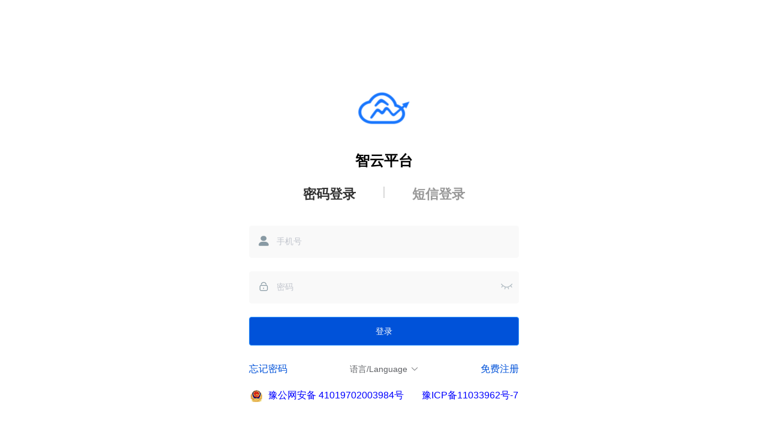

--- FILE ---
content_type: text/html
request_url: http://smartgencloudplus.com/
body_size: 7278
content:
<!DOCTYPE html><html><head><meta charset=utf-8><meta http-equiv=X-UA-Compatible content="IE=edge,chrome=1"><meta name=viewport content="width=device-width,initial-scale=1,maximum-scale=1,user-scalable=no"><link rel=icon href=/favicon.ico><title></title><script>var _hmt = _hmt || [];
    (function () {
      var hm = document.createElement("script");
      hm.src = "https://hm.baidu.com/hm.js?9a7fe8a4ce9bef3ba218485c6a9b6be3";
      var s = document.getElementsByTagName("script")[0];
      s.parentNode.insertBefore(hm, s);
    })();</script><link href=/static/css/app.926372f2.css rel=preload as=style><link href=/static/css/chunk-elementUI.2bbeb20c.css rel=preload as=style><link href=/static/css/chunk-libs.28c587d3.css rel=preload as=style><link href=/static/js/app.c20eba28.js rel=preload as=script><link href=/static/js/chunk-elementUI.a7beb562.js rel=preload as=script><link href=/static/js/chunk-libs.f947ae8c.js rel=preload as=script><link href=/static/css/chunk-elementUI.2bbeb20c.css rel=stylesheet><link href=/static/css/chunk-libs.28c587d3.css rel=stylesheet><link href=/static/css/app.926372f2.css rel=stylesheet></head><body><noscript><strong>We're sorry but doesn't work properly without JavaScript enabled. Please enable it to continue.</strong></noscript><div id=app></div><script>!function(e){function c(c){for(var u,t,r=c[0],h=c[1],d=c[2],k=0,b=[];k<r.length;k++)t=r[k],Object.prototype.hasOwnProperty.call(a,t)&&a[t]&&b.push(a[t][0]),a[t]=0;for(u in h)Object.prototype.hasOwnProperty.call(h,u)&&(e[u]=h[u]);for(o&&o(c);b.length;)b.shift()();return f.push.apply(f,d||[]),n()}function n(){for(var e,c=0;c<f.length;c++){for(var n=f[c],u=!0,t=1;t<n.length;t++){var h=n[t];0!==a[h]&&(u=!1)}u&&(f.splice(c--,1),e=r(r.s=n[0]))}return e}var u={},t={runtime:0},a={runtime:0},f=[];function r(c){if(u[c])return u[c].exports;var n=u[c]={i:c,l:!1,exports:{}};return e[c].call(n.exports,n,n.exports,r),n.l=!0,n.exports}r.e=function(e){var c=[];t[e]?c.push(t[e]):0!==t[e]&&{"chunk-0c2e9a64":1,"chunk-0da31301":1,"chunk-54ba6e5e":1,"chunk-1a7420fb":1,"chunk-35ade700":1,"chunk-743148bf":1,"chunk-f69fedbe":1,"chunk-bdeb3fbe":1,"chunk-cbc68e24":1,"chunk-4c7b6319":1,"chunk-53576ab8":1,"chunk-5cb5fa11":1,"chunk-64072987":1,"chunk-7e80cb41":1,"chunk-83b40c92":1,"chunk-8cf5a77e":1,"chunk-c048c304":1,"chunk-cc1faf8e":1,"chunk-dea52226":1,"chunk-e1a7c19a":1,"chunk-e666cb00":1,"chunk-f7ac003a":1,"chunk-2cec2524":1}[e]&&c.push(t[e]=new Promise((function(c,n){for(var u="static/css/"+({}[e]||e)+"."+{"chunk-00f2ad76":"31d6cfe0","chunk-0c2e9a64":"e5d9cc9b","chunk-0da31301":"d645a80b","chunk-12f59cbe":"31d6cfe0","chunk-54ba6e5e":"fbddf507","chunk-2d0bd7aa":"31d6cfe0","chunk-2d0f012d":"31d6cfe0","chunk-2e7df010":"31d6cfe0","chunk-1a7420fb":"3d095c6e","chunk-2e98c588":"31d6cfe0","chunk-35ade700":"f4f18b79","chunk-370e7372":"31d6cfe0","chunk-74926972":"31d6cfe0","chunk-743148bf":"7ba57869","chunk-f69fedbe":"b38b3c13","chunk-47e36763":"31d6cfe0","chunk-4937ff42":"31d6cfe0","chunk-6ee1afde":"31d6cfe0","chunk-bdeb3fbe":"87660a21","chunk-cbc68e24":"e8d2d127","chunk-4c7b6319":"81c8d387","chunk-53576ab8":"0cd22456","chunk-5cb5fa11":"352b94d2","chunk-64072987":"4fd1b798","chunk-67e6ab48":"31d6cfe0","chunk-7e80cb41":"13264b5d","chunk-83b40c92":"9c5541f1","chunk-8cf5a77e":"4d613f78","chunk-c048c304":"3df75c90","chunk-cc1faf8e":"a1ff61bb","chunk-dea52226":"54c195c6","chunk-e1a7c19a":"7a59343f","chunk-e666cb00":"c3b9ef13","chunk-f118fdae":"31d6cfe0","chunk-f7ac003a":"84f98409","chunk-2d29cc74":"31d6cfe0","chunk-2cec2524":"9ba43486","chunk-6113e884":"31d6cfe0","chunk-2d216214":"31d6cfe0","chunk-5691b768":"31d6cfe0"}[e]+".css",a=r.p+u,f=document.getElementsByTagName("link"),h=0;h<f.length;h++){var d=(o=f[h]).getAttribute("data-href")||o.getAttribute("href");if("stylesheet"===o.rel&&(d===u||d===a))return c()}var k=document.getElementsByTagName("style");for(h=0;h<k.length;h++){var o;if((d=(o=k[h]).getAttribute("data-href"))===u||d===a)return c()}var b=document.createElement("link");b.rel="stylesheet",b.type="text/css",b.onload=c,b.onerror=function(c){var u=c&&c.target&&c.target.src||a,f=new Error("Loading CSS chunk "+e+" failed.\n("+u+")");f.code="CSS_CHUNK_LOAD_FAILED",f.request=u,delete t[e],b.parentNode.removeChild(b),n(f)},b.href=a,document.getElementsByTagName("head")[0].appendChild(b)})).then((function(){t[e]=0})));var n=a[e];if(0!==n)if(n)c.push(n[2]);else{var u=new Promise((function(c,u){n=a[e]=[c,u]}));c.push(n[2]=u);var f,h=document.createElement("script");h.charset="utf-8",h.timeout=120,r.nc&&h.setAttribute("nonce",r.nc),h.src=function(e){return r.p+"static/js/"+({}[e]||e)+"."+{"chunk-00f2ad76":"0d9b256d","chunk-0c2e9a64":"10df581b","chunk-0da31301":"7df548bd","chunk-12f59cbe":"70a75e50","chunk-54ba6e5e":"1b4c805f","chunk-2d0bd7aa":"5a47b4ef","chunk-2d0f012d":"b3f4a441","chunk-2e7df010":"e97098de","chunk-1a7420fb":"c3d78866","chunk-2e98c588":"55c1f333","chunk-35ade700":"78777132","chunk-370e7372":"e3ff4cc5","chunk-74926972":"0d1e6866","chunk-743148bf":"6b68d2ef","chunk-f69fedbe":"f4f603a8","chunk-47e36763":"7a8752e1","chunk-4937ff42":"5c37068e","chunk-6ee1afde":"ec0abe57","chunk-bdeb3fbe":"f30cfb99","chunk-cbc68e24":"3e06b150","chunk-4c7b6319":"c5b742b1","chunk-53576ab8":"744f1b91","chunk-5cb5fa11":"5c92a18d","chunk-64072987":"4735a3bd","chunk-67e6ab48":"1f7ade70","chunk-7e80cb41":"7c8e31c8","chunk-83b40c92":"36a2fe18","chunk-8cf5a77e":"ce4fe5a4","chunk-c048c304":"ec5665ef","chunk-cc1faf8e":"07d138e0","chunk-dea52226":"8688e889","chunk-e1a7c19a":"e9f739d8","chunk-e666cb00":"bc253285","chunk-f118fdae":"d47cc843","chunk-f7ac003a":"ad42e0be","chunk-2d29cc74":"0e4f264b","chunk-2cec2524":"8c6ec3c3","chunk-6113e884":"58fd6108","chunk-2d216214":"51057d63","chunk-5691b768":"64964639"}[e]+".js"}(e);var d=new Error;f=function(c){h.onerror=h.onload=null,clearTimeout(k);var n=a[e];if(0!==n){if(n){var u=c&&("load"===c.type?"missing":c.type),t=c&&c.target&&c.target.src;d.message="Loading chunk "+e+" failed.\n("+u+": "+t+")",d.name="ChunkLoadError",d.type=u,d.request=t,n[1](d)}a[e]=void 0}};var k=setTimeout((function(){f({type:"timeout",target:h})}),12e4);h.onerror=h.onload=f,document.head.appendChild(h)}return Promise.all(c)},r.m=e,r.c=u,r.d=function(e,c,n){r.o(e,c)||Object.defineProperty(e,c,{enumerable:!0,get:n})},r.r=function(e){"undefined"!=typeof Symbol&&Symbol.toStringTag&&Object.defineProperty(e,Symbol.toStringTag,{value:"Module"}),Object.defineProperty(e,"__esModule",{value:!0})},r.t=function(e,c){if(1&c&&(e=r(e)),8&c)return e;if(4&c&&"object"==typeof e&&e&&e.__esModule)return e;var n=Object.create(null);if(r.r(n),Object.defineProperty(n,"default",{enumerable:!0,value:e}),2&c&&"string"!=typeof e)for(var u in e)r.d(n,u,function(c){return e[c]}.bind(null,u));return n},r.n=function(e){var c=e&&e.__esModule?function(){return e.default}:function(){return e};return r.d(c,"a",c),c},r.o=function(e,c){return Object.prototype.hasOwnProperty.call(e,c)},r.p="/",r.oe=function(e){throw e};var h=window.webpackJsonp=window.webpackJsonp||[],d=h.push.bind(h);h.push=c,h=h.slice();for(var k=0;k<h.length;k++)c(h[k]);var o=d;n()}([]);</script><script src=/static/js/chunk-elementUI.a7beb562.js></script><script src=/static/js/chunk-libs.f947ae8c.js></script><script src=/static/js/app.c20eba28.js></script></body></html>

--- FILE ---
content_type: text/html; charset=utf-8
request_url: http://smartgencloudplus.com/yewu/company/getName?hostname=smartgencloudplus.com
body_size: 139
content:
dNpRuoUSlLhSwXItnQpapEXgeg424Yjjil3ucOWOW7hHRu3GDtYvnnpjB/t52sXviyIPWot8f/qsyz992D4mtcc+xY97JkVtoVKtqo2k27g=

--- FILE ---
content_type: text/html; charset=utf-8
request_url: http://smartgencloudplus.com/yewu/company/getlogo?hostname=smartgencloudplus.com
body_size: 119
content:
dNpRuoUSlLhSwXItnQpapEXgeg424Yjjil3ucOWOW7iWDoYNADnkMlIYQE2L6b26UQBqokm0qzeXyoKi11+J1A==

--- FILE ---
content_type: text/html; charset=utf-8
request_url: http://smartgencloudplus.com/yewu/company/getName?hostname=smartgencloudplus.com
body_size: 139
content:
dNpRuoUSlLhSwXItnQpapEXgeg424Yjjil3ucOWOW7hHRu3GDtYvnnpjB/t52sXviyIPWot8f/qsyz992D4mtcc+xY97JkVtoVKtqo2k27g=

--- FILE ---
content_type: text/css
request_url: http://smartgencloudplus.com/static/css/app.926372f2.css
body_size: 4546
content:
.fade-enter-active,.fade-leave-active{-webkit-transition:opacity .28s;transition:opacity .28s}.fade-enter,.fade-leave-active{opacity:0}.fade-transform-enter-active,.fade-transform-leave-active{-webkit-transition:all .5s;transition:all .5s}.fade-transform-enter{opacity:0;-webkit-transform:translateX(-30px);transform:translateX(-30px)}.fade-transform-leave-to{opacity:0;-webkit-transform:translateX(30px);transform:translateX(30px)}.breadcrumb-enter-active,.breadcrumb-leave-active{-webkit-transition:all .5s;transition:all .5s}.breadcrumb-enter,.breadcrumb-leave-active{opacity:0;-webkit-transform:translateX(20px);transform:translateX(20px)}.breadcrumb-move{-webkit-transition:all .5s;transition:all .5s}.breadcrumb-leave-active{position:absolute}.el-breadcrumb__inner,.el-breadcrumb__inner a{font-weight:400!important}.el-upload input[type=file]{display:none!important}.el-upload__input{display:none}.el-dialog{-webkit-transform:none;transform:none;left:0;position:relative;margin:0 auto}.upload-container .el-upload{width:100%}.upload-container .el-upload .el-upload-dragger{width:100%;height:200px}.el-dropdown-menu a{display:block}.el-range-separator{-webkit-box-sizing:content-box;box-sizing:content-box}.el-switch.is-checked .el-switch__core{border-color:#0052d9;background-color:#0052d9}#app .main-container{height:100%;min-height:100%;-webkit-transition:margin-left .28s;transition:margin-left .28s;margin-left:230px;position:relative}#app .sidebar-container{-webkit-transition:width .28s;transition:width .28s;width:230px!important;background-color:#fff;height:100%;position:fixed;font-size:0;top:0;bottom:0;left:0;z-index:1001;overflow:hidden}#app .sidebar-container .horizontal-collapse-transition{-webkit-transition:width 0s ease-in-out,padding-left 0s ease-in-out,padding-right 0s ease-in-out;transition:width 0s ease-in-out,padding-left 0s ease-in-out,padding-right 0s ease-in-out}#app .sidebar-container .scrollbar-wrapper{overflow-x:hidden!important}#app .sidebar-container .el-scrollbar__bar.is-vertical{right:0}#app .sidebar-container .el-scrollbar{height:100%}#app .sidebar-container.has-logo .el-scrollbar{height:calc(100% - 50px)}#app .sidebar-container .is-horizontal{display:none}#app .sidebar-container a{display:inline-block;width:100%;overflow:hidden}#app .sidebar-container .svg-icon{margin-right:16px}#app .sidebar-container .sub-el-icon{margin-right:12px;margin-left:-2px}#app .sidebar-container .el-menu{border:none;height:100%;width:100%!important}#app .sidebar-container .el-submenu__title:hover,#app .sidebar-container .submenu-title-noDropdown:hover{background-color:#ecf2fe!important}#app .sidebar-container .is-active>.el-submenu__title{color:rgba(0,0,0,.6)!important}#app .sidebar-container .el-submenu .el-menu-item,#app .sidebar-container .nest-menu .el-submenu>.el-submenu__title{min-width:230px!important;background-color:#fff!important}#app .sidebar-container .el-submenu .el-menu-item:hover,#app .sidebar-container .nest-menu .el-submenu>.el-submenu__title:hover{background-color:#ecf2fe!important}#app .hideSidebar .sidebar-container{width:54px!important}#app .hideSidebar .main-container{margin-left:54px}#app .hideSidebar .submenu-title-noDropdown{padding:0!important;position:relative}#app .hideSidebar .submenu-title-noDropdown .el-tooltip{padding:0!important}#app .hideSidebar .submenu-title-noDropdown .el-tooltip .svg-icon{margin-left:20px}#app .hideSidebar .submenu-title-noDropdown .el-tooltip .sub-el-icon{margin-left:19px}#app .hideSidebar .el-submenu{overflow:hidden}#app .hideSidebar .el-submenu>.el-submenu__title{padding:0!important}#app .hideSidebar .el-submenu>.el-submenu__title .svg-icon{margin-left:20px}#app .hideSidebar .el-submenu>.el-submenu__title .sub-el-icon{margin-left:19px}#app .hideSidebar .el-submenu>.el-submenu__title .el-submenu__icon-arrow{display:none}#app .hideSidebar .el-menu--collapse .el-submenu>.el-submenu__title>span{height:0;width:0;overflow:hidden;visibility:hidden;display:inline-block}#app .el-menu--collapse .el-menu .el-submenu{min-width:230px!important}#app .mobile .main-container{margin-left:0}#app .mobile .sidebar-container{-webkit-transition:-webkit-transform .28s;transition:-webkit-transform .28s;transition:transform .28s;transition:transform .28s,-webkit-transform .28s;width:230px!important}#app .mobile.hideSidebar .sidebar-container{pointer-events:none;-webkit-transition-duration:.3s;transition-duration:.3s;-webkit-transform:translate3d(-230px,0,0);transform:translate3d(-230px,0,0)}#app .withoutAnimation .main-container,#app .withoutAnimation .sidebar-container{-webkit-transition:none;transition:none}.el-menu--vertical>.el-menu .svg-icon{margin-right:14px}.el-menu--vertical>.el-menu .sub-el-icon{margin-right:12px;margin-left:-2px}.el-menu--vertical .el-menu-item:hover,.el-menu--vertical .nest-menu .el-submenu>.el-submenu__title:hover{background-color:#ecf2fe!important}.el-menu--vertical>.el-menu--popup{max-height:100vh;overflow-y:auto}.el-menu--vertical>.el-menu--popup::-webkit-scrollbar-track-piece{background:#d3dce6}.el-menu--vertical>.el-menu--popup::-webkit-scrollbar{width:6px}.el-menu--vertical>.el-menu--popup::-webkit-scrollbar-thumb{background:#99a9bf;border-radius:20px}.el-menu-item,.el-submenu__title,.submenu-title-noDropdown{display:-webkit-box;display:-ms-flexbox;display:flex;-webkit-box-align:center;-ms-flex-align:center;align-items:center}.sub-el-icon,.svg-icon{vertical-align:middle;margin-top:1px}body{height:100%;-moz-osx-font-smoothing:grayscale;-webkit-font-smoothing:antialiased;text-rendering:optimizeLegibility;font-family:Helvetica Neue,Helvetica,PingFang SC,Hiragino Sans GB,Microsoft YaHei,Arial,sans-serif}label{font-weight:700}html{-webkit-box-sizing:border-box;box-sizing:border-box}#app,html{height:100%}*,:after,:before{-webkit-box-sizing:inherit;box-sizing:inherit}a:active,a:focus{outline:none}a,a:focus,a:hover{cursor:pointer;color:inherit;text-decoration:none}div:focus{outline:none}.clearfix:after{visibility:hidden;display:block;font-size:0;content:" ";clear:both;height:0}.app-container{background:#fff;padding:20px;margin:20px}@media screen and (max-width:480px){.app-container{padding:0;margin:0}}.app-breadcrumb.el-breadcrumb[data-v-73b8e639]{display:inline-block;font-size:14px;line-height:50px;margin-left:8px}.app-breadcrumb.el-breadcrumb .no-redirect[data-v-73b8e639]{color:#97a8be;cursor:text}.hamburger[data-v-49e15297]{display:inline-block;vertical-align:middle;width:20px;height:20px}.hamburger.is-active[data-v-49e15297]{-webkit-transform:rotate(180deg);transform:rotate(180deg)}.navbar[data-v-69b643ba]{height:50px;overflow:hidden;position:relative;background:#fff;-webkit-box-shadow:0 1px 4px rgba(0,21,41,.08);box-shadow:0 1px 4px rgba(0,21,41,.08)}.navbar .hamburger-container[data-v-69b643ba]{line-height:46px;height:100%;float:left;cursor:pointer;-webkit-transition:background .3s;transition:background .3s;-webkit-tap-highlight-color:transparent}.navbar .hamburger-container[data-v-69b643ba]:hover{background:rgba(0,0,0,.025)}.navbar .breadcrumb-container[data-v-69b643ba]{float:left}.navbar .right-menu[data-v-69b643ba]{float:right;height:100%;line-height:50px}.navbar .right-menu[data-v-69b643ba]:focus{outline:none}.navbar .right-menu .right-menu-item[data-v-69b643ba]{display:inline-block;padding:0 8px;height:100%;font-size:18px;color:#5a5e66;vertical-align:text-bottom}.navbar .right-menu .right-menu-item.hover-effect[data-v-69b643ba]{cursor:pointer;-webkit-transition:background .3s;transition:background .3s}.navbar .right-menu .right-menu-item.hover-effect[data-v-69b643ba]:hover{background:rgba(0,0,0,.025)}.navbar .right-menu .avatar-container[data-v-69b643ba]{margin-right:30px}.navbar .right-menu .avatar-container .avatar-wrapper[data-v-69b643ba]{margin-top:5px;position:relative}.navbar .right-menu .avatar-container .avatar-wrapper .user-avatar[data-v-69b643ba]{cursor:pointer;width:40px;height:40px;border-radius:10px}.navbar .right-menu .avatar-container .avatar-wrapper .el-icon-caret-bottom[data-v-69b643ba]{cursor:pointer;position:absolute;right:-20px;top:25px;font-size:12px}.sidebarLogoFade-enter-active[data-v-2867fa40]{-webkit-transition:opacity 1.5s;transition:opacity 1.5s}.sidebarLogoFade-enter[data-v-2867fa40],.sidebarLogoFade-leave-to[data-v-2867fa40]{opacity:0}.sidebar-logo-container[data-v-2867fa40]{position:relative;width:100%;height:50px;line-height:50px;background:#fff;text-align:center;overflow:hidden}.sidebar-logo-container .sidebar-logo-link[data-v-2867fa40]{height:100%;width:100%}.sidebar-logo-container .sidebar-logo-link .sidebar-logo[data-v-2867fa40]{width:40px;vertical-align:middle;margin-right:12px}.sidebar-logo-container .sidebar-logo-link .sidebar-title[data-v-2867fa40]{display:inline-block;margin:0;color:#203251;font-weight:600;line-height:50px;font-size:14px;font-family:Avenir,Helvetica Neue,Arial,Helvetica,sans-serif;vertical-align:middle}.sidebar-logo-container.collapse .sidebar-logo[data-v-2867fa40]{margin-right:0}.sub-el-icon[data-v-18eeea00]{color:currentColor;width:1em;height:1em}[data-v-5ab07fab] .el-menu-item.is-active{background:#ecf2fe!important}.app-main[data-v-630ab562]{height:calc(100% - 84px);width:100%;position:relative;overflow:auto}.app-main[data-v-630ab562]::-webkit-scrollbar{width:5px}.app-main[data-v-630ab562]::-webkit-scrollbar-track{background:transparent;border-radius:5px}.app-main[data-v-630ab562]::-webkit-scrollbar-thumb{background:#aaa;border-radius:5px}.app-main[data-v-630ab562]::-webkit-scrollbar-thumb:hover{background:#e68a00}.app-main[data-v-630ab562]::-webkit-scrollbar:horizontal{height:8px}.fixed-header+.app-main[data-v-630ab562]{padding-top:50px}.el-popup-parent--hidden .fixed-header{padding-right:15px}.scroll-container[data-v-41421bb2]{white-space:nowrap;position:relative;overflow:hidden;width:100%}.scroll-container[data-v-41421bb2] .el-scrollbar__bar{bottom:0}.scroll-container[data-v-41421bb2] .el-scrollbar__wrap{height:49px}.tags-view-container[data-v-4517e2e2]{height:34px;width:100%;background:#fff;border-bottom:1px solid #d8dce5;-webkit-box-shadow:0 1px 3px 0 rgba(0,0,0,.12),0 0 3px 0 rgba(0,0,0,.04);box-shadow:0 1px 3px 0 rgba(0,0,0,.12),0 0 3px 0 rgba(0,0,0,.04)}.tags-view-container .tags-view-wrapper .tags-view-item[data-v-4517e2e2]{display:inline-block;position:relative;cursor:pointer;height:26px;line-height:26px;border:1px solid #d8dce5;color:#495060;background:#fff;padding:0 8px;font-size:12px;margin-left:5px;margin-top:4px}.tags-view-container .tags-view-wrapper .tags-view-item[data-v-4517e2e2]:first-of-type{margin-left:15px}.tags-view-container .tags-view-wrapper .tags-view-item[data-v-4517e2e2]:last-of-type{margin-right:15px}.tags-view-container .tags-view-wrapper .tags-view-item.active[data-v-4517e2e2]{background-color:#0052d9;color:#fff;border-color:#0052d9}.tags-view-container .tags-view-wrapper .tags-view-item.active[data-v-4517e2e2]:before{content:"";background:#fff;display:inline-block;width:8px;height:8px;border-radius:50%;position:relative;margin-right:2px}.tags-view-container .contextmenu[data-v-4517e2e2]{margin:0;background:#fff;z-index:3000;position:absolute;list-style-type:none;padding:5px 0;border-radius:4px;font-size:12px;font-weight:400;color:#333;-webkit-box-shadow:2px 2px 3px 0 rgba(0,0,0,.3);box-shadow:2px 2px 3px 0 rgba(0,0,0,.3)}.tags-view-container .contextmenu li[data-v-4517e2e2]{margin:0;padding:7px 16px;cursor:pointer}.tags-view-container .contextmenu li[data-v-4517e2e2]:hover{background:#eee}.tags-view-wrapper .tags-view-item .el-icon-close{width:16px;height:16px;vertical-align:2px;border-radius:50%;text-align:center;-webkit-transition:all .3s cubic-bezier(.645,.045,.355,1);transition:all .3s cubic-bezier(.645,.045,.355,1);-webkit-transform-origin:100% 50%;transform-origin:100% 50%}.tags-view-wrapper .tags-view-item .el-icon-close:before{-webkit-transform:scale(.6);transform:scale(.6);display:inline-block;vertical-align:-3px}.tags-view-wrapper .tags-view-item .el-icon-close:hover{background-color:#b4bccc;color:#fff}[data-v-5dcb3f87]:export{menuText:rgba(0,0,0,.6);menuActiveText:#0052d9;subMenuActiveText:rgba(0,0,0,.6);menuBg:#fff;menuHover:#ecf2fe;subMenuBg:#fff;subMenuHover:#ecf2fe;sideBarWidth:230px}.app-wrapper[data-v-5dcb3f87]{position:relative;height:100%;width:100%}.app-wrapper[data-v-5dcb3f87]:after{content:"";display:table;clear:both}.app-wrapper.mobile.openSidebar[data-v-5dcb3f87]{position:fixed;top:0}.drawer-bg[data-v-5dcb3f87]{background:#000;opacity:.3;width:100%;top:0;height:100%;position:absolute;z-index:999}.fixed-header[data-v-5dcb3f87]{position:fixed;top:0;right:0;z-index:9;width:calc(100% - 230px);-webkit-transition:width .28s;transition:width .28s}.hideSidebar .fixed-header[data-v-5dcb3f87]{width:calc(100% - 54px)}.mobile .fixed-header[data-v-5dcb3f87]{width:100%}.el-menu-demo[data-v-74faa1a1]{min-height:92vh;background:#242424;border-right:0!important}.el-menu-demo span[data-v-74faa1a1]{color:#fff}svg[data-v-74faa1a1]{color:#fff;margin-right:10px}[data-v-74faa1a1] .el-menu-item.is-active,[data-v-74faa1a1] .el-menu-item.is-active:hover{background:#4184e6;color:#fff}[data-v-74faa1a1] .el-menu-item:hover{background:#4184e6;color:#4184e6}[data-v-74faa1a1] .el-menu-item i:hover{color:#fff}.emsbody[data-v-74faa1a1]{padding:20px}.bjst[data-v-74faa1a1]{position:absolute;width:25px;height:25px;background:red;color:#fff;border-radius:50%;line-height:25px;text-align:center;top:15px;right:15px}.el-menu-demo[data-v-3cb4e6d3]{margin-top:11px}.iphonenav[data-v-3cb4e6d3]{padding-top:2%;display:-webkit-box;display:-ms-flexbox;display:flex;height:60px;background:#262626}.iphonenav .menu[data-v-3cb4e6d3]{color:#fff;font-size:28px;line-height:50px}.iphonenav .imagelog[data-v-3cb4e6d3]{margin-left:30%;width:80px;height:40px}.iphonenav .status[data-v-3cb4e6d3]{margin-left:18%;line-height:50px;font-size:20px;color:#f8f8f8}.bjst[data-v-3cb4e6d3]{position:absolute;width:25px;height:25px;background:red;color:#fff;border-radius:50%;line-height:25px;text-align:center;top:0;right:-5px}[data-v-3cb4e6d3] .el-menu.el-menu--horizontal{border-bottom:none}[data-v-3cb4e6d3] .el-menu--horizontal>.el-menu-item.is-active{background:#5e5e5e!important;border-bottom:none}[data-v-3cb4e6d3] .el-menu--horizontal>.el-menu-item{border-bottom:none;height:40px;line-height:40px;border-radius:3px}.el-menu-demo[data-v-3cb4e6d3] .el-menu{display:-webkit-box!important;display:-ms-flexbox!important;display:flex!important;-webkit-box-pack:justify!important;-ms-flex-pack:justify!important;justify-content:space-between!important}[data-v-3cb4e6d3] .el-menu-item:hover{background:#5e5e5e!important;color:hsla(0,0%,100%,.9)!important}.top-menu[data-v-3cb4e6d3]{background:#242424}.top-menu .left-appname[data-v-3cb4e6d3]{height:64px;padding-left:20px;display:-webkit-box;display:-ms-flexbox;display:flex;-webkit-box-align:center;-ms-flex-align:center;align-items:center}.left-appname .el-image[data-v-3cb4e6d3]{width:54px}.left-appname .app-name[data-v-3cb4e6d3]{color:#fff;padding-left:10px;font-size:22px;font-weight:700;font-family:YouSheBiaoTiHei}.ym-info[data-v-3cb4e6d3]{width:100%;height:64px;line-height:64px;text-align:right;color:hsla(0,0%,100%,.9);padding-right:10px}.ym-info span[data-v-3cb4e6d3]{padding:0 10px}.ym-info .status-text[data-v-3cb4e6d3]{cursor:default}.ym-info .status-text i[data-v-3cb4e6d3]{padding-right:5px}.ym-info .ym-operate[data-v-3cb4e6d3]{cursor:pointer}.ym-info .ym-operate i[data-v-3cb4e6d3]{padding-right:5px}body{background:#eee}.el-button.is-disabled,.el-button.is-disabled:focus,.el-button.is-disabled:hover{color:#fff;background-color:#0052d9;border-color:#0052d9;cursor:pointer}.el-table thead{color:#000;font-size:14px}[data-v-05cfe06e] .search-item .vue-treeselect__control{height:30px;line-height:30px}[data-v-05cfe06e] .search-item .vue-treeselect__placeholder{font-size:14px;line-height:30px}[data-v-05cfe06e] .search-item .vue-treeselect--has-value .vue-treeselect__input{line-height:30px;height:30px}[data-v-05cfe06e] .search-item .vue-treeselect__single-value{height:30px;line-height:30px;font-size:14px;color:#606266}.search-form[data-v-05cfe06e]{-webkit-box-pack:justify;-ms-flex-pack:justify;justify-content:space-between;flex-wrap:wrap}.search-form-left[data-v-05cfe06e],.search-form[data-v-05cfe06e]{display:-webkit-box;display:-ms-flexbox;display:flex;-ms-flex-wrap:wrap}.search-form-left[data-v-05cfe06e]{flex-wrap:wrap;-webkit-box-align:start;-ms-flex-align:start;align-items:flex-start;-webkit-box-flex:1;-ms-flex:1;flex:1}.search-item[data-v-05cfe06e]{width:100%;display:-webkit-box;display:-ms-flexbox;display:flex;-webkit-box-align:center;-ms-flex-align:center;align-items:center;margin-bottom:10px}.search-label[data-v-05cfe06e]{min-width:70px;margin-right:8px;color:#606266;font-size:14px;white-space:nowrap;text-align:right}.search-form-right[data-v-05cfe06e]{display:-webkit-box;display:-ms-flexbox;display:flex;-webkit-box-align:center;-ms-flex-align:center;align-items:center;-webkit-box-flex:0;-ms-flex:0 0 auto;flex:0 0 auto;min-width:220px;-webkit-box-pack:end;-ms-flex-pack:end;justify-content:flex-end;-ms-flex-item-align:start;align-self:flex-start}.search-form-right .search-btn[data-v-05cfe06e]{background:#0052d9;color:#fff;border:none}.search-form-right .export-btn[data-v-05cfe06e]{background:#fff;color:#0052d9;border:1px solid #0052d9}.svg-icon[data-v-1777c57c]{width:1.2em;height:1.2em;vertical-align:-.15em;fill:currentColor;overflow:hidden}.svg-external-icon[data-v-1777c57c]{background-color:currentColor;-webkit-mask-size:cover!important;mask-size:cover!important;display:inline-block}.pagination-container[data-v-7ac4dcc1]{background:#fff;padding:32px 16px;text-align:center}.pagination-container.hidden[data-v-7ac4dcc1]{display:none}

--- FILE ---
content_type: text/css
request_url: http://smartgencloudplus.com/static/css/chunk-83b40c92.9c5541f1.css
body_size: 1974
content:
@supports(-webkit-mask:none) and (not (cater-color:rgba(51,51,51,0.7))){.login-container .el-input input{color:rgba(51,51,51,.7)}}.login-container .el-input{display:inline-block;height:47px;width:85%}.login-container .el-input input{background:transparent;border:0;-webkit-appearance:none;-moz-appearance:none;appearance:none;border-radius:0;padding:12px 5px 12px 15px;color:rgba(51,51,51,.7);height:47px;caret-color:rgba(51,51,51,.7)}.login-container .el-input input:-webkit-autofill{-webkit-box-shadow:0 0 0 1000px #f9f9f9 inset!important;box-shadow:inset 0 0 0 1000px #f9f9f9!important;-webkit-text-fill-color:rgba(51,51,51,.7)!important}.login-container .el-form-item{border:1px solid hsla(0,0%,100%,.1);background:#f9f9f9;border-radius:5px;color:#454545}.login-container[data-v-5407eebe]{min-height:100%;width:100%;background:#fff;overflow:hidden}.login-container .login-form[data-v-5407eebe]{position:relative;width:520px;max-width:100%;padding:10px 35px 0;margin:0 auto;overflow:hidden}.login-container .tips[data-v-5407eebe]{font-size:14px;color:#fff;margin-bottom:10px}.login-container .tips span[data-v-5407eebe]:first-of-type{margin-right:16px}.login-container .svg-container[data-v-5407eebe]{padding:6px 5px 6px 15px;color:#889aa4;vertical-align:middle;width:30px;display:inline-block}.login-container .title-container[data-v-5407eebe]{width:60%;margin:0 auto;margin-bottom:40px;display:-webkit-box;display:-ms-flexbox;display:flex;-webkit-box-pack:justify;-ms-flex-pack:justify;justify-content:space-between;font-size:22px;font-weight:700;color:rgba(51,51,51,.5)}.login-container .show-pwd[data-v-5407eebe]{position:absolute;right:10px;top:7px;opacity:.6;font-size:16px;color:#889aa4;cursor:pointer;-webkit-user-select:none;-moz-user-select:none;-ms-user-select:none;user-select:none}.login-container .bottomclass[data-v-5407eebe]{display:-webkit-box;display:-ms-flexbox;display:flex;-webkit-box-pack:justify;-ms-flex-pack:justify;justify-content:space-between}

--- FILE ---
content_type: application/javascript
request_url: http://smartgencloudplus.com/static/js/app.c20eba28.js
body_size: 123052
content:
(window.webpackJsonp=window.webpackJsonp||[]).push([["app"],{0:function(e,n,i){e.exports=i("56d7")},"01af":function(e,n,i){},"02b8":function(e,n,i){"use strict";i.r(n);var a=i("e017"),t=i.n(a),o=i("21a1"),s=i.n(o),r=new t.a({id:"icon-component",use:"icon-component-usage",viewBox:"0 0 1024 1024",content:'<symbol class="icon" viewBox="0 0 1024 1024" xmlns="http://www.w3.org/2000/svg" xmlns:xlink="http://www.w3.org/1999/xlink" id="icon-component"><defs><style type="text/css"></style></defs><path d="M826.56 470.016c-32.896 0-64.384 12.288-89.984 35.52l0-104.96c0-62.208-50.496-112.832-112.64-113.088L623.936 287.04 519.552 287.104C541.824 262.72 554.56 230.72 554.56 197.12c0-73.536-59.904-133.44-133.504-133.44-73.472 0-133.376 59.904-133.376 133.44 0 32.896 12.224 64.256 35.52 89.984L175.232 287.104l0 0.576C113.728 288.704 64 338.88 64 400.576l0.32 0 0.32 116.48C60.864 544.896 70.592 577.728 100.8 588.48c12.736 4.608 37.632 7.488 60.864-25.28 12.992-18.368 34.24-29.248 56.64-29.248 38.336 0 69.504 31.104 69.504 69.312 0 38.4-31.168 69.504-69.504 69.504-22.656 0-44.032-11.264-57.344-30.4C138.688 610.112 112.576 615.36 102.464 619.136c-29.824 10.752-39.104 43.776-38.144 67.392l0 160.384L64 846.912C64 909.248 114.752 960 177.216 960l446.272 0c62.4 0 113.152-50.752 113.152-113.152l0-145.024c24.384 22.272 56.384 35.008 89.984 35.008 73.536 0 133.44-59.904 133.44-133.504C960 529.92 900.096 470.016 826.56 470.016zM826.56 672.896c-22.72 0-44.032-11.264-57.344-30.4-22.272-32.384-48.448-27.136-58.56-23.36-29.824 10.752-39.04 43.776-38.08 67.392l0 160.384c0 27.136-22.016 49.152-49.152 49.152L177.216 896.064C150.08 896 128 873.984 128 846.848l0.32 0 0-145.024c24.384 22.272 56.384 35.008 89.984 35.008 73.6 0 133.504-59.904 133.504-133.504 0-73.472-59.904-133.376-133.504-133.376-32.896 0-64.32 12.288-89.984 35.52l0-104.96L128 400.512c0-27.072 22.08-49.152 49.216-49.152L177.216 351.04 334.656 350.72c3.776 0.512 7.616 0.832 11.52 0.832 24.896 0 50.752-10.816 60.032-37.056 4.544-12.736 7.424-37.568-25.344-60.736C362.624 240.768 351.68 219.52 351.68 197.12c0-38.272 31.104-69.44 69.376-69.44 38.336 0 69.504 31.168 69.504 69.44 0 22.72-11.264 44.032-30.528 57.472C427.968 276.736 433.088 302.784 436.8 313.024c10.752 29.888 43.072 39.232 67.392 38.08l119.232 0 0 0.384c27.136 0 49.152 22.08 49.152 49.152l0.256 116.48c-3.776 27.84 6.016 60.736 36.224 71.488 12.736 4.608 37.632 7.488 60.8-25.28 13.056-18.368 34.24-29.248 56.704-29.248C864.832 534.016 896 565.12 896 603.392 896 641.728 864.832 672.896 826.56 672.896z" p-id="3146" /></symbol>'});s.a.add(r);n.default=r},"039a":function(e,n,i){"use strict";i.r(n);var a=i("e017"),t=i.n(a),o=i("21a1"),s=i.n(o),r=new t.a({id:"icon-download",use:"icon-download-usage",viewBox:"0 0 1024 1024",content:'<symbol class="icon" viewBox="0 0 1024 1024" xmlns="http://www.w3.org/2000/svg" xmlns:xlink="http://www.w3.org/1999/xlink" id="icon-download"><defs><style type="text/css"></style></defs><path d="M768.35456 416a256 256 0 1 0-512 0 192 192 0 1 0 0 384v64a256 256 0 0 1-58.88-505.216 320.128 320.128 0 0 1 629.76 0A256.128 256.128 0 0 1 768.35456 864v-64a192 192 0 0 0 0-384z m-512 384h64v64H256.35456v-64z m448 0h64v64h-64v-64z" fill="#333333" p-id="3063" /><path d="M539.04256 845.248V512.192a32.448 32.448 0 0 0-32-32.192c-17.664 0-32 14.912-32 32.192v333.056l-36.096-36.096a32.192 32.192 0 0 0-45.056 0.192 31.616 31.616 0 0 0-0.192 45.056l90.88 90.944a31.36 31.36 0 0 0 22.528 9.088 30.08 30.08 0 0 0 22.4-9.088l90.88-90.88a32.192 32.192 0 0 0-0.192-45.12 31.616 31.616 0 0 0-45.056-0.192l-36.096 36.096z" fill="#333333" p-id="3064" /></symbol>'});s.a.add(r);n.default=r},"04ad":function(e,n,i){"use strict";i.r(n);var a=i("e017"),t=i.n(a),o=i("21a1"),s=i.n(o),r=new t.a({id:"icon-rate",use:"icon-rate-usage",viewBox:"0 0 1069 1024",content:'<symbol class="icon" viewBox="0 0 1069 1024" xmlns="http://www.w3.org/2000/svg" xmlns:xlink="http://www.w3.org/1999/xlink" id="icon-rate"><defs><style type="text/css"></style></defs><path d="M633.72929961 378.02038203l9.49872568 18.68789795 20.78025469 2.79745225 206.61592412 27.33248408a11.46496817 11.46496817 0 0 1 6.6095543 19.47324902l-147.2675168 147.35350284-14.89299345 14.89299345 3.8006376 20.68280244 37.84585956 204.89044571a11.46496817 11.46496817 0 0 1-16.4808914 12.2961788L554.68980898 751.84713388l-18.68789794-9.49299345-18.48726123 9.99171915-183.23885392 99.34968163a11.46496817 11.46496817 0 0 1-16.78471347-11.8662416l32.5433127-205.79617881 3.29617793-20.78598692-15.19108243-14.49172002-151.03375839-143.48407587a11.46496817 11.46496817 0 0 1 6.09936328-19.63949062l205.79617881-32.63503185 20.78598691-3.2961788L428.87898125 380.72038203 518.59235674 192.64331182a11.46496817 11.46496817 0 0 1 20.56815264-0.26369385l94.56879023 185.63503183zM496.64840732 85.52038203l-121.75796162 254.98089229L95.76433145 384.76178369A34.3949045 34.3949045 0 0 0 77.46050938 443.66879023l204.87324901 194.66369385-44.16879023 279.1146498a34.3949045 34.3949045 0 0 0 50.36560489 35.61592325l248.4-134.67898038 251.84522285 128.27579591a34.3949045 34.3949045 0 0 0 49.43694287-36.89426777l-51.30573223-277.85350284 199.73120977-199.90891758a34.3949045 34.3949045 0 0 0-19.82866201-58.40827998l-280.11783428-37.03184736L558.32993633 84.71210205a34.3949045 34.3949045 0 0 0-61.68152901 0.80254775z" p-id="1099" /></symbol>'});s.a.add(r);n.default=r},"058c":function(e,n,i){var a,t=i("9523").default;e.exports=(t(t(t(t(t(t(t(t(t(t(a={index:"Ana Sayfa",mygenset:"Benim Üretim Seti",tai:"Adet",ge:"Tane",CumulativeOutput:"Toplam Üretimi/Zaman",day30:"Son 30 Gün",RankingList:"Üretim Seti Sıralaması",gensetAlarm:"Uyarılı Üretim Setleri",subscribe:"Abone Ol",location:"Konumu",cat:"Bulut Miyavru",catID:"Bulut Miyavru ID",electricity:"Bugünkü Üretimi",run:"Bugünkü Çalışma",monitor:"İzleme",viewMonitor:"Uzaktan İzlemeyi Görüntüle",crewManagement:"Üretim Seti Yönetimi",share:"Paylaş",scantitle:"Resmi Paylaşmak için Taratın",gensetStatus:"Üretim Seti Durumu",all:"Tümü",offLine:"Çevrimdışı",close:"Kapalı",standby:"Beklemede",move:"Çalışıyor",alarm:"Uyarı",cumulativeOutput:"Toplam Üretimi",runningTime:"Çalışma Süresi",gensetname:"Üretim Seti Adı",keyword:"Anahtar Kelime",PleaseEnterKeywords:"Lütfen Anahtar Kelime Giriniz",search:"Ara",searchResult:"Arama Sonuçları",Reset:"Sıfırla",suoyou:"Hepsi",ResetMap:"Konumu Sıfırla",operation:"İşlem",add:"Ekle",update:"Güncelle",del:"Sil",position:"Konum",controllerModel:"Denetleyici Modeli",peizhi:"Ayarlar",quanxian:"İzinler",yijao:"Devret",updatecat:"Bulut Miyavruyu Güncelle",tongxunport:"Haberleşme Portu",notEnable:"Etkin Değil",enable:"Etkin",catModel:"Bulut Miyavru Modeli",moduleAddress:"Modül Adresi",BaudRate:"Baud Hızı",brand:"Denetleyici Markası",subscribeCode:"Abone Kodu",controlCode:"Kontrol Kodu",confirm:"Onayla",cancel:"İptal Et",subscribeInfo:"Abone Bilgileri",UserCode:"Kullanıcı Hesabı",control:"Kontrol",manage:"Yönet",Recipient:"Alıcı",PleaseReceiver:"Lütfen Alıcı Hesabı Giriniz",notNull:"Boş Bırakılamaz",success:"Başarılı",operationSuccess:"İşlem Başarılı",updateSuccess:"Güncelleme Başarılı",addSuccess:"Ekleme Başarılı",delSuccess:"Silme Başarılı",yijiaoSuccess:"Devretme Başarılı",deltitle:"Veriyi silmek istediğinize emin misiniz?",jinggao:"Uyarı",nowversion:"Mevcut Versiyon",newversion:"Yeni Versiyon",upgrade:"Güncellemek istediğinize emin misiniz?",onlineUpgrade:"Çevrimiçi Güncelleme",gensetInfo:"Üretim Seti Bilgileri",viewGensetInfo:"Üretim Seti Bilgisini Görüntüle",gensetaddres:"Üretim Seti Konumu",longitude:"Enlem",latitude:"Boylam",altitude:"Yükseklik",lockingCode:"Kilitleme Kodu",CardNo:"IoT Kart No",fence:"Elektronik Köprü",gensetBrand:"Üretim Seti Markası",gensetModel:"Üretim Seti Modeli",FactoryNo:"Satın Alma Numarası",ratedPower:"Tahmini Güç (kW)",speed:"Tahmini Hız (r/min)",dianya:"Tahmini Voltaj (V)",pinlv:"Tahmini Frekans (Hz)",dianliu:"Tahmini Akım (A)",dianchi:"Tahmini Batarya Voltajı (V)",chongdian:"Tahmini Şarj Voltajı (V)",changjia:"Üretici Firma",riqi:"Üretim Tarihi",engine:"Motor Bilgileri",fpinpai:"Motor Marka",pinpai:"Marka",fxinghao:"Motor Modeli",fbianhao:"Motor Numarası",dxinxi:"Dinleyici Bilgisi",dpinpai:"Dinleyici Marka",dxinghao:"Dinleyici Modeli",dbianhao:"Dinleyici Numarası",controllerInfo:"Denetleyici Bilgisi",mokuai:"Modül",mdizhi:"Modül Adresi",mbianhao:"Numara",banjing:"Yarıçap",baocun:"Kaydet",fanhui:"Geri Dön",liuliang:"Akış Detayları Sorgula",getaddres:"Enlem Boylam Al",jizunum:"Üretim Seti Numarası",paiqiyali:"Emme Basıncı (bar)",kahao:"Kart Numarası",totleliuliang:"Toplam Akış",used:"Kullanılan Akış",shengyuliuliang:"Kalan Akış",readconfig:"Yapılandırmayı Oku",writeconfig:"Yapılandırmayı Yaz",openconfig:"Yapılandırmayı Aç",saveconfig:"Yapılandırmayı Kaydet",pleaseneirong:"Lütfen içerik giriniz.",pleasegensetname:"Lütfen üretim seti adını giriniz.",pleaseselect:"Lütfen seçiniz.",selectdate:"Tarih Seçiniz.",confignull:"Şu ana kadar bu denetleyicide çevrimiçi yapılandırma dosyası yoktur.",yishiyong:"Bu seçenek zaten kullanılır, lütfen başka bir seçenek belirleyin.",subscribeGenset:"Üretim Setisini Abone Ol",tuiding:"İptal Et",shenqingtype:"Talep Türü",tuidinginfo:"Bu üretim setisini iptal etmek istediğinize emin misiniz?",youxianji:"Öncelik",bingji:"Birleştirilmiş",bjcount:"Birleştirilmiş Toplam Sayı",bjname:"Birleştirilmiş Adı",bjnum:"Birleştirilmiş Sayısı",jqqd:"Lütfen Bekleyin",duoji:"Çoklu Makine",mingcheng:"Ad",zhaopian:"Fotoğraf",selectgenset:"Üretim Setisini Seçiniz",wxgenset:"Seçilmemiş Üretim Seti",yxgenset:"Seçilmiş Üretim Seti",bjid:"Birleştirilmiş Kimlik Numarası",yiban:"Bitmiş",daiban:"Bekliyor",yijiaouser:"Atanan Kişi",jieshouuser:"Alıcı Kişi",zhuangtai:"Durumu",weichuli:"İşlenmedi",yijieshou:"Zayıf Geleni Kabul Etti",yijushou:"Reddedildi",yijiaodate:"Atanma Tarihi",chulidata:"İşlenme Tarihi",jieshou:"Kabul Et",jushou:"Reddet",chexiao:"İptal Et",czuser:"İşlem Yapan Hesap",czname:"İşlem Yapan Kullanıcı Adı",czshixiang:"İşlem Nedeni",czfankui:"İşlem Geri Bildirimi",czdate:"İşlem Tarihi",nowalarm:"Şu Anki Uyarı",tiao:"Satır",historyalarm:"Geçmiş Uyarılar",fasheng:"Oluştu",xiaochu:"Sil",set:"Ayarla",export:"Veri Dışa Aktar",not20:"Daha fazla veri seçemezsiniz ki 20 tane veriyi sınırlayabilirsiniz.",time:"Zaman",shuzhi:"Değer",chakan:"Görüntüle Veri",guanbi:"Kapat",shuaxin:"Yenile",suofang:"Seçili Bölge Yukarılaştır",step:"Geri Dön",reduction:"Geri Dönüştür",savePicture:"Resmi Kaydet",guijimap:"Evrensel Harita",zhi:"Gideceğiniz Zaman",starttime:"Başlangıç Tarihi",endtime:"Bitiş Tarihi",tian:"Gün",byname:"Bakım Projesi Adı",byzhouqi:"Bakım Dönemi",zuijinweibao:"En Son Bakım",tiqiantixing:"Ön Uyarı Ver",jihuaweibao:"Planlı Bakım",weibaijihua:"Bakım Planı",weibaoxiangmu:"Bakım Projesi",weibaozhouqi:"Bakım Dönemi",shijiweibao:"Gerçek Bakım",yiwancheng:"Tamamlandı",daichuli:"Bekliyor",weibaoxingqing:"Bakım Detayları",baoxingxiangmu:"Bakım Projesi"},"riqi","Tarih"),"genghuanxinghao","Değiştirilecek Model"),"beizhu","Not"),"qiyong","Etkinleştir"),"tingyong","Devre Dışı Bırak"),"querenyao","Onaylamak İstediğinize Emin Misiniz?"),"zhetiaoweibao","Bu bakım projesi mi?"),"mupai","Ana Parça"),"shidian","Şehir Gücü"),"fuzai","Yük"),t(t(t(t(t(t(t(t(t(t(a,"fadian","Elektrikleşme"),"fadianji","Dinleyici"),"fadongji","Motor"),"shuibeng","Su Pump"),"kongyaji","Havalandırma Seti"),"biansuxiang","Değişim Yeri"),"zhusaibeng","Plunger Pump"),"iokou","IO Giriş/Çıkış"),"caozuolog","Operasyon Günlüğü"),"leijirun","Toplam Çalışma"),t(t(t(t(t(t(t(t(t(t(a,"dangrirun","Günün Çalışması"),"sheng1","Hız Artır X1"),"sheng10","Hız Artır X10"),"jiang1","Hız Azalt X1"),"jiang10","Hız Azalt X10"),"pleasepassword","Lütfen şifreyi giriniz."),"feizhuanye","Tamamlanmış operasyon mu? Uzman değilseniz, lütfen operasyon yapmayın!"),"qingshaodeng","Lütfen bekleyin, operasyon uygulanıyor..."),"shuiwen","Su Sıcaklığı"),"youya","Yakıt Basıncı"),t(t(t(t(t(t(t(t(t(t(a,"paiqiwendu","Emme Sıcaklığı"),"yiludianyuan","Birinci Elektrik Kaynağı"),"erludengyuan","İkinci Elektrik Kaynağı"),"mimadenglu","Şifreli Giriş"),"duanxindenglu","SMS Giriş"),"shoujihao","Cep Telefonu"),"mima","Şifre"),"yanzhengma","Doğrulama Kodu"),"getyanzhengma","Doğrulama Kodu Al"),"denglu","Giriş Yap"),t(t(t(t(t(t(t(t(t(t(a,"wangjimima","Şifremi Unuttum"),"yuyan","Dil/Language"),"mianfeizhuce","Ücretsiz Kaydolun"),"reghuiyuan","Yeni üyeye kaydol"),"yonghuming","Kullanıcı Adı (Cep Telefonu/E-Posta)"),"chongfumima","Şifre Tekrar"),"zhuce","Kaydol"),"woyiyou","Hesabım Var"),"chongzhimima","Şifre Yenile"),"zhaohuimima","Şifremi Unuttum"),t(t(t(t(t(t(t(t(t(t(a,"zhengqueuser","Lütfen doğru e-posta adresi veya cep telefonu numarası giriniz."),"zaicimima","Lütfen tekrar şifreyi giriniz."),"buyizhi","Girdiğiniz iki kez şifre uyuşmuyor."),"mimachangdu","Kullanıcı şifre uzunluğu en az 8 en fazla 20 karakter arasında olmalıdır."),"mimageshi","Parolanız 8-20 karakter uzunluğunda harf, rakam ve özel karakter kombinasyonu olmalı"),"regsucess","Kaydolun başarılı， lütfen giriş yapın."),"chongzhisucess","Şifre yenileme başarılı， lütfen giriş yapın."),"noactive","Aktif Değil"),"devicerun","Çalışıyor"),"resetYM","Yumurta Koyunu Yeniden Başlat"),t(t(t(t(t(t(t(t(t(t(a,"usercentre","Kişisel Merkezi"),"uppass","Şifre Değiştir"),"usermanual","Kullanıcı Kılavuzu"),"exit","Çıkış Yap"),"oldpassword","Eski Şifre"),"Pleaseoldpassword","Lütfen eski şifreyi giriniz."),"newpassword","Yeni Şifre"),"Pleasenewpassword","Lütfen yeni şifreyi giriniz."),"logoff","Oturum Sonlandır"),"logout","Hesap Sonlandır"),t(t(t(t(t(t(t(t(t(t(a,"logouttitle","Hesabınızı ve ilgili verileri kalıcı olarak silin."),"shoujioremail","Cep Telefonu/E-Posta"),"binding","Bağlantı Yap"),"title","Başlık"),"lookover","Gözden Geçir"),"modifyunit","Seti Değiştir"),"auto","Otomatik"),"manual","El Manuel"),"jujuetitle","Bu kullanıcının isteğini reddetmek istediğinize emin misiniz?"),"departmentname","Ait Departman"),t(t(t(t(t(t(t(t(t(t(a,"AdjustingDepartments","Departmanları Düzenle"),"quanxuan","TümünüSeç"),"quanbuxuan","Hiçbiri Seçilmedi"),"controllerSeries","Denetleyici Dizini"),"selfstart","Otomatik Başlatma"),"yes","Evet"),"no","Hayır"),"bumen","Departman Adı"),"readstatus","Okuma Durumu"),"current","Geçerli Değer"),t(t(t(t(t(t(t(t(t(t(a,"activePower","Aktif Gücü"),"reactivePower","Pasif Gücü"),"isreadconfig","Yapılandırmayı Okutmuş Mu?"),"read","Okundu"),"baoxiu","Bakım Talebi Oluştur"),"lianxiren","İletişim Kişisi"),"lianxidianhua","İletişim Telefonu"),"fuwudizhi","Hizmet Adresi"),"guzhangtupian","Arıza Fotoğrafları"),"guzhangmiaoshu","Arıza Açıklaması"),t(t(t(t(t(t(t(t(t(t(a,"report","Rapor Oluştur"),"unread","Okunmadı"),"mysite","Benim Sitem"),"picture","Resim"),"dianzhanname","Elektrik İstasyonu Adı"),"dayshouyi","Günün Gelirleri"),"yuan","Yuan"),"totalshouyi","Toplam Gelir"),"daychongdian","Günün Depolama Miktarı"),"totalchongdian","Toplam Depolama Miktarı"),t(t(t(t(t(t(t(t(t(t(a,"dayfangdian","Günün Aktarma Miktarı"),"totalfangdian","Toplam Aktarma Miktarı"),"dianzhaninfo","Elektrik İstasyon Bilgileri Görüntüle"),"jiankong","Anlık Kontroller Görüntüle"),"devicestatus","Cihaz Durumu"),"fadianinfo","Elektrikleşme Genel Bakışı"),"nojizu","Seti Yok"),"chongdian","Depolama"),"fangdian","Aktarma"),"devicetype","Cihaz Tipi"),t(t(t(t(t(t(t(t(t(t(a,"devicename","Cihaz Adı"),"baojingjibie","Uyarı Seviyesi"),"baojingtitle","Uyarı Başlığı"),"baojingstarttime","Uyarı Başlangıç Zamanı"),"baojingendtime","Uyarı Bitiş Zamanı"),"lastweek","Son Hafta"),"lastmonth","Son Ay"),"lastthreemonths","Son Üç Ay"),"timetype","Zaman Türü"),"yue","Ay"),t(t(t(t(t(t(t(t(t(t(a,"record_date","Toplama Zamanı"),"chongdianliang","Depolama Miktarı"),"fangdianliang","Aktarma Miktarı"),"chongdianben","Depolama Maliyeti"),"fangdianshouyi","Aktarma Gelirleri"),"jian","Ötesi"),"feng","Damar"),"ping","Düz"),"gu","Derecesi"),"shishizhuangtai","Anlık Durum"),t(t(t(t(t(t(t(t(t(t(a,"nengliang","Energiya Taşması Grafiği"),"xitongkongzhi","Sistem Kontrolü"),"chaxun","Arama Yap"),"gengduocan","Daha Fazla Parametre"),"canshuinfo","Parametre Detayları"),"dianzhantotal","Elektrik İstasyon Toplam Sayısı"),"quanshu","Yetki Sahipliği"),"jianzhantime","İstasyon Oluşturma Tarihi"),"dianzhanid","Elektrik İstasyon Kimliği"),"qingsousuo","Lütfen seçim yapabileceğiniz kırmızı noktaya tıklayın."),t(t(t(t(t(t(t(t(t(t(a,"dianzhaninfo","Elektrik İstasyon Bilgileri"),"addtime","Ekleme Zamanı"),"djid","Çoklu Makine Kimliği"),"djcount","Çoklu Makine Toplam Sayısı"),"djname","Çoklu Makine Adı"),"djnum","Çoklu Makine Sayısı"),"gsphase","Setin Faz Sayısı"),"gsweight","Setin Ağırlığı"),"gssize","Setin Boyutları"),"cishu","Açılma Sayısı"),t(t(t(t(t(t(t(t(t(t(a,"daoyou","Yakıt Zenginliği Denetimi"),"maxranyou","Maksimum Yakıt Tüketim"),"maxranyouyanhou","Maksimum Yakıt Tüketim Gecikme"),"ci","Kez"),"updatemodule","Denetleyici Güncelle"),"dingdannum","Sipariş Numarası"),"yuefen","Ay"),"shijianmuban","Zaman Şablonu"),"shijianmubanshuju","Zaman Formülü Verisi"),"dianjiamuban","Elektrik Fiyat Şablonu"),t(t(t(t(t(t(t(t(t(t(a,"xiugaishijian","Zaman Değiştirme"),"xifacelue","Yönetim Kararları Ver"),"xifa","İmzalamakr"),"mubanname","Şablon Adı"),"starttimedata","Başlangıç Zamanı"),"endtimedata","Bitiş Zamanı"),"dianjialeixing","Fiyat Tipi"),"gonglv","Güç"),"chongdianjiezhi","Depolama Sonuç Noktası"),"chongdianhuicha","Depolama Geri Alma Aralığı"),t(t(t(t(t(t(t(t(t(t(a,"fangdianjiezhi","Aktarma Sonuç Noktası"),"fangdianhuicha","Aktarma Geri Alma Aralığı"),"jiandianmai","Ötesi Elektrik Satın Alma"),"jiandianmai2","Ötesi Elektrik Satmak"),"fengdianmai","Damar Elektrik Satın Alma"),"fengdianmai2","Damar Elektrik Satmak"),"pingdianmai","Düz Elektrik Satın Alma"),"pingdianmai2","Düz Elektrik Satmak"),"gudianmai","Derecesi Elektrik Satın Alma"),"gudianmai2","Derecesi Elektrik Satmak"),t(t(t(t(t(t(t(t(t(t(a,"jiage","Fiyat"),"maijiage","Satış Fiyatı"),"xuefengtiangu","Damar Kaldırma ve Derecesi Doldurma"),"jinyong","Kullanımdan Kalkmak"),"shuoming","Açıklama: Damar Kaldırma ve Derecesi Doldurma yapılandırma göre depodan veya aktardan yönetim için pijamasyon yapılması gerekmektedir."),"nigonglvbaohu","Geri Güç Koruma"),"xianzhi","Sınır Değeri"),"fangguozai","Aşırmak koruması"),"nigonglvshijian","Geri Güç Süresi"),"xuliangkongzhi","Gereksinim Kontrolü"),t(t(t(t(t(t(t(t(t(t(a,"rouxingkuorong","Esnek Bir Sıkıştırma"),"zengrongzhi","Az İhtiyaç Artışı"),"xuqiucexiangying","Ticari Taraftayan Yanıt"),"xiangyingshiduan","Yanıt Periyodu"),"xiangyingfuhe","Ticari Taraftayan Yük"),"shuoming2","Açıklama: Pozitif değerler aktarmak, negatif değerler depolamak anlamına gelir."),"copy","Kopyala"),"humiture","Sicaklık ve Nem Oranları Al"),"lanmuxianshi","Bölüm Gösterim Ayarları"),"lanmuzidingyi","Bölüm Özel Ayarlar"),t(t(t(t(t(t(t(t(t(t(a,"shishishujuzhu","Not: Seçilmiş projelerin anlık verilerde gösterileceği, seçilmemiş projelerin anlık verilerde gizleneceği."),"shishishujuzhanshi","Anlık Veri Gösterimi"),"fenxiangapp",'APP：Uygulamayı açın, cihaz sayfasının sağ üst köşesinden + işaretine tıklayın ve "Cihazlara Abone Olun" seçeneğine tıklayın abone olunuz'),"fenxiangwangye",'Web sayfası：Siteyi açın, Cihaz Yönetimi sayfasına tıklayın ve "Cihazlara Abone Olun" seçeneğine tıklayın abone olunuz'),"dingyuefangshi","Abonelik yöntemi"),"xiangxixinxi","Detayları görme tıklayın"),"error","Ağ hatası， lütfen yöneticiyi görüntüleyin"),"di","numara"),"ye","страница"),"gong","toplam"),t(t(t(t(t(t(t(t(t(t(a,"shangyiye","önceki sayfa"),"xiayiye","sonraki sayfa"),"wuwulianka","Lütfen IoT kart numarasını bağlayın"),"daoqishijian","Geçersiz Olma Tarihi"),"celueleixing","Strateji Türü"),"shipin","Video"),"huanxingjiange","Uyanma Aralığı"),"shengji","Güncelleme"),"wenjianmingcheng","Dosya Adı"),"wenjianlujing","Dosya Yolu"),t(t(t(t(t(t(t(t(t(t(a,"wenjiandaxiao","Dosya Boyutu"),"md5","MD5"),"shengjiwenjian","Güncelleme Dosyası"),"dianjishangchuan","Tıklayın Yükle"),"weixiazai","İndirilmememiş"),"yixiazai","İndirilmiş"),"yishengji","Güncellendi"),"upgrade_status_3","İndirme işlemi başarılı oldu"),"upgrade_status_4","Dosya adları eşleşmiyor"),"upgrade_status_5","MD5 doğrulaması başarısız oldu"),t(t(t(t(t(t(t(t(t(t(a,"upgrade_status_6","Yükseltilmiş"),"jizhuxinxibiao","Mürettebat Bilgi Formu"),"outshow","Çıkış bağlantı noktası görüntülenir"),"usersettings","Kullanıcı ayarları"),"homeconfig","Giriş sayfası yapılandırması"),"userconfigdesc","Kullanıcı yapılandırma ayarları"),"kehumingcheng","Satıcı adı"),"fengongsi","dal"),"chanpinbianma","Ürün Kodu"),"anzhuangjiwei","Makinenin montajı"),t(t(t(t(t(t(t(t(t(t(a,"goumairiqi","Satın alma tarihi"),"chuchangriqi","Fabrika tarihi"),"suoshuquyu","Bölge"),"jibenxinxi","Temel bilgiler"),"kongyajititle","Hava kompresörü"),"zhudianji","Ana motor"),"fengji","Hayran -ları"),"paiqiyalititle","Egzoz basıncı"),"jiaoyanwei","Pozisyonu kontrol et"),"wujiaoyan","Doğrulama yok"),t(t(t(t(t(t(t(t(t(t(a,"oujianyan","Ara sıra doğrulama"),"jijiaoyan","Garip doğrulama"),"daishouli","Kabul edilmek"),"fuwuzhong","Hizmette"),"yiwancheng","yapıldı"),"yipingjia","Değerlendirilir"),"yiquxiao","Iptal"),"baoxiuren","Tamirciye rapor verin"),"baoxiushijian","Onarım süresi"),"baoxiuxiangqing","Onarım detayları"),t(t(t(t(t(t(t(t(t(t(a,"jiedan","Sipariş alın"),"wancheng","bitirmek"),"chulifangan","Tedavi planı"),"chuliren","Işleyici"),"chulijieguo","Sonuçlar işleniyor"),"wanchengren","Tamamlama görevlisi"),"chehui","ayırmak"),"pingjia","kıymet takdir etmek"),"heji","toplam"),"restartSuccess","Başarıyla yeniden başlat"),t(t(t(t(t(t(t(a,"version","Sürüm"),"download","İndirmek"),"showzhuangtai","Ekran"),"mapshow","Adres gizli"),"hide","gizlemek"),"nohide","Gizli değil"),"ResetAll","Her şey sıfırlandı"))},"068c":function(e,n,i){"use strict";i.r(n);var a=i("e017"),t=i.n(a),o=i("21a1"),s=i.n(o),r=new t.a({id:"icon-upload",use:"icon-upload-usage",viewBox:"0 0 1024 1024",content:'<symbol class="icon" viewBox="0 0 1024 1024" xmlns="http://www.w3.org/2000/svg" xmlns:xlink="http://www.w3.org/1999/xlink" id="icon-upload"><defs><style type="text/css"></style></defs><path d="M530.944 458.24l4.8 3.456 122.176 106.816a32 32 0 0 1-37.44 51.584l-4.672-3.392L546.56 556.16v280.704a32 32 0 0 1-26.24 31.488l-5.76 0.512a32 32 0 0 1-31.424-26.24l-0.512-5.76-0.064-280.704-69.12 60.48a32 32 0 0 1-40.96 0.896l-4.16-3.968a32 32 0 0 1-0.96-40.96l4.032-4.16 122.176-106.816a32 32 0 0 1 37.312-3.456zM497.92 128c128.128 0 239.168 82.304 275.52 199.04 123.968 11.264 221.312 113.088 221.312 237.44 0 128.128-103.68 232.96-234.88 238.272h-5.888l-35.52 0.192a32 32 0 0 1-0.192-64l35.264-0.128 4.672-0.064c96.384-3.84 172.544-80.896 172.544-174.272 0-96.128-80.512-174.464-179.584-174.464h-1.984a32 32 0 0 1-32-25.28C695.872 264.96 604.736 192 497.92 192 381.824 192 285.44 277.76 274.816 388.48a32 32 0 0 1-28.352 28.8c-83.968 9.152-147.84 78.208-147.84 159.552l0.192 7.936c3.84 85.76 77.056 154.112 166.592 154.112h45.632a32 32 0 0 1 0 64h-45.632C142.016 802.944 40.32 708.032 34.88 586.88l-0.192-9.28c0-106.88 76.352-197.184 179.968-219.904C239.488 226.112 357.76 128 497.856 128z" p-id="7923" /></symbol>'});s.a.add(r);n.default=r},"06b3":function(e,n,i){"use strict";i.r(n);var a=i("e017"),t=i.n(a),o=i("21a1"),s=i.n(o),r=new t.a({id:"icon-tool",use:"icon-tool-usage",viewBox:"0 0 1024 1024",content:'<symbol class="icon" viewBox="0 0 1024 1024" xmlns="http://www.w3.org/2000/svg" xmlns:xlink="http://www.w3.org/1999/xlink" id="icon-tool"><defs><style type="text/css"></style></defs><path d="M898.831744 900.517641 103.816972 900.517641c-36.002982 0-65.363683-29.286-65.363683-65.313541l0-554.949184c0-36.041868 29.361725-65.326844 65.363683-65.326844l795.015795 0c36.002982 0 65.198931 29.284977 65.198931 65.326844l0 554.949184C964.030675 871.231641 934.834726 900.517641 898.831744 900.517641L898.831744 900.517641zM103.816972 255.593236c-13.576203 0-24.711821 11.085476-24.711821 24.662703l0 554.949184c0 13.576203 11.136641 24.662703 24.711821 24.662703l795.015795 0c13.577227 0 24.547069-11.086499 24.547069-24.662703l0-554.949184c0-13.577227-10.970866-24.662703-24.547069-24.662703L103.816972 255.593236 103.816972 255.593236zM664.346245 251.774257c-11.161201 0-20.332071-9.080819-20.332071-20.332071l0-101.278661c0-13.576203-11.047614-24.623817-24.699542-24.623817L383.181611 105.539708c-13.576203 0-24.712845 11.04659-24.712845 24.623817l0 101.278661c0 11.252275-9.041934 20.332071-20.332071 20.332071-11.20111 0-20.319791-9.080819-20.319791-20.332071l0-101.278661c0-35.989679 29.323862-65.275679 65.364707-65.275679l236.133022 0c36.06745 0 65.402569 29.284977 65.402569 65.275679l0 101.278661C684.717202 242.694461 675.636383 251.774257 664.346245 251.774257L664.346245 251.774257zM413.233044 521.725502 75.694471 521.725502c-11.163247 0-20.333094-9.117658-20.333094-20.35663 0-11.252275 9.169847-20.332071 20.333094-20.332071l337.538573 0c11.277858 0 20.319791 9.080819 20.319791 20.332071C433.552835 512.607844 424.510902 521.725502 413.233044 521.725502L413.233044 521.725502zM912.894018 521.725502 575.367725 521.725502c-11.213389 0-20.332071-9.117658-20.332071-20.35663 0-11.252275 9.118682-20.332071 20.332071-20.332071l337.526293 0c11.290137 0 20.332071 9.080819 20.332071 20.332071C933.226089 512.607844 924.184155 521.725502 912.894018 521.725502L912.894018 521.725502zM557.56322 634.217552 445.085496 634.217552c-11.213389 0-20.332071-9.079796-20.332071-20.331048l0-168.763658c0-11.251252 9.118682-20.332071 20.332071-20.332071l112.478747 0c11.290137 0 20.370956 9.080819 20.370956 20.332071l0 168.763658C577.934177 625.137757 568.853357 634.217552 557.56322 634.217552L557.56322 634.217552zM465.417567 593.514525l71.827909 0L537.245476 465.454918l-71.827909 0L465.417567 593.514525 465.417567 593.514525z" p-id="1685" fill="#bfbfbf" /></symbol>'});s.a.add(r);n.default=r},"06fd":function(e,n,i){},"08d1":function(e,n,i){"use strict";i.r(n);var a=i("e017"),t=i.n(a),o=i("21a1"),s=i.n(o),r=new t.a({id:"icon-setting",use:"icon-setting-usage",viewBox:"0 0 44 44",content:'<symbol xmlns="http://www.w3.org/2000/svg" viewBox="0 0 44 44" id="icon-setting">\n<path d="M0 0 C0.95 0.47 1.9 0.94 2.88 1.42 C3.93 1.76 4.99 2.1 6.09 2.45 C9.88 4.06 12.14 5.3 14.88 8.42 C16.42 14.92 15.6 21.85 14.88 28.42 C12.35 29.99 9.81 31.52 7.25 33.05 C6.54 33.49 5.82 33.94 5.09 34.4 C-0.31 37.57 -0.31 37.57 -4.25 36.84 C-5.2 36.37 -6.15 35.91 -7.12 35.42 C-8.18 35.08 -9.24 34.75 -10.34 34.4 C-14.13 32.78 -16.39 31.55 -19.12 28.42 C-20.67 21.92 -19.85 15 -19.12 8.42 C-16.6 6.85 -14.06 5.32 -11.5 3.8 C-10.79 3.35 -10.07 2.9 -9.34 2.45 C-3.94 -0.73 -3.94 -0.73 0 0 Z M-9.88 7.42 C-11.61 8.41 -13.34 9.4 -15.12 10.42 C-15.12 15.7 -15.12 20.98 -15.12 26.42 C-12.59 27.94 -12.59 27.94 -10 29.48 C-9.05 30.05 -8.1 30.62 -7.12 31.21 C-3.52 32.67 -1.83 32.49 1.88 31.42 C4.43 30.28 4.43 30.28 6.75 28.86 C8.11 28.05 9.47 27.25 10.88 26.42 C10.88 21.14 10.88 15.86 10.88 10.42 C9.14 9.43 7.41 8.44 5.62 7.42 C4.65 6.87 3.68 6.31 2.67 5.73 C-2.45 3.33 -5.27 4.79 -9.88 7.42 Z " fill="#FFFFFF" transform="translate(24.125,3.578125)" />\n<path d="M0 0 C2.89 1.74 3.01 3.05 3.88 6.38 C4.02 10.44 3.57 11.9 1 15 C-1.71 17.13 -3.05 17 -6.56 16.81 C-10 16 -10 16 -11.88 14.88 C-13.65 11.92 -13.88 9.42 -14 6 C-12.78 3.12 -11.7 1.55 -9.25 -0.38 C-5.9 -1.31 -3.35 -0.79 0 0 Z M-8.81 4.19 C-10.26 6 -10.26 6 -9.81 8.56 C-9.15 11.14 -9.15 11.14 -7 13 C-3.7 12.67 -2.38 12.38 0 10 C-0.33 6.7 -0.62 5.38 -3 3 C-6.8 2.63 -6.8 2.63 -8.81 4.19 Z " fill="#FFFFFF" transform="translate(27,14)" />\n</symbol>'});s.a.add(r);n.default=r},"09a6":function(e,n,i){},"09b8":function(e,n,i){"use strict";i("1ec2")},"0b37":function(e,n,i){"use strict";i.r(n);var a=i("e017"),t=i.n(a),o=i("21a1"),s=i.n(o),r=new t.a({id:"icon-input",use:"icon-input-usage",viewBox:"0 0 1024 1024",content:'<symbol class="icon" viewBox="0 0 1024 1024" xmlns="http://www.w3.org/2000/svg" xmlns:xlink="http://www.w3.org/1999/xlink" id="icon-input"><defs><style type="text/css"></style></defs><path d="M896 224H128c-35.2 0-64 28.8-64 64v448c0 35.2 28.8 64 64 64h768c35.2 0 64-28.8 64-64V288c0-35.2-28.8-64-64-64z m0 480c0 19.2-12.8 32-32 32H160c-19.2 0-32-12.8-32-32V320c0-19.2 12.8-32 32-32h704c19.2 0 32 12.8 32 32v384z" p-id="3103" /><path d="M224 352c-19.2 0-32 12.8-32 32v256c0 16 12.8 32 32 32s32-12.8 32-32V384c0-16-12.8-32-32-32z" p-id="3104" /></symbol>'});s.a.add(r);n.default=r},"0c16":function(e,n,i){"use strict";i.r(n);var a=i("e017"),t=i.n(a),o=i("21a1"),s=i.n(o),r=new t.a({id:"icon-row",use:"icon-row-usage",viewBox:"0 0 1024 1024",content:'<symbol class="icon" viewBox="0 0 1024 1024" xmlns="http://www.w3.org/2000/svg" xmlns:xlink="http://www.w3.org/1999/xlink" id="icon-row"><defs><style type="text/css"></style></defs><path d="M152 854.856875h325.7146875V237.715625H134.856875v600q0 6.99375 5.0746875 12.0684375T152 854.856875z m737.143125-17.1421875v-600H546.284375v617.1421875H872q6.99375 0 12.0684375-5.07375t5.0746875-12.0684375z m68.5715625-651.429375V837.715625q0 35.3821875-25.16625 60.5484375T872 923.4284375H152q-35.383125 0-60.5484375-25.1653125T66.284375 837.7146875V186.284375q0-35.3821875 25.16625-60.5484375T152 100.5715625h720q35.383125 0 60.5484375 25.1653125t25.16625 60.5484375z" p-id="1183" /></symbol>'});s.a.add(r);n.default=r},"0c4f":function(e,n,i){"use strict";i.r(n);var a=i("e017"),t=i.n(a),o=i("21a1"),s=i.n(o),r=new t.a({id:"icon-redis",use:"icon-redis-usage",viewBox:"0 0 1024 1024",content:'<symbol class="icon" viewBox="0 0 1024 1024" xmlns="http://www.w3.org/2000/svg" xmlns:xlink="http://www.w3.org/1999/xlink" id="icon-redis"><defs><style type="text/css"></style></defs><path d="M1023.786667 611.84c-0.426667 9.770667-13.354667 20.693333-39.893334 34.56-54.613333 28.458667-337.749333 144.896-397.994666 176.298667-60.288 31.402667-93.738667 31.104-141.354667 8.32-47.616-22.741333-348.842667-144.469333-403.114667-170.368-27.093333-12.970667-40.917333-23.893333-41.386666-34.218667v103.509333c0 10.325333 14.250667 21.290667 41.386666 34.261334 54.272 25.941333 355.541333 147.626667 403.114667 170.368 47.616 22.784 81.066667 23.082667 141.354667-8.362667 60.245333-31.402667 343.338667-147.797333 397.994666-176.298667 27.776-14.464 40.106667-25.728 40.106667-35.925333v-102.058667l-0.213333-0.085333z m0-168.746667c-0.512 9.770667-13.397333 20.650667-39.893334 34.517334-54.613333 28.458667-337.749333 144.896-397.994666 176.298666-60.288 31.402667-93.738667 31.104-141.354667 8.362667-47.616-22.741333-348.842667-144.469333-403.114667-170.410667-27.093333-12.928-40.917333-23.893333-41.386666-34.176v103.509334c0 10.325333 14.250667 21.248 41.386666 34.218666 54.272 25.941333 355.498667 147.626667 403.114667 170.368 47.616 22.784 81.066667 23.082667 141.354667-8.32 60.245333-31.402667 343.338667-147.84 397.994666-176.298666 27.776-14.506667 40.106667-25.770667 40.106667-35.968v-102.058667l-0.256-0.042667z m0-175.018666c0.469333-10.410667-13.141333-19.541333-40.533334-29.610667-53.248-19.498667-334.634667-131.498667-388.522666-151.253333-53.888-19.712-75.818667-18.901333-139.093334 3.84C392.234667 113.706667 92.629333 231.253333 39.338667 252.074667c-26.666667 10.496-39.68 20.181333-39.253334 30.506666V386.133333c0 10.325333 14.250667 21.248 41.386667 34.218667 54.272 25.941333 355.498667 147.669333 403.114667 170.410667 47.616 22.741333 81.066667 23.04 141.354666-8.362667 60.245333-31.402667 343.338667-147.84 397.994667-176.298667 27.776-14.506667 40.106667-25.770667 40.106667-35.968V268.074667h-0.341334zM366.677333 366.08l237.269334-36.437333-71.68 105.088-165.546667-68.650667z m524.8-94.634667l-140.330666 55.466667-15.232 5.973333-140.245334-55.466666 155.392-61.44 140.373334 55.466666z m-411.989333-101.674666l-22.954667-42.325334 71.594667 27.989334 67.498667-22.101334-18.261334 43.733334 68.778667 25.770666-88.704 9.216-19.882667 47.786667-32.085333-53.290667-102.4-9.216 76.416-27.562666z m-176.768 59.733333c70.058667 0 126.805333 21.973333 126.805333 49.109333s-56.746667 49.152-126.805333 49.152-126.848-22.058667-126.848-49.152c0-27.136 56.789333-49.152 126.848-49.152z" p-id="857" /></symbol>'});s.a.add(r);n.default=r},"0e8f":function(e,n,i){"use strict";i.r(n);var a=i("e017"),t=i.n(a),o=i("21a1"),s=i.n(o),r=new t.a({id:"icon-tree",use:"icon-tree-usage",viewBox:"0 0 120 120",content:'<symbol viewBox="0 0 120 120" xmlns="http://www.w3.org/2000/svg" xmlns:xlink="http://www.w3.org/1999/xlink" id="icon-tree">\n    <title>我的监控</title>\n    <g id="icon-tree_我的监控" stroke="none" stroke-width="1" fill="none" fill-rule="evenodd" stroke-linecap="round" stroke-linejoin="round">\n        <g id="icon-tree_工作台_workbench" transform="translate(12.7536, 19.25)" stroke="currentColor" stroke-width="7.5">\n            <polygon id="icon-tree_路径" points="18.8985507 61.4202899 0 61.4202899 0 0 94.4927536 0 94.4927536 61.4202899 75.5942029 61.4202899" />\n            <line x1="47.2463768" y1="61.4202899" x2="47.2463768" y2="79.5671546" id="icon-tree_路径" />\n            <line x1="18.8985507" y1="80.3188406" x2="75.5942029" y2="80.3188406" id="icon-tree_路径" />\n        </g>\n        <g id="icon-tree_预览-打开_preview-open" transform="translate(32.4571, 33.8687)" stroke="currentColor">\n            <path d="M27.5429007,33.0514809 C42.7544316,33.0514809 55.0858014,16.5257404 55.0858014,16.5257404 C55.0858014,16.5257404 42.7544316,0 27.5429007,0 C12.3313698,0 0,16.5257404 0,16.5257404 C0,16.5257404 12.3313698,33.0514809 27.5429007,33.0514809 Z" id="icon-tree_路径" stroke-width="7" />\n            <path d="M27.5429007,23.4114656 C31.345749,23.4114656 34.4286259,20.3285887 34.4286259,16.5257404 C34.4286259,12.7228921 31.345749,9.64001525 27.5429007,9.64001525 C23.7400524,9.64001525 20.6571755,12.7228921 20.6571755,16.5257404 C20.6571755,20.3285887 23.7400524,23.4114656 27.5429007,23.4114656 Z" id="icon-tree_路径" stroke-width="6" />\n        </g>\n    </g>\n</symbol>'});s.a.add(r);n.default=r},"0ee3":function(e,n,i){"use strict";i.r(n);var a=i("e017"),t=i.n(a),o=i("21a1"),s=i.n(o),r=new t.a({id:"icon-select",use:"icon-select-usage",viewBox:"0 0 1024 1024",content:'<symbol class="icon" viewBox="0 0 1024 1024" xmlns="http://www.w3.org/2000/svg" xmlns:xlink="http://www.w3.org/1999/xlink" id="icon-select"><defs><style type="text/css"></style></defs><path d="M62 511.97954521C62 263.86590869 263.90681826 62 511.97954521 62s449.97954521 201.825 449.97954521 449.97954521c0 248.19545479-201.90681826 449.97954521-449.97954521 449.97954521C263.90681826 962 62 760.175 62 511.97954521M901.98636348 511.97954521c0-215.24318174-175.00909131-390.41590869-390.00681827-390.41590869-215.03863652 0-389.96590869 175.17272695-389.96590868 390.41590869 0 215.28409131 175.00909131 390.45681826 389.96590868 390.45681826C727.01818174 902.47727305 901.98636348 727.30454521 901.98636348 511.97954521M264.17272695 430.28409131c0-5.76818174 2.12727305-11.51590869 6.64772696-15.87272696 8.71363652-8.75454521 22.88863652-8.75454521 31.725 0l209.4340913 208.22727305L721.45454521 414.53409131c8.75454521-8.71363652 22.97045479-8.71363652 31.90909132 0 8.71363652 8.75454521 8.71363652 22.88863652 0 31.60227304L511.97954521 685.74090869 270.71818174 446.01363653C266.27954521 441.77954521 264.17272695 436.05227305 264.17272695 430.28409131" p-id="805" /></symbol>'});s.a.add(r);n.default=r},"15e8":function(e,n,i){"use strict";i.r(n);var a=i("e017"),t=i.n(a),o=i("21a1"),s=i.n(o),r=new t.a({id:"icon-message",use:"icon-message-usage",viewBox:"0 0 128 128",content:'<symbol xmlns="http://www.w3.org/2000/svg" viewBox="0 0 128 128" id="icon-message"><path d="M0 20.967v59.59c0 11.59 8.537 20.966 19.075 20.966h28.613l1 26.477L76.8 101.523h32.125c10.538 0 19.075-9.377 19.075-20.966v-59.59C128 9.377 119.463 0 108.925 0h-89.85C8.538 0 0 9.377 0 20.967zm82.325 33.1c0-5.524 4.013-9.935 9.037-9.935 5.026 0 9.038 4.41 9.038 9.934 0 5.524-4.025 9.934-9.038 9.934-5.024 0-9.037-4.41-9.037-9.934zm-27.613 0c0-5.524 4.013-9.935 9.038-9.935s9.037 4.41 9.037 9.934c0 5.524-4.025 9.934-9.037 9.934-5.025 0-9.038-4.41-9.038-9.934zm-27.1 0c0-5.524 4.013-9.935 9.038-9.935s9.038 4.41 9.038 9.934c0 5.524-4.026 9.934-9.05 9.934-5.013 0-9.025-4.41-9.025-9.934z" /></symbol>'});s.a.add(r);n.default=r},"18f0":function(e,n,i){e.exports=i.p+"static/img/link.9c719b73.svg"},"198d":function(e,n,i){"use strict";i.r(n);var a=i("e017"),t=i.n(a),o=i("21a1"),s=i.n(o),r=new t.a({id:"icon-password",use:"icon-password-usage",viewBox:"0 0 1024 1024",content:'<symbol class="icon" viewBox="0 0 1024 1024" xmlns="http://www.w3.org/2000/svg" xmlns:xlink="http://www.w3.org/1999/xlink" id="icon-password"><defs><style type="text/css"></style></defs><path d="M868.593046 403.832442c-30.081109-28.844955-70.037123-44.753273-112.624057-44.753273L265.949606 359.079168c-42.554188 0-82.510202 15.908318-112.469538 44.690852-30.236652 28.782533-46.857191 67.222007-46.857191 108.198258l0 294.079782c0 40.977273 16.619516 79.414701 46.702672 108.136859 29.959336 28.844955 70.069869 44.814672 112.624057 44.814672l490.019383 0c42.585911 0 82.696444-15.969717 112.624057-44.814672 30.082132-28.844955 46.579875-67.222007 46.579875-108.136859L915.172921 511.968278C915.171897 471.053426 898.675178 432.677397 868.593046 403.832442zM841.821309 806.049083c0 22.098297-8.882298 42.772152-25.099654 58.306964-16.154935 15.661701-37.81935 24.203238-60.752666 24.203238L265.949606 888.559285c-22.934339 0-44.567032-8.54256-60.877509-24.264637-16.186657-15.474436-25.067932-36.148291-25.067932-58.246589L180.004165 511.968278c0-22.035876 8.881274-42.772152 25.192775-58.307987 16.186657-15.536858 37.81935-24.139793 60.753689-24.139793l490.019383 0c22.933315 0 44.597731 8.602935 60.752666 24.139793 16.21838 15.535835 25.099654 36.272112 25.099654 58.307987L841.822332 806.049083zM510.974136 135.440715c114.914216 0 208.318536 89.75214 208.318536 200.055338l73.350588 0c0-149.113109-126.366036-270.496667-281.669124-270.496667-155.333788 0-281.699824 121.383558-281.699824 270.496667l73.350588 0C302.623877 225.193879 396.059919 135.440715 510.974136 135.440715zM474.299865 747.244792l73.350588 0L547.650453 629.576859l-73.350588 0L474.299865 747.244792z" p-id="2751" /></symbol>'});s.a.add(r);n.default=r},"1a48":function(e,n,i){},"1b7e":function(e,n,i){"use strict";i.r(n);var a=i("e017"),t=i.n(a),o=i("21a1"),s=i.n(o),r=new t.a({id:"icon-guanli",use:"icon-guanli-usage",viewBox:"0 0 120 120",content:'<symbol viewBox="0 0 120 120" xmlns="http://www.w3.org/2000/svg" xmlns:xlink="http://www.w3.org/1999/xlink" id="icon-guanli">\n    <title>机组管理</title>\n    <g id="icon-guanli_机组管理" stroke="none" stroke-width="1" fill-rule="evenodd">\n        <path d="M107.75,15 C108.302285,15 108.75,15.4477153 108.75,16 L108.75,97.5 C108.75,101.642138 105.392132,105 101.25,105 L18.75,105 C14.6078642,105 11.25,101.642138 11.25,97.5 L11.25,16 C11.25,15.4477153 11.6977153,15 12.25,15 L107.75,15 Z M101.25,22.5 L18.75,22.5 L18.75,97.5 L101.25,97.5 L101.25,22.5 Z" id="icon-guanli_形状结合" />\n        <path d="M30,33.75 L30,41.25 L90,41.25 L90,33.75 L30,33.75 Z" id="icon-guanli_root-list" />\n        <path d="M30,52.5 L30,60 L75,60 L75,52.5 L30,52.5 Z" id="icon-guanli_root-list" />\n    </g>\n</symbol>'});s.a.add(r);n.default=r},"1ec2":function(e,n,i){},"1ed2":function(e,n,i){"use strict";i("b0c0");var a=i("5530"),t=(i("caad"),i("e9c4"),i("b64b"),i("4d63"),i("ac1f"),i("2c3e"),i("25f0"),i("2532"),i("5319"),i("aff7")),o=i("2f62"),s=i("9188"),r={data:function(){return{token:"",status:"",logo:"",appname:"",activeIndex:"",info:{device:[],site:{}},wsxintiao:"",isReload:!1,wstimer:"",statelist:[],alarmNum:0,siteStatus:0,totalCharge:0,totalDischarge:0,totalIncome:0}},computed:Object(a.a)({},Object(o.c)(["emsbarRouters","wsaddres"])),beforeCreate:function(){document.querySelector("body").setAttribute("style","background:#181818")},beforeDestroy:function(){document.querySelector("body").setAttribute("style","")},created:function(){var e=this,n=this.$route.path,i=new RegExp("/ems/",""),a=n.replace(i,"");"baojinginfo"==a&&(a="baojing"),this.activeIndex=a,this.token=this.$route.query.token,this.getlogo(),this.getInfo(),this.getws(),this.wsxintiao=setInterval((function(){if(e.isReload){var n={method:"wshb",token:e.gsttoken,language:localStorage.getItem("lang")||"zh-CN"},i=JSON.stringify(n);e.$global.ws.send(i)}}),12e4)},methods:{getInfo:function(){var e=this;Object(s.h)(this.token).then((function(n){var i=n.data.site.status;1==i?n.data.site.statusname=e.$t("offLine"):2==i?n.data.site.statusname=e.$t("standby"):3==i&&(n.data.site.statusname=e.$t("move")),e.info=n.data,e.totalIncome=e.info.site.total_income,e.totalCharge=e.info.site.total_charge,e.totalDischarge=e.info.site.total_discharge,e.siteStatus=e.info.site.status}))},getlogo:function(){var e=this;Object(t.e)().then((function(n){e.logo="/yewu/uploads/company/"+n.data})),Object(t.f)().then((function(n){e.appname=n.data}))},getcolor:function(e){return 1==e?"#7D848C":2==e?"#1876FE":3==e?"#3CAF56":void 0},nav:function(e){var n=this.emsbarRouters[0].path+"/"+e;this.$router.push({path:n,query:{token:this.token,mtoken:this.$route.query.mtoken}}),this.activeIndex=e},getws:function(){var e=this;clearTimeout(this.wstimer),this.ws=new WebSocket(this.wsaddres),this.$global.setWs(this.ws),this.ws.onopen=function(){e.isReload=!0},this.$global.ws.onmessage=function(n){var i=JSON.parse(n.data);i.data.token==e.token&&(e.statelist=i.data,e.alarmNum=e.statelist.alarmNum,Object.keys(e.statelist).includes("totalIncome")?e.totalIncome=e.statelist.totalIncome:e.totalIncome=e.info.site.total_income,Object.keys(e.statelist).includes("totalCharge")?e.totalCharge=e.statelist.totalCharge:e.totalCharge=e.info.site.total_charge,Object.keys(e.statelist).includes("totalDischarge")?e.totalDischarge=e.statelist.totalDischarge:e.totalDischarge=e.info.site.total_discharge,Object.keys(e.statelist).includes("siteStatus")?e.siteStatus=e.statelist.siteStatus:e.siteStatus=e.info.site.status)},this.$global.ws.onclose=function(){var n=0;n=0==e.wslianjienum?0:2e4,"realtime"==e.activeIndex||"realdata"==e.activeIndex||"baojing"==e.activeIndex?e.wstimer=setTimeout((function(){e.wslianjienum=e.wslianjienum+1,e.isReload=!1,e.$nextTick((function(){e.isReload=!0,e.status=e.$t("offLine"),e.getws()}))}),n):e.isReload=!0}}}},c=(i("d235"),i("2877")),u=Object(c.a)(r,(function(){var e=this,n=e._self._c;return n("div",[n("el-row",{staticStyle:{background:"#2C2C2C","padding-left":"10px","padding-right":"20px"},attrs:{type:"flex",justify:"space-between"}},[n("el-col",{staticStyle:{"margin-left":"1%","margin-top":"15px"},attrs:{span:6,md:4,lg:6,xs:24}},[n("el-image",{staticStyle:{"vertical-align":"middle",width:"52px"},attrs:{src:e.logo}}),n("span",{staticStyle:{"vertical-align":"middle","margin-left":"2%","font-size":"20px",color:"#fff","font-weight":"bold"}},[e._v(e._s(e.appname))])],1),n("el-col",{attrs:{span:18,xs:24}},[n("div",{staticStyle:{float:"right","line-height":"450%",color:"#fff"}},[n("span",{staticStyle:{cursor:"pointer",color:"rgba(255, 255, 255, 0.90)","font-weight":"bold"}},[e._v(e._s(e.$t("totalchongdian"))+"："+e._s(e.totalCharge)+"kWh")]),n("span",{staticStyle:{cursor:"pointer",color:"rgba(255, 255, 255, 0.90)","font-weight":"bold","margin-left":"20px"}},[e._v(e._s(e.$t("totalfangdian"))+"："+e._s(e.totalDischarge)+"kWh")]),n("span",{staticStyle:{cursor:"pointer",color:"rgba(255, 255, 255, 0.90)","font-weight":"bold","margin-left":"20px"}},[e._v(e._s(e.$t("totalshouyi"))+"："+e._s(e.totalIncome)+e._s(e.$t("yuan")))]),n("span",{staticStyle:{cursor:"pointer",color:"rgba(255, 255, 255, 0.90)","font-weight":"bold","margin-left":"20px"}},[e._v(e._s(e.$t("dianzhanname"))+"："+e._s(e.info.site.name))]),n("span",{staticStyle:{"margin-left":"20px"}},[e._v(e._s(e.$t("zhuangtai"))+":")]),n("el-tag",{style:{color:e.getcolor(e.siteStatus),"margin-left":"15px"},attrs:{size:"mini"}},[e._v(e._s(e.info.site.statusname))])],1)])],1),null!=e.emsbarRouters&&e.emsbarRouters.length>0?n("el-row",[n("el-col",{attrs:{span:3}},[n("el-menu",{staticClass:"el-menu-demo",attrs:{"default-active":e.activeIndex}},e._l(e.emsbarRouters[0].children,(function(i,a){return n("el-menu-item",{key:a,attrs:{index:i.path},on:{click:function(n){return e.nav(i.path)}}},[n("svg-icon",{staticStyle:{"margin-top":"10px"},attrs:{"icon-class":i.meta.icon}}),n("span",{attrs:{slot:"title"},slot:"title"},[e._v(e._s(i.meta.title))]),1==a&&0!=e.alarmNum?n("span",{staticClass:"bjst"},[e._v(e._s(e.alarmNum))]):e._e()],1)})),1)],1),n("el-col",{attrs:{span:21}},[n("div",{staticClass:"emsbody"},[n("router-view",{attrs:{statelist:e.statelist}})],1)])],1):e._e()],1)}),[],!1,null,"74faa1a1",null);n.a=u.exports},"20e7":function(e,n,i){"use strict";i.r(n);var a=i("e017"),t=i.n(a),o=i("21a1"),s=i.n(o),r=new t.a({id:"icon-chart",use:"icon-chart-usage",viewBox:"0 0 128 128",content:'<symbol xmlns="http://www.w3.org/2000/svg" viewBox="0 0 128 128" id="icon-chart"><path d="M0 54.857h36.571V128H0V54.857zM91.429 27.43H128V128H91.429V27.429zM45.714 0h36.572v128H45.714V0z" /></symbol>'});s.a.add(r);n.default=r},2369:function(e,n,i){"use strict";i.r(n);var a=i("e017"),t=i.n(a),o=i("21a1"),s=i.n(o),r=new t.a({id:"icon-education",use:"icon-education-usage",viewBox:"0 0 128 128",content:'<symbol xmlns="http://www.w3.org/2000/svg" viewBox="0 0 128 128" id="icon-education"><path d="M88.883 119.565c-7.284 0-19.434 2.495-21.333 8.25v.127c-4.232.13-5.222 0-7.108 0-1.895-5.76-14.045-8.256-21.333-8.256H0V0h42.523c9.179 0 17.109 5.47 21.47 13.551C68.352 5.475 76.295 0 85.478 0H128v119.57l-39.113-.005h-.004zM60.442 24.763c0-9.651-8.978-16.507-17.777-16.507H7.108V111.43H39.11c7.054-.14 18.177.082 21.333 6.12v-4.628c-.134-5.722-.004-13.522 0-13.832V27.413l.004-2.655-.004.005zm60.442-16.517h-35.55c-8.802 0-17.78 6.856-17.78 16.493v74.259c.004.32.138 8.115 0 13.813v4.627c3.155-6.022 14.279-6.26 21.333-6.114h32V8.25l-.003-.005z" /></symbol>'});s.a.add(r);n.default=r},"23f1":function(e,n,i){var a={"./404.svg":"49be","./bug.svg":"937c","./build.svg":"b88c","./button.svg":"c292","./cascader.svg":"737d","./chart.svg":"20e7","./checkbox.svg":"9ec1","./clipboard.svg":"5aa7","./code.svg":"d7a0","./color.svg":"e218","./component.svg":"02b8","./dashboard.svg":"7154","./date-range.svg":"ad41","./date.svg":"a2bf","./dict.svg":"da75","./dingyue.svg":"5ffe","./ditu.svg":"6512","./documentation.svg":"ed00","./download.svg":"039a","./downloading.svg":"7124","./drag.svg":"a2f6","./druid.svg":"bc7b","./duoji.svg":"f100","./edit.svg":"2fb0","./education.svg":"2369","./email.svg":"caf7","./example.svg":"b6f9","./excel.svg":"e3ff","./exit-fullscreen.svg":"f22e","./eye-open.svg":"74a2","./eye.svg":"57fa","./form.svg":"4576","./fullscreen.svg":"72e5","./github.svg":"cda1","./guanli.svg":"1b7e","./guide.svg":"72d1","./icon.svg":"9f4c","./index.svg":"a8af","./input.svg":"0b37","./international.svg":"a601","./jiankong.svg":"8fb2","./job.svg":"e82a","./language.svg":"a17a","./link.svg":"5fda","./list.svg":"3561","./lock.svg":"a012","./log.svg":"9cb5","./logininfor.svg":"9b2c","./message.svg":"15e8","./money.svg":"4955","./monitor.svg":"f71f","./nested.svg":"91be","./number.svg":"a1ac","./online.svg":"575e","./password.svg":"198d","./pdf.svg":"8989","./people.svg":"ae6e","./peoples.svg":"dc13","./phone.svg":"b470","./post.svg":"482c","./qq.svg":"39e1","./question.svg":"5d9e","./radio.svg":"9a4c","./rate.svg":"04ad","./redis.svg":"0c4f","./rizhi.svg":"60bb","./row.svg":"0c16","./search.svg":"679a","./select.svg":"0ee3","./server.svg":"4738","./setting.svg":"08d1","./shixiang.svg":"beb3","./shopping.svg":"98ab","./size.svg":"879b","./skill.svg":"a263","./slider.svg":"df36","./star.svg":"4e5a","./swagger.svg":"84e5","./switch.svg":"243e","./system.svg":"922f","./systemLog.svg":"5f35","./tab.svg":"2723","./table.svg":"dc78","./textarea.svg":"7234","./theme.svg":"7271","./time-range.svg":"99c3","./time.svg":"f8e6","./tongxun.svg":"5d3f","./tool.svg":"06b3","./tree-table.svg":"4d24","./tree.svg":"0e8f","./upload.svg":"068c","./user.svg":"d88a","./validCode.svg":"67bd","./wechat.svg":"2ba1","./xitong.svg":"df8b","./zip.svg":"a75d"};function t(e){var n=o(e);return i(n)}function o(e){if(!i.o(a,e)){var n=new Error("Cannot find module '"+e+"'");throw n.code="MODULE_NOT_FOUND",n}return a[e]}t.keys=function(){return Object.keys(a)},t.resolve=o,e.exports=t,t.id="23f1"},"243e":function(e,n,i){"use strict";i.r(n);var a=i("e017"),t=i.n(a),o=i("21a1"),s=i.n(o),r=new t.a({id:"icon-switch",use:"icon-switch-usage",viewBox:"0 0 1024 1024",content:'<symbol class="icon" viewBox="0 0 1024 1024" xmlns="http://www.w3.org/2000/svg" xmlns:xlink="http://www.w3.org/1999/xlink" id="icon-switch"><defs><style type="text/css"></style></defs><path d="M692 792H332c-150 0-270-120-270-270s120-270 270-270h360c150 0 270 120 270 270 0 147-120 270-270 270zM332 312c-117 0-210 93-210 210s93 210 210 210h360c117 0 210-93 210-210s-93-210-210-210H332z" p-id="1111" /><path d="M341 522m-150 0a150 150 0 1 0 300 0 150 150 0 1 0-300 0Z" p-id="1112" /></symbol>'});s.a.add(r);n.default=r},2723:function(e,n,i){"use strict";i.r(n);var a=i("e017"),t=i.n(a),o=i("21a1"),s=i.n(o),r=new t.a({id:"icon-tab",use:"icon-tab-usage",viewBox:"0 0 128 128",content:'<symbol xmlns="http://www.w3.org/2000/svg" viewBox="0 0 128 128" id="icon-tab"><path d="M78.921.052H49.08c-1.865 0-3.198 1.599-3.198 3.464v6.661c0 1.865 1.6 3.464 3.198 3.464h29.84c1.865 0 3.198-1.599 3.198-3.464V3.516C82.385 1.65 80.786.052 78.92.052zm45.563 0H94.642c-1.865 0-3.464 1.599-3.464 3.464v6.661c0 1.865 1.599 3.464 3.464 3.464h29.842c1.865-.266 3.464-1.599 3.464-3.464V3.516c0-1.865-1.599-3.464-3.464-3.464zm0 22.382H40.02c-1.866 0-3.464-1.599-3.464-3.464V3.516c0-1.865-1.599-3.464-3.464-3.464H3.516C1.65.052.052 1.651.052 3.516V124.75c0 1.598 1.599 3.197 3.464 3.197h120.968c1.865 0 3.464-1.599 3.464-3.464V25.898c0-1.865-1.599-3.464-3.464-3.464z" /></symbol>'});s.a.add(r);n.default=r},"279e":function(e,n,i){},"2a3d":function(e,n,i){e.exports=i.p+"static/img/password.92a4e6d4.svg"},"2ba1":function(e,n,i){"use strict";i.r(n);var a=i("e017"),t=i.n(a),o=i("21a1"),s=i.n(o),r=new t.a({id:"icon-wechat",use:"icon-wechat-usage",viewBox:"0 0 128 110",content:'<symbol xmlns="http://www.w3.org/2000/svg" viewBox="0 0 128 110" id="icon-wechat"><path d="M86.635 33.334c1.467 0 2.917.113 4.358.283C87.078 14.392 67.58.111 45.321.111 20.44.111.055 17.987.055 40.687c0 13.104 6.781 23.863 18.115 32.209l-4.527 14.352 15.82-8.364c5.666 1.182 10.207 2.395 15.858 2.395 1.42 0 2.829-.073 4.227-.189-.886-3.19-1.398-6.53-1.398-9.996 0-20.845 16.98-37.76 38.485-37.76zm-24.34-12.936c3.407 0 5.665 2.363 5.665 5.954 0 3.576-2.258 5.97-5.666 5.97-3.392 0-6.795-2.395-6.795-5.97 0-3.591 3.403-5.954 6.795-5.954zM30.616 32.323c-3.393 0-6.818-2.395-6.818-5.971 0-3.591 3.425-5.954 6.818-5.954 3.392 0 5.65 2.363 5.65 5.954 0 3.576-2.258 5.97-5.65 5.97z" /><path d="M127.945 70.52c0-19.075-18.108-34.623-38.448-34.623-21.537 0-38.5 15.548-38.5 34.623 0 19.108 16.963 34.622 38.5 34.622 4.508 0 9.058-1.2 13.584-2.395l12.414 7.167-3.404-11.923c9.087-7.184 15.854-16.712 15.854-27.471zm-50.928-5.97c-2.254 0-4.53-2.362-4.53-4.773 0-2.378 2.276-4.771 4.53-4.771 3.422 0 5.665 2.393 5.665 4.771 0 2.41-2.243 4.773-5.665 4.773zm24.897 0c-2.24 0-4.498-2.362-4.498-4.773 0-2.378 2.258-4.771 4.498-4.771 3.392 0 5.665 2.393 5.665 4.771 0 2.41-2.273 4.773-5.665 4.773z" /></symbol>'});s.a.add(r);n.default=r},"2bb1":function(e,n,i){},"2fb0":function(e,n,i){"use strict";i.r(n);var a=i("e017"),t=i.n(a),o=i("21a1"),s=i.n(o),r=new t.a({id:"icon-edit",use:"icon-edit-usage",viewBox:"0 0 128 128",content:'<symbol xmlns="http://www.w3.org/2000/svg" viewBox="0 0 128 128" id="icon-edit"><path d="M106.133 67.2a4.797 4.797 0 0 0-4.8 4.8c0 .187.014.36.027.533h-.027V118.4H9.6V26.667h50.133c2.654 0 4.8-2.147 4.8-4.8 0-2.654-2.146-4.8-4.8-4.8H9.6a9.594 9.594 0 0 0-9.6 9.6V118.4c0 5.307 4.293 9.6 9.6 9.6h91.733c5.307 0 9.6-4.293 9.6-9.6V72.533h-.026c.013-.173.026-.346.026-.533 0-2.653-2.146-4.8-4.8-4.8z" /><path d="M125.16 13.373L114.587 2.8c-3.747-3.747-9.854-3.72-13.6.027l-52.96 52.96a4.264 4.264 0 0 0-.907 1.36L33.813 88.533c-.746 1.76-.226 3.534.907 4.68 1.133 1.147 2.92 1.667 4.693.92l31.4-13.293c.507-.213.96-.52 1.36-.907l52.96-52.96c3.747-3.746 3.774-9.853.027-13.6zM66.107 72.4l-18.32 7.76 7.76-18.32L92.72 24.667l10.56 10.56L66.107 72.4zm52.226-52.227l-8.266 8.267-10.56-10.56 8.266-8.267.027-.026 10.56 10.56-.027.026z" /></symbol>'});s.a.add(r);n.default=r},"30c3":function(e,n,i){e.exports=i.p+"static/img/example.894f4689.svg"},"34c1":function(e,n,i){var a,t=i("9523").default;e.exports=(t(t(t(t(t(t(t(t(t(t(a={index:"Inicio",mygenset:"Mi grupo electromecánico",tai:"Unidad",ge:"Pieza",CumulativeOutput:"Generación acumulada/tiempo",day30:"Últimos 30 días",RankingList:"Clasificación de grupos electromecánicos",gensetAlarm:"Grupo electromecánico en alerta",subscribe:"Suscribir",location:"Ubicación",cat:"Yunmao",catID:"ID de Yunmao",electricity:"Generación del día",run:"Operación del día",monitor:"Monitor",viewMonitor:"Ver Monitoreo Remoto",crewManagement:"Gestión de grupos electromecánicos",share:"Compartir",scantitle:"Escanea y compartir con otras personas",gensetStatus:"Estado del grupo electromecánico",all:"Todos",offLine:"Desconectado",close:"Apagado",standby:"En espera",move:"Operando",alarm:"Alerta",cumulativeOutput:"Generación acumulada",runningTime:"Tiempo de operación",gensetname:"Nombre del grupo electromecánico",keyword:"Palabra clave",PleaseEnterKeywords:"Ingrese una palabra clave",search:"Buscar",searchResult:"Resultados de búsqueda",Reset:"Restablecer",suoyou:"todos",ResetMap:"Position Reset",operation:"Operación",add:"Añadir",update:"Actualizar",del:"Eliminar",position:"Posición",controllerModel:"Modelo de controlador",peizhi:"Configuración",quanxian:"Permisos",yijao:"Transferencia",updatecat:"Actualizar Yunmao",tongxunport:"Puerto de comunicación",notEnable:"No habilitado",enable:"Habilitado",catModel:"Modelo de Yunmao",moduleAddress:"Dirección de módulo",BaudRate:"Baudios",brand:"Marca de controlador",subscribeCode:"Código de suscripción",controlCode:"Código de control",confirm:"Confirmar",cancel:"Cancelar",subscribeInfo:"Información de suscripción",UserCode:"Cuenta de usuario",control:"Control",manage:"Gestión",Recipient:"Destinatario",PleaseReceiver:"Ingrese la cuenta de destinatario",notNull:"No puede estar vacío",success:"Éxito",operationSuccess:"Operación realizada correctamente",updateSuccess:"Actualización realizada correctamente",addSuccess:"Añadido correctamente",delSuccess:"Eliminado correctamente",yijiaoSuccess:"Transferencia realizada correctamente",deltitle:"¿Está seguro de eliminar este item?",jinggao:"Advertencia",nowversion:"Versión actual",newversion:"Versión más reciente",upgrade:"¿Está seguro de actualizar?",onlineUpgrade:"Actualización online",gensetInfo:"Información del grupo electromecánico",viewGensetInfo:"Ver información de la unidad",gensetaddres:"Ubicación del grupo electromecánico",longitude:"Longitud",latitude:"Latitud",altitude:"Altura",lockingCode:"Código de bloqueo",CardNo:"Número de tarjeta de IoT",fence:"Recinto electrónico",gensetBrand:"Marca del grupo electromecánico",gensetModel:"Modelo del grupo electromecánico",FactoryNo:"Número de fábrica",ratedPower:"Potencia nominal (kW)",speed:"Velocidad nominal (r/min)",dianya:"Tensión nominal (V)",pinlv:"Frecuencia nominal (Hz)",dianliu:"Corriente nominal (A)",dianchi:"Tensión nominal de batería (V)",chongdian:"Tensión nominal de carga (V)",changjia:"Fabricante",riqi:"Fecha de fabricación",engine:"Información del motor",fpinpai:"Marca del motor",pinpai:"Marca",fxinghao:"Modelo del motor",fbianhao:"Número de serie del motor",dxinxi:"Información del generador",dpinpai:"Marca del generador",dxinghao:"Modelo del generador",dbianhao:"Número de serie del generador",controllerInfo:"Información del controlador",mokuai:"Módulo",mdizhi:"Dirección del módulo",mbianhao:"Número",banjing:"Radio",baocun:"Guardar",fanhui:"Regresar",liuliang:"Consulta de flujo",getaddres:"Obtener coordenadas",jizunum:"Número de la máquina",paiqiyali:"Presión de escape (bar)",kahao:"Número de tarjeta",totleliuliang:"Flujo total",used:"Flujo usado",shengyuliuliang:"Flujo disponible",readconfig:"Leer configuración",writeconfig:"Escribir configuración",openconfig:"Abrir configuración",saveconfig:"Guardar configuración",pleaseneirong:"Por favor, ingrese contenido",pleasegensetname:"Por favor, ingrese el nombre de la máquina",pleaseselect:"Por favor, seleccione",selectdate:"Seleccione una fecha",confignull:"Actualmente no hay archivos de configuración en línea para este controlador",yishiyong:"Esta opción ya ha sido usada, por favor seleccione otra opción",subscribeGenset:"Suscribirse a la máquina",tuiding:"Desuscribirse",shenqingtype:"Tipo de solicitud",tuidinginfo:"¿Desea desuscribirse de esta máquina?",youxianji:"Prioridad",bingji:"Máquinas en paralelo",bjcount:"Total de máquinas en paralelo",bjname:"Nombre de máquinas en paralelo",bjnum:"Cantidad de máquinas en paralelo",jqqd:"A la espera de su atención",duoji:"Múltiples máquinas",mingcheng:"Nombre",zhaopian:"Fotos",selectgenset:"Seleccione máquina",wxgenset:"Máquinas no seleccionadas",yxgenset:"Máquinas seleccionadas",bjid:"ID de máquinas en paralelo",yiban:"Procesado",daiban:"Pendiente",yijiaouser:"Persona que entrega",jieshouuser:"Persona que recibe",zhuangtai:"Estado",weichuli:"Pendiente de proceso",yijieshou:"Recibido",yijushou:"Rechazado",yijiaodate:"Fecha de entrega",chulidata:"Fecha de proceso",jieshou:"Recibir",jushou:"Rechazar",chexiao:"Revocar",czuser:"Cuenta del operador",czname:"Apodo del operador",czshixiang:"Aspecto de la operación",czfankui:"Feedback de la operación",czdate:"Fecha de la operación",nowalarm:"Alerta actual",tiao:"artículo",historyalarm:"Alertas históricas",fasheng:"Ocurrido",xiaochu:"Eliminado",set:"Configuración",export:"Exportar datos",not20:"No puede seleccionar más de 20 artículos",time:"Hora",shuzhi:"Valor numérico",chakan:"Ver datos",guanbi:"Cerrar",shuaxin:"Refrescar",suofang:"Acercar selección",step:"Paso anterior",reduction:"Restablecer",savePicture:"Guardar como imagen",guijimap:"Mapa de trayectoria",zhi:"a",starttime:"Fecha de inicio",endtime:"Fecha de finalización",tian:"Días",byname:"Nombre del mantenimiento",byzhouqi:"Ciclo de mantenimiento",zuijinweibao:"Mantenimiento más reciente",tiqiantixing:"Recordatorio anticipado",jihuaweibao:"Mantenimiento planificado",weibaijihua:"Plan de mantenimiento",weibaoxiangmu:"Proyectos de mantenimiento",weibaozhouqi:"Ciclo de mantenimiento",shijiweibao:"Mantenimiento realizado",yiwancheng:"Completado",daichuli:"Pendiente",weibaoxingqing:"Detalles del mantenimiento",baoxingxiangmu:"Proyectos de mantenimiento"},"riqi","Fecha"),"genghuanxinghao","Modelo de cambio"),"beizhu","Notas"),"qiyong","Activar"),"tingyong","Desactivar"),"querenyao","Confirmar que"),"zhetiaoweibao","¿Está seguro de que quiere eliminar este mantenimiento?"),"mupai","Busbar"),"shidian","Energía de la red"),"fuzai","Carga"),t(t(t(t(t(t(t(t(t(t(a,"fadian","Generación"),"fadianji","Generador"),"fadongji","Motor"),"shuibeng","Bomba de agua"),"kongyaji","Compresor de aire"),"biansuxiang","Caja de cambios"),"zhusaibeng","Bomba de pistones"),"iokou","Puerto de entrada/salida"),"caozuolog","Registro de operaciones"),"leijirun","Tiempo de operación acumulado"),t(t(t(t(t(t(t(t(t(t(a,"dangrirun","Tiempo de operación del día"),"sheng1","Aumento de velocidad X1"),"sheng10","Aumento de velocidad X10"),"jiang1","Reducción de velocidad X1"),"jiang10","Reducción de velocidad X10"),"pleasepassword","Por favor, ingrese la contraseña"),"feizhuanye","¿Está seguro de realizar la operación? Solo personas especializadas deben operar!"),"qingshaodeng","Por favor, espere. La operación está siendo ejecutada"),"shuiwen","Temperatura del agua"),"youya","Presión del aceite"),t(t(t(t(t(t(t(t(t(t(a,"paiqiwendu","Temperatura de escape"),"yiludianyuan","Fuente de alimentación 1"),"erludianyuan","Fuente de alimentación 2"),"mimadenglu","Inicio de sesión con contraseña"),"duanxindenglu","Inicio de sesión con SMS"),"shoujihao","Número de teléfono"),"mima","Contraseña"),"yanzhengma","Código de verificación"),"getyanzhengma","Obtener código de verificación"),"denglu","Iniciar sesión"),t(t(t(t(t(t(t(t(t(t(a,"wangjimima","Olvidé mi contraseña"),"yuyan","Idioma"),"mianfeizhuce","Registro gratuito"),"reghuiyuan","Registrarse como nuevo miembro"),"yonghuming","Nombre de usuario (teléfono/correo)"),"chongfumima","Repetir contraseña"),"zhuce","Registrar"),"woyiyou","Ya tengo una cuenta"),"chongzhimima","Restablecer contraseña"),"zhaohuimima","Recuperar contraseña"),t(t(t(t(t(t(t(t(t(t(a,"zhengqueuser","Por favor, ingrese un correo electrónico o número de teléfono válido"),"zaicimima","Por favor, vuelva a ingresar la contraseña"),"buyizhi","Las dos contraseñas no coinciden"),"mimachangdu","La contraseña debe tener una longitud entre 8 y 20 caracteres"),"mimageshi","La contraseña debe ser una combinación de 8-20 letras, números y caracteres especiales"),"regsucess","Registro exitoso, por favor iniciar sesión"),"chongzhisucess","Restablecimiento de contraseña exitoso, por favor iniciar sesión"),"noactive","No activado"),"devicerun","Funcionando"),"resetYM","Reiniciar Yúnmāo"),t(t(t(t(t(t(t(t(t(t(a,"usercentre","Centro de usuario"),"uppass","Modificar contraseña"),"usermanual","Manual de usuario"),"exit","Salir"),"oldpassword","Contraseña antigua"),"Pleaseoldpassword","Por favor, introduzca la contraseña antigua"),"newpassword","Contraseña nueva"),"Pleasenewpassword","Por favor, introduzca la contraseña nueva"),"logoff","Cerrar sesión"),"logout","Cerrar cuenta"),t(t(t(t(t(t(t(t(t(t(a,"logouttitle","Eliminación permanente de su cuenta y datos relacionados"),"shoujioremail","Teléfono móvil/Correo electrónico"),"binding","Ir a vinculación"),"title","Título"),"lookover","Ver"),"modifyunit","Modificar unidad"),"auto","Automático"),"manual","Manual"),"jujuetitle","¿Rechazar la solicitud de este usuario?"),"departmentname","Departamento"),t(t(t(t(t(t(t(t(t(t(a,"AdjustingDepartments","Ajustar departamentos"),"quanxuan","Seleccionar todo"),"quanbuxuan","Ninguno de ellos"),"controllerSeries","Serie del controlador"),"selfstart","Arranque automático"),"yes","Sí"),"no","No"),"bumen","Nombre del departamento"),"readstatus","Estado de lectura"),"current","Valor actual"),t(t(t(t(t(t(t(t(t(t(a,"activePower","Potencia activa"),"reactivePower","Potencia reactiva"),"isreadconfig","¿Leer configuración?"),"read","Leído"),"baoxiu","Solicitar reparación"),"lianxiren","Persona de contacto"),"lianxidianhua","Teléfono de contacto"),"fuwudizhi","Dirección del servicio"),"guzhangtupian","Imágenes de fallos"),"guzhangmiaoshu","Descripción de fallos"),t(t(t(t(t(t(t(t(t(t(a,"report","Reportar"),"unread","No leído"),"mysite","Mi sitio"),"picture","Imagen"),"dianzhanname","Nombre de la estación eléctrica"),"dayshouyi","Ganancias del día"),"yuan","Yuanes"),"totalshouyi","Ganancias totales"),"daychongdian","Carga del día"),"totalchongdian","Carga total"),t(t(t(t(t(t(t(t(t(t(a,"dayfangdian","Descarga del día"),"totalfangdian","Descarga total"),"dianzhaninfo","Ver información de estación eléctrica"),"jiankong","Ver monitorización en tiempo real"),"devicestatus","Estado del dispositivo"),"fadianinfo","Resumen de generación de energía"),"nojizu","Sin unidades"),"chongdian","Carga"),"fangdian","Descarga"),"devicetype","Tipo de dispositivo"),t(t(t(t(t(t(t(t(t(t(a,"devicename","Nombre del dispositivo"),"baojingjibie","Nivel de alerta"),"baojingtitle","Título de alerta"),"baojingstarttime","Hora de inicio de alerta"),"baojingendtime","Hora de finalización de alerta"),"lastweek","Última semana"),"lastmonth","Último mes"),"lastthreemonths","Últimos tres meses"),"timetype","Tipo de tiempo"),"yue","Mes"),t(t(t(t(t(t(t(t(t(t(a,"record_date","Fecha de Estadística"),"chongdianliang","Cantidad de Carga"),"fangdianliang","Cantidad de Descarga"),"chongdianben","Costo de Carga"),"fangdianshouyi","Beneficio de Descarga"),"jian","Pico"),"feng","Punta"),"ping","Liso"),"gu","Valle"),"shishizhuangtai","Estado Real-time"),t(t(t(t(t(t(t(t(t(t(a,"nengliang","Gráfico de Flujo de Energía"),"xitongkongzhi","Control del Sistema"),"chaxun","Consulta"),"gengduocan","Más Parámetros"),"canshuinfo","Detalles de Parámetros"),"dianzhantotal","Total de Estaciones de Energía"),"quanshu","Derecho de Propiedad"),"jianzhantime","Fecha de Construcción"),"dianzhanid","ID de Estación de Energía"),"qingsousuo","Por favor, busca y selecciona el punto marcado con rojo"),t(t(t(t(t(t(t(t(t(t(a,"dianzhaninfo","Información de la Estación de Energía"),"addtime","Fecha de Agregación"),"djid","ID de máquina múltiple"),"djcount","Número total de máquinas múltiples"),"djname","Nombre de varias máquinas"),"djnum","Número de máquinas múltiples"),"gsphase","Número de fases de la unidad"),"gsweight","Peso de la unidad"),"gssize","Tamaño de la unidad"),"cishu","Número de arranque"),t(t(t(t(t(t(t(t(t(t(a,"daoyou","Detección de robo de petróleo"),"maxranyou","Consumo máximo de combustible"),"maxranyouyanhou","Retraso en el consumo máximo de combustible"),"ci","Veces"),"updatemodule","Actualizar el controlador"),"dingdannum","Número de pedido"),"yuefen","Mes"),"shijianmuban","Plantilla de tiempo"),"shijianmubanshuju","Plantilla de datos de tiempo"),"dianjiamuban","Plantilla de precios de electricidad"),t(t(t(t(t(t(t(t(t(t(a,"xiugaishijian","Modificar tiempo"),"xifacelue","Estrategia de distribución"),"xifa","Emitir"),"mubanname","Nombre de plantilla"),"starttimedata","Hora de inicio"),"endtimedata","Hora de finalización"),"dianjialeixing","Tipo de precio de electricidad"),"gonglv","Potencia"),"chongdianjiezhi","Límite de carga"),"chongdianhuicha","Diferencia de carga"),t(t(t(t(t(t(t(t(t(t(a,"fangdianjiezhi","Límite de descarga"),"fangdianhuicha","Diferencia de descarga"),"jiandianmai","Compra de energía punta"),"jiandianmai2","Venta de energía punta"),"fengdianmai","Compra de energía pico"),"fengdianmai2","Venta de energía pico"),"pingdianmai","Compra de energía plana"),"pingdianmai2","Venta de energía plana"),"gudianmai","Compra de energía valle"),"gudianmai2","Venta de energía valle"),t(t(t(t(t(t(t(t(t(t(a,"jiage","Precio"),"maijiage","Precio de venta"),"xuefengtiangu","Reducción de picos y aumento de valles"),"jinyong","Deshabilitar"),"shuoming","Nota: Administración de baterías de carga y descarga según la configuración de reducción de picos y aumento de valles"),"nigonglvbaohu","Protección de potencia inversa"),"xianzhi","Valor límite"),"nigonglvshijian","Duración de potencia inversa"),"fangguozai","Protección contra sobrecarga"),"xuliangkongzhi","Control de demanda"),t(t(t(t(t(t(t(t(t(t(a,"rouxingkuorong","Ampliación elástica"),"zengrongzhi","Valor de aumento de capacidad"),"xuqiucexiangying","Respuesta del lado de la demanda"),"xiangyingshiduan","Periodo de respuesta"),"xiangyingfuhe","Carga de respuesta del lado de la demanda"),"shuoming2","Nota: Descarga positiva, carga negativa"),"copy","Copia"),"humiture","Obtener temperatura y humedad"),"lanmuxianshi","Ajustes de visualización de la columna"),"lanmuzidingyi","Ajustes personalizados de la columna"),t(t(t(t(t(t(t(t(t(t(a,"shishishujuzhu","Nota: Los artículos seleccionados se mostrarán en los datos en tiempo real, mientras que los no seleccionados permanecerán ocultos"),"shishishujuzhanshi","Visualización de datos en tiempo real"),"fenxiangapp",'app：Abre la aplicación, haz clic en el signo + en la esquina superior derecha de la página del dispositivo y haz clic en "Suscríbete al dispositivo" para suscribirte'),"fenxiangwangye",'página web：Abre el sitio web, haz clic en la página de administración de dispositivos y haz clic en "Suscribirse a Dispositivos" para suscribirte'),"dingyuefangshi","método de suscripción"),"xiangxixinxi","Haga clic para expandir los detalles"),"di","número"),"ye","página"),"gong","total"),"shangyiye","página anterior"),t(t(t(t(t(t(t(t(t(t(a,"xiayiye","página siguiente"),"wuwulianka","Por favor, asociar el número de la tarjeta IoT"),"daoqishijian","Fecha de Vencimiento"),"celueleixing","Tipo de estrategia"),"shipin","Video"),"huanxingjiange","Intervalo de despertar"),"shengji","Actualización"),"wenjianmingcheng","Nombre de archivo"),"wenjianlujing","Ruta del archivo"),"wenjiandaxiao","Tamaño del archivo"),t(t(t(t(t(t(t(t(t(t(a,"md5","MD5"),"shengjiwenjian","Archivo de actualización"),"dianjishangchuan","Hacer clic para subir"),"weixiazai","No descargado"),"yixiazai","Descargado"),"yishengji","Actualizado"),"upgrade_status_3","Descarga con éxito"),"upgrade_status_4","Los nombres de archivos no coinciden"),"upgrade_status_5","Error de verificación MD5"),"upgrade_status_6","Ha sido actualizado"),t(t(t(t(t(t(t(t(t(t(a,"jizhuxinxibiao","Formulario de Información del Equipo"),"outshow","Mostrar salidas"),"usersettings","Configuración por usuario"),"homeconfig","Inicio configuración inicio"),"userconfigdesc","Configuración del usuario configuración relacionada"),"kehumingcheng","Nombre del comerciante"),"fengongsi","sucursal"),"chanpinbianma","Código del producto"),"anzhuangjiwei","Instalación de espacios"),"goumairiqi","Fecha de compra"),t(t(t(t(t(t(t(t(t(t(a,"chuchangriqi","Fecha de fábrica"),"suoshuquyu","Región de pertenencia"),"jibenxinxi","La información básica"),"kongyajititle","Compresor de aire"),"zhudianji","Motor principal"),"fengji","Ventilador"),"paiqiyalititle","Presión de escape"),"jiaoyanwei","Dígito de verificación"),"wujiaoyan","Sin verificación"),"oujianyan","paridad"),t(t(t(t(t(t(t(t(t(t(a,"jijiaoyan","impar"),"daishouli","admisible"),"fuwuzhong","En servicio"),"yiwancheng","Ya terminado"),"yipingjia","Ha sido evaluado"),"yiquxiao","Ha sido cancelado"),"baoxiuren","noviciado"),"baoxiushijian","Horario de reparación"),"baoxiuxiangqing","Detalles de reparación"),"jiedan","Uno solo"),t(t(t(t(t(t(t(t(t(t(a,"wancheng","completar"),"chulifangan","Soluciones de tratamiento"),"chuliren","Tratamiento de personas"),"chulijieguo","Procese el resultado"),"wanchengren","consumado"),"chehui","El retiro"),"pingjia","La evaluación"),"heji","total"),"restartSuccess","Reiniciar con éxito"),"version","Versión versión"),t(t(t(t(t(t(a,"download","descargar"),"showzhuangtai","Vigilancia"),"mapshow","Dirección oculta"),"hide","ocultar"),"nohide","No oculto"),"ResetAll","Restablecer todo"))},3561:function(e,n,i){"use strict";i.r(n);var a=i("e017"),t=i.n(a),o=i("21a1"),s=i.n(o),r=new t.a({id:"icon-list",use:"icon-list-usage",viewBox:"0 0 128 128",content:'<symbol xmlns="http://www.w3.org/2000/svg" viewBox="0 0 128 128" id="icon-list"><path d="M1.585 12.087c0 6.616 3.974 11.98 8.877 11.98 4.902 0 8.877-5.364 8.877-11.98 0-6.616-3.975-11.98-8.877-11.98-4.903 0-8.877 5.364-8.877 11.98zM125.86.107H35.613c-1.268 0-2.114 1.426-2.114 2.852v18.255c0 1.712 1.057 2.853 2.114 2.853h90.247c1.268 0 2.114-1.426 2.114-2.853V2.96c0-1.711-1.057-2.852-2.114-2.852zM.106 62.86c0 6.615 3.974 11.979 8.876 11.979 4.903 0 8.877-5.364 8.877-11.98 0-6.616-3.974-11.98-8.877-11.98-4.902 0-8.876 5.364-8.876 11.98zM124.17 50.88H33.921c-1.268 0-2.114 1.425-2.114 2.851v18.256c0 1.711 1.057 2.852 2.114 2.852h90.247c1.268 0 2.114-1.426 2.114-2.852V53.73c0-1.426-.846-2.852-2.114-2.852zM.106 115.913c0 6.616 3.974 11.98 8.876 11.98 4.903 0 8.877-5.364 8.877-11.98 0-6.616-3.974-11.98-8.877-11.98-4.902 0-8.876 5.364-8.876 11.98zm124.064-11.98H33.921c-1.268 0-2.114 1.426-2.114 2.853v18.255c0 1.711 1.057 2.852 2.114 2.852h90.247c1.268 0 2.114-1.426 2.114-2.852v-18.255c0-1.427-.846-2.853-2.114-2.853z" /></symbol>'});s.a.add(r);n.default=r},"362d":function(e,n,i){},3684:function(e,n,i){},"39e1":function(e,n,i){"use strict";i.r(n);var a=i("e017"),t=i.n(a),o=i("21a1"),s=i.n(o),r=new t.a({id:"icon-qq",use:"icon-qq-usage",viewBox:"0 0 128 128",content:'<symbol xmlns="http://www.w3.org/2000/svg" viewBox="0 0 128 128" id="icon-qq"><path d="M18.448 57.545l-.244-.744-.198-.968-.132-.53v-2.181l.236-.859.24-.908.317-.953.428-1.06.561-1.103.794-1.104v-.773l.077-.724.123-.984.34-1.106.313-1.194.25-.548.289-.511.371-.569.405-.423v-2.73l.234-1.407.236-1.633.42-1.955.577-2.035.43-1.118.426-1.217.468-1.135.559-1.216.57-1.332.655-1.247.737-1.331.929-1.33.43-.762.457-.624.995-1.406 1.025-1.403 1.163-1.444 1.246-1.405 1.352-1.384 1.41-1.423 1.708-1.536 1.083-.934 1.322-1.008 1.34-.89 1.448-.855 1.392-.76 1.57-.63 1.667-.775 1.657-.532 1.653-.552 1.787-.548 1.785-.417 1.876-.347L59.128.68l1.879-.245 1.876-.252 2.002-.106h5.912l1.97.243 1.981.231 2.019.207 1.874.441 1.979.413 1.857.475 2.035.53 1.862.646 1.782.738 1.904.78 1.736.853 1.689.95 1.655 1.044 1.425.971.662.548.693.401 1.323 1.1 1.115 1.064 1.112 1.1 1.083 1.214.894 1.178 1.064 1.217.74 1.306.752 1.162.798 1.352.661 1.175 1.113 2.489.546 1.286.428 1.192.428 1.294.384 1.217.267 1.047.347 1.231.607 2.198.388 1.924.253 1.861.217 1.497.342 2.28.077.362.274.41.737 1.18.473.8.42.832.534.892.472 1.07.307 1.093.334 1.2.252 1.232.115.605.106.746v.648l-.106.643v.8l-.192.774-.35 1.5-.403.76-.299.852v.213l.142.264.4.623 1.746 2.53 1.377 1.9.66 1.267.889 1.389.774 1.52.893 1.627.894 1.828 1.006 2.069.567 1.268.518 1.239.447 1.307.44 1.175.336 1.235.342 1.16.432 2.261.343 2.31.235 2.05v2.891l-.158 1.025-.226 1.768-.308 1.59-.48 1.44-.18.588-.336.707-.28.493-.375.607-.33.383-.42.494-.375.4-.401.34-.48.207-.432.207-.355.114h-.543l-.346-.114-.66-.32-.302-.212-.317-.223-.347-.304-.35-.342-.579-.63-.684-.89-.539-.917-.538-.734-.526-.855-.741-1.517-.833-1.579-.098-.055h-.138l-.338.247-.196.415-.326.516-.567 1.533-.856 2.182-1.096 2.626-.824 1.308-.864 1.366-1.027 1.536-1.09 1.503-.557.68-.676.743-1.555 1.497.136.135.21.214.777.446 3.235 1.524 1.41.779 1.347.756 1.332.953 1.187.982.574.443.432.511.445.593.367.643.198.533.242.64.105.554.115.647-.115.433v.44l-.105.454-.242.415-.092.325-.22.394-.587.784-.543.627-.42.47-.35.348-.893.638-1.01.556-1.077.532-1.155.511-1.287.495-.693.207-.608.167-1.496.342-1.545.325-1.552.323-1.689.27-1.74.072-1.785.21h-5.539l-1.998-.114-1.86-.168-2.005-.27-1.99-.209-2.095-.286-2.03-.495-1.981-.374-1.968-.552-2.019-.707-1.98-.585-1.044-.342-.927-.323-.586-.223-.582-.12h-1.647l-1.904-.131-.962-.096-1.24-.135-.795.705-1.085.665-1.471.701-1.628.875-.99.475-1.033.376-2.281.914-1.24.305-1.3.343-1.803.344-1.13.086-1.193.1-1.246.135-1.45.053h-5.926l-3.346-.053-3.25-.321-1.644-.23-1.589-.23-1.546-.227-1.547-.305-1.442-.456-1.434-.325-1.294-.51-1.223-.474-1.142-.533-.99-.583-.984-.71-.336-.343-.44-.415-.334-.362-.3-.417-.278-.415-.215-.42-.311-.89-.109-.46-.138-.51v-.473l.138-.533v-.53l.109-.53v-1.069l.052-.564.259-.647.215-.646.39-.779.286-.3.236-.348.615-.738.49-.38.464-.266.428-.338.676-.21.543-.324.676-.341.77-.227.775-.231.897-.192.85-.11 1.008-.13 1.093-.081.284-.092h.063l.137-.115v-.13l-.2-.266-.58-.27-1.45-1.231-.975-.761-1.127-.967-1.136-1.082-1.181-1.382-1.36-1.558-.508-.843-.672-.87-.58-1.007-.522-1.1-.704-1.047-.459-1.194-.547-1.192-.546-1.33-.397-1.273-.378-1.575-.112-.057h-.115l-.059-.113h-.14l-.23.113-.114.057-.158.264-.057.321-.119.286-.206.477-.664 1.157-.345.701-.546.612-.58.736-.641.816-.677.724-.795.701-.734.658-.814.524-.89.546-.855.325-1.008.247-.99.095h-.233l-.228-.095-.18-.384-.29-.188-.38-.912-.237-.493-.255-.707-.21-.734-.113-.724-.313-1.648-.12-.972v-3.185l.12-2.379.196-1.214.23-1.252.21-1.347.374-1.254.42-1.443.431-1.407.578-1.448.545-1.38.754-1.4.699-1.52.855-1.425 1.006-1.538 1.023-1.382 1.069-1.538.891-1.071 1.142-1.227 1.202-1.237.56-.59.678-.662.985-.836 1.012-.853 1.647-1.446 1.242-.889z" /></symbol>'});s.a.add(r);n.default=r},"3fd3":function(e,n,i){"use strict";i("6920")},4360:function(e,n,i){"use strict";var a=i("2b0e"),t=i("2f62"),o=(i("b0c0"),{sidebar:function(e){return e.app.sidebar},device:function(e){return e.app.device},token:function(e){return e.user.token},avatar:function(e){return e.user.avatar},wsaddres:function(e){return e.user.wsaddres},baidukey:function(e){return e.user.baidukey},name:function(e){return e.user.name},visitedviews:function(e){return e.tagsview.visitedviews},topbarRouters:function(e){return e.user.topbarRouters},emsbarRouters:function(e){return e.user.emsbarRouters},sidebarRouters:function(e){return e.user.sidebarRouters},permissions:function(e){return e.user.permissions},gensetStatus:function(e){return e.user.gensetStatus},userInfo:function(e){return e.user.userInfo}}),s=i("a78e"),r=i.n(s),c={namespaced:!0,state:{sidebar:{opened:!r.a.get("sidebarStatus")||!!+r.a.get("sidebarStatus"),withoutAnimation:!1},device:"desktop"},mutations:{TOGGLE_SIDEBAR:function(e){e.sidebar.opened=!e.sidebar.opened,e.sidebar.withoutAnimation=!1,e.sidebar.opened?r.a.set("sidebarStatus",1):r.a.set("sidebarStatus",0)},CLOSE_SIDEBAR:function(e,n){r.a.set("sidebarStatus",0),e.sidebar.opened=!1,e.sidebar.withoutAnimation=n},TOGGLE_DEVICE:function(e,n){e.device=n}},actions:{toggleSideBar:function(e){(0,e.commit)("TOGGLE_SIDEBAR")},closeSideBar:function(e,n){(0,e.commit)("CLOSE_SIDEBAR",n.withoutAnimation)},toggleDevice:function(e,n){(0,e.commit)("TOGGLE_DEVICE",n)}}},u=i("83d6"),l=i.n(u),d={namespaced:!0,state:{showSettings:l.a.showSettings,tagsView:l.a.tagsView,fixedHeader:l.a.fixedHeader,sidebarLogo:l.a.sidebarLogo,gpsen:1},mutations:{CHANGE_SETTING:function(e,n){var i=n.key,a=n.value;e.hasOwnProperty(i)&&(e[i]=a)}},actions:{changeSetting:function(e,n){(0,e.commit)("CHANGE_SETTING",n)}}},h=i("c14f"),m=i("1da1"),g=(i("99af"),i("4de4"),i("e9c4"),i("b64b"),i("d3b7"),i("ac1f"),i("3ca3"),i("841c"),i("498a"),i("0643"),i("2382"),i("4e3e"),i("159b"),i("ddb0"),i("9861"),i("c24f")),p=i("aff7"),f=i("5f87"),w=i("a18c"),v=i("c1f7"),b=i("5530"),y=i("ade3"),x=(i("b680"),i("4d63"),i("2c3e"),i("25f0"),i("5319"),i("e1ba")),j=i("462e"),z=(i("e05f"),{data:function(){var e;return e={drawer:!1,direction:"ltr",activeIndex:"realtime",token:"",wstimer:"",statelist:[],alarmnum:0,names:"",isReload:!1,status:this.$t("offLine"),modulename:"",templates:"",timer:"",wslianjienum:0},Object(y.a)(Object(y.a)(Object(y.a)(Object(y.a)(Object(y.a)(Object(y.a)(Object(y.a)(Object(y.a)(Object(y.a)(Object(y.a)(e,"wstimer",""),"es",""),"logo",""),"appname",""),"wsxintiao",""),"nowdate",void 0),"wenshidu",""),"form",{one1:"",one2:"",one3:"",one4:"",one5:"",two1:"",two2:"",two3:[],three1:"",three2:"",three3:"",three4:"",four1:"",four2:"",four3:"",five1:"",five2:"",five3:"",sixlist:[{six1:"",six2:"",six3:"",six4:"",six5:"",six6:"",six7:"",six8:"",six9:"",six10:""},{six1:"",six2:"",six3:"",six4:"",six5:"",six6:"",six7:"",six8:"",six9:"",six10:""},{six1:"",six2:"",six3:"",six4:"",six5:"",six6:"",six7:"",six8:"",six9:"",six10:""},{six1:"",six2:"",six3:"",six4:"",six5:"",six6:"",six7:"",six8:"",six9:"",six10:""},{six1:"",six2:"",six3:"",six4:"",six5:"",six6:"",six7:"",six8:"",six9:"",six10:""},{six1:"",six2:"",six3:"",six4:"",six5:"",six6:"",six7:"",six8:"",six9:"",six10:""}],seven:"",eight:"",nine:"",ten1:"",ten2:"",ten3:"",eleven1:"",eleven2:"",eleven3:""}),"form2",{one1:"",one2:"",one3:"",one4:"",one5:"",two1:"",two2:"",two3:[],three1:"",three2:"",three3:"",four1:"",four2:"",four3:"",five1:"",five2:"",five3:"",five4:"",sixlist:[{six1:"",six2:"",six3:"",six4:"",six5:"",six6:"",six7:"",six8:"",six9:"",six10:"",six11:"",six12:"",six13:"",six14:"",six15:""},{six1:"",six2:"",six3:"",six4:"",six5:"",six6:"",six7:"",six8:"",six9:"",six10:"",six11:"",six12:"",six13:"",six14:"",six15:""},{six1:"",six2:"",six3:"",six4:"",six5:"",six6:"",six7:"",six8:"",six9:"",six10:"",six11:"",six12:"",six13:"",six14:"",six15:""},{six1:"",six2:"",six3:"",six4:"",six5:"",six6:"",six7:"",six8:"",six9:"",six10:"",six11:"",six12:"",six13:"",six14:"",six15:""},{six1:"",six2:"",six3:"",six4:"",six5:"",six6:"",six7:"",six8:"",six9:"",six10:"",six11:"",six12:"",six13:"",six14:"",six15:""},{six1:"",six2:"",six3:"",six4:"",six5:"",six6:"",six7:"",six8:"",six9:"",six10:"",six11:"",six12:"",six13:"",six14:"",six15:""}],seven:"",eight:"",nine:"",ten1:"",ten2:"",ten3:"",eleven1:"",eleven2:"",eleven3:""}),"type",1),Object(y.a)(Object(y.a)(e,"weatherinfo",{}),"activeid",void 0)},computed:Object(b.a)({},Object(t.c)(["topbarRouters","wsaddres"])),created:function(){var e=this;this.getlogo();var n=this.$route.path,i=new RegExp("/top/",""),a=n.replace(i,"");this.activeIndex=a,this.token=this.$route.query.token,this.getcrewinfo(),this.timer=setInterval(this.getcrewinfo,1e4),this.getws(),this.wsxintiao=setInterval((function(){if(e.isReload){var n={method:"wshb",token:e.gsttoken,utoken:Object(f.d)(),language:localStorage.getItem("lang")||"zh-CN"},i=JSON.stringify(n);e.$global.ws.send(i)}}),12e4),this.updateTime(),setInterval(this.updateTime,1e3),this.getReport()},beforeCreate:function(){document.querySelector("body").setAttribute("style","background:#181818")},beforeDestroy:function(){document.querySelector("body").setAttribute("style","")},methods:{updateTime:function(){var e=new Date,n=e.getFullYear(),i=e.getMonth()+1;i<10&&(i="0"+i);var a=e.getDate();a<10&&(a="0"+a);var t=e.getHours();t<10&&(t="0"+t);var o=e.getMinutes();o<10&&(o="0"+o);var s=e.getSeconds();s<10&&(s="0"+s),this.nowdate=n+"-"+i+"-"+a+" "+t+":"+o+":"+s},getlogo:function(){var e=this;Object(p.e)().then((function(n){e.logo="/yewu/uploads/company/"+n.data})),Object(p.f)().then((function(n){e.appname=n.data}))},ststuscolor:function(){return this.status==this.$t("offLine")?"color:#7D848C":this.status==this.$t("close")?"color:#D2691E":this.status==this.$t("standby")?"color:#1876FE":this.status==this.$t("devicerun")?"color:#3CAF56":void 0},colose:function(){this.drawer=!1},nav:function(e){var n=new URLSearchParams(window.location.search).get("yuntoken"),i=this.topbarRouters[0].path+"/"+e;this.$router.push({path:i,query:{token:this.token,mtoken:this.$route.query.mtoken,yuntoken:n}}),this.activeIndex=e},getcrewinfo:function(){var e=this,n={token:this.token};Object(x.n)(n).then((function(n){var i="";0==n.data.status?i=e.$t("offLine"):1==n.data.status?i=e.$t("close"):2==n.data.status?i=e.$t("standby"):3==n.data.status&&(i=e.$t("devicerun")),e.status=i,e.alarmnum=n.data.alarmnum,e.names=n.data.gsname,e.modulename=n.data.modulename,e.templates=n.data.template,e.es=n.data.es,e.type=n.data.reportid,null==n.data.gsaddress||""==n.data.gsaddress?document.title=n.data.gsname:document.title=n.data.gsname+"—"+n.data.gsaddress}))},getws:function(){var e=this;clearTimeout(this.wstimer),this.ws=new WebSocket(this.wsaddres),this.$global.setWs(this.ws),this.ws.onopen=function(){e.isReload=!0},this.$global.ws.onmessage=function(n){var i=JSON.parse(n.data);i.token==e.token&&("monitor"==i.method&&(e.statelist=i,e.alarmnum=i.alarmnum),"alarm"==i.method&&(e.alarmnum=i.alarm.length,e.statelist=i))},this.$global.ws.onclose=function(){var n=0;n=0==e.wslianjienum?0:2e4,"realtime"==e.activeIndex||"realdata"==e.activeIndex||"baojing"==e.activeIndex?e.wstimer=setTimeout((function(){e.wslianjienum=e.wslianjienum+1,e.isReload=!1,e.$nextTick((function(){e.isReload=!0,e.status="离线",e.getws()}))}),n):e.isReload=!0}},restartmao:function(){var e=this;this.$confirm("您确定要重启云猫吗？",this.$t("jinggao"),{confirmButtonText:this.$t("confirm"),cancelButtonText:this.$t("cancel"),type:"warning"}).then((function(){var n=new FormData;n.append("token",e.token),n.append("utoken",Object(f.d)()),Object(j.d)(n).then((function(n){"error"==n.data.state?e.$message.error(n.data.info):e.msgSuccess(e.$t("operationSuccess"))}))})).catch((function(){}))},xianshishow:function(e){return"maintain"!=e.path||!this.$route.query.mtoken},getReport:function(){var e=this;Object(x.d)({type:this.type,token:this.token}).then((function(n){if(1==n.data.type?e.form=JSON.parse(n.data.json):2==n.data.type&&(e.form2=JSON.parse(n.data.json)),e.activeid=n.data.id,n.data.json){var i=JSON.parse(n.data.json);e.wenshidu=i.one3+"℃ / "+i.two1+"% / "+i.one4+"Kpa - "+i.one5}}))},tongbuwenshudu:function(){var e=this,n=this.$loading({lock:!0,text:"Loading",spinner:"el-icon-loading",background:"rgba(0, 0, 0, 0.7)"});Object(x.r)({token:this.token}).then((function(i){e.weatherinfo=i.data,n.close(),1==e.type?(e.$set(e.form,"one3",(e.weatherinfo.temp-273.15).toFixed(2)),e.$set(e.form,"one4",e.weatherinfo.pressure),e.$set(e.form,"two1",e.weatherinfo.humidity)):2==e.type&&(e.$set(e.form2,"one3",(e.weatherinfo.temp-273.15).toFixed(2)),e.$set(e.form2,"one4",e.weatherinfo.pressure),e.$set(e.form2,"two1",e.weatherinfo.humidity));var a={id:e.activeid,token:e.token,type:e.type};1==e.type?(e.form.one5=e.getNowFormatDate(),a.json=e.form):2==e.type&&(e.form2.one5=e.getNowFormatDate(),a.json=e.form2),Object(x.a)(a).then((function(n){e.$message.success("同步成功"),e.getReport()}))}))},getNowFormatDate:function(){var e=new Date,n=e.getFullYear(),i=e.getMonth()+1,a=e.getDate();return i>=1&&i<=9&&(i="0"+i),a>=0&&a<=9&&(a="0"+a),n+"-"+i+"-"+a}}}),k=(i("eaac"),i("4f9a"),i("2877")),C=Object(k.a)(z,(function(){var e=this,n=e._self._c;return n("div",[n("el-row",{staticClass:"hidden-xs-only top-menu"},[n("el-col",{staticClass:"left-appname",attrs:{span:6,md:4,lg:4,xs:24}},[n("el-image",{attrs:{src:e.logo}}),n("span",{staticClass:"app-name"},[e._v(e._s(e.appname))])],1),n("el-col",{attrs:{span:12,md:15,lg:13,xs:24}},[n("div",{staticClass:"el-menu-demo"},[n("el-menu",{attrs:{"default-active":e.activeIndex,"background-color":"#242424","text-color":"rgba(255, 255, 255, 0.55)","active-text-color":"rgba(255, 255, 255, 0.90)",mode:"horizontal"}},e._l(e.topbarRouters[0].children,(function(i,a){return n("el-menu-item",{directives:[{name:"show",rawName:"v-show",value:e.xianshishow(i),expression:"xianshishow(item)"}],key:a,attrs:{index:i.path},on:{click:function(n){return e.nav(i.path)}}},[e._v(e._s(i.meta.title)),2==a&&0!=e.alarmnum?n("span",{staticClass:"bjst"},[e._v(e._s(e.alarmnum))]):e._e()])})),1)],1)]),n("el-col",{staticClass:"right-info",attrs:{span:5,lg:7,xs:24}},[e.wenshidu?e._e():n("div",{staticClass:"ym-info"},[n("span",{staticClass:"status-text",style:e.ststuscolor()},[n("i",{staticClass:"el-icon-s-opportunity"}),e._v(e._s(e.status))]),n("span",{staticClass:"ym-operate",on:{click:e.restartmao}},[n("i",{staticClass:"el-icon-switch-button"}),e._v(e._s(e.$t("resetYM")))]),"zh-CN"==e.$i18n.locale||"zh-TW"==e.$i18n.locale||"en-US"==e.$i18n.locale?n("span",[e._v(e._s(e.nowdate))]):e._e()]),e.wenshidu?n("div",{directives:[{name:"hasPermi",rawName:"v-hasPermi",value:["genset:report"],expression:"['genset:report']"}],staticStyle:{display:"flex","flex-direction":"column","justify-content":"space-between"}},[n("div",{staticStyle:{flex:"1",display:"flex","justify-content":"flex-end","align-items":"center","line-height":"250%",color:"#000"}},[n("span",{staticStyle:{"margin-right":"10px",cursor:"pointer","font-weight":"bold"},style:e.ststuscolor()},[n("i",{staticClass:"el-icon-s-opportunity"}),e._v(e._s(e.status))]),n("span",{staticStyle:{cursor:"pointer",color:"rgba(0, 0, 0, 0.90)","font-weight":"bold","margin-right":"20px"},on:{click:e.restartmao}},[n("i",{staticClass:"el-icon-switch-button"}),e._v(e._s(e.$t("resetYM")))]),"zh-CN"==e.$i18n.locale||"zh-TW"==e.$i18n.locale||"en-US"==e.$i18n.locale?n("span",[e._v(e._s(e.nowdate))]):e._e()]),n("div",{staticStyle:{display:"flex","justify-content":"flex-end"}},[n("span",{staticStyle:{"margin-right":"20px"}},[e._v(e._s(e.wenshidu))]),n("span",{staticStyle:{cursor:"pointer",color:"rgba(0, 0, 0, 0.90)"},on:{click:e.tongbuwenshudu}},[n("i",{staticClass:"el-icon-refresh",staticStyle:{"margin-right":"2px"}}),e._v("同步")])])]):e._e()])],1),n("div",{staticClass:"hidden-sm-and-up"},[n("div",{staticClass:"iphonenav"},[n("div",{staticClass:"menu",on:{click:function(n){e.drawer=!0}}},[n("i",{staticClass:"el-icon-s-fold"})]),n("div",{staticClass:"imagelog"},[n("el-image",{staticStyle:{height:"100%"},attrs:{src:e.logo}})],1),n("div",{staticClass:"status"},[e._v(" "+e._s(e.status)+" ")])]),n("el-drawer",{attrs:{title:"","with-header":!1,visible:e.drawer,direction:e.direction,size:"60%"},on:{"update:visible":function(n){e.drawer=n}}},[n("el-menu",{staticClass:"el-menu-vertical-demo",attrs:{"default-active":"0",router:!0}},[e._l(e.topbarRouters[0].children,(function(i,a){return n("el-menu-item",{key:a,attrs:{index:i.path+"?token="+e.token},on:{click:e.colose}},[n("span",{attrs:{slot:"title"},slot:"title"},[e._v(e._s(i.meta.title))])])})),n("el-menu-item",{on:{click:e.colose}},[n("span",{attrs:{slot:"title"},slot:"title"},[e._v(e._s(e.$t("resetYM")))])])],2)],1)],1),e.isReload?n("router-view",{attrs:{statelist:e.statelist,names:e.names,modulename:e.modulename,templates:e.templates,es:e.es}}):e._e()],1)}),[],!1,null,"3cb4e6d3",null).exports,M=i("1ed2"),L=function(){return{token:Object(f.d)(),name:"",avatar:"",wsaddres:"",routes:[],gensetStatus:[],userInfo:{},permissions:[]}},S={namespaced:!0,state:L(),mutations:{RESET_STATE:function(e){Object.assign(e,L())},SET_TOKEN:function(e,n){e.token=n},SET_NAME:function(e,n){e.name=n},SET_AVATAR:function(e,n){e.avatar=n},SET_WSADDRES:function(e,n){e.wsaddres=n},SET_BAIDUKEY:function(e,n){e.baidukey=n},SET_ROUTES:function(e,n){e.addRoutes=n,e.routes=w.a.concat(n)},SET_DEFAULT_ROUTES:function(e,n){e.defaultRoutes=w.a.concat(n)},SET_TOPBAR_ROUTES:function(e,n){a.default.set(e,"topbarRouters",n)},SET_EMSBAR_ROUTES:function(e,n){a.default.set(e,"emsbarRouters",n)},SET_SIDEBAR_ROUTERS:function(e,n){a.default.set(e,"sidebarRouters",n)},SET_PERMISSIONS:function(e,n){a.default.set(e,"permissions",n)},SET_DEFAULT_GENSETSTATUS:function(e,n){a.default.set(e,"gensetStatus",n)},SET_USERINFO:function(e,n){a.default.set(e,"userInfo",n)}},actions:{login:function(e,n){var i=e.commit,a=n.username,t=n.passwords,o=n.code,s=n.hostname;return new Promise((function(e,n){""==o?Object(g.q)({username:a.trim(),password:t,hostname:s}).then((function(n){var a=n.data;i("SET_TOKEN",a.utoken),Object(f.j)(a.utoken),Object(f.i)(a.indextemplate),Object(f.g)(a.companyid),Object(f.h)(1),e()})).catch((function(e){n(e)})):Object(g.c)({username:a.trim(),code:o,hostname:s}).then((function(n){var a=n.data;i("SET_TOKEN",a.utoken),Object(f.j)(a.utoken),Object(f.i)(a.indextemplate),Object(f.g)(a.companyid),Object(f.h)(1),e()})).catch((function(e){n(e)}))}))},getInfo:function(e){return Object(m.a)(Object(h.a)().m((function n(){var i,a,t,o,s,r,c,u,l;return Object(h.a)().w((function(n){for(;;)switch(n.p=n.n){case 0:if(i=e.commit,a=e.state,n.p=1,t=new URLSearchParams(window.location.search),!t.get("yuntoken")){n.n=3;break}return o=window.location.hostname,n.n=2,Object(p.f)({hostname:o});case 2:s=n.v,Object(f.g)(s.field);case 3:return n.n=4,Object(g.k)(a.token);case 4:if(r=n.v,c=r.data){n.n=5;break}throw new Error("Verification failed, please Login again.");case 5:return u=c.info.name,i("SET_PERMISSIONS",c.permissions),i("SET_NAME",u),i("SET_AVATAR","https://wpimg.wallstcn.com/f778738c-e4f8-4870-b634-56703b4acafe.gif"),l=c.genset_status,i("SET_DEFAULT_GENSETSTATUS",l),i("SET_USERINFO",c.info),"https:"==window.location.protocol?(localStorage.setItem("wsaddres",c.companyinfo.wss),i("SET_WSADDRES",c.companyinfo.wss)):(localStorage.setItem("wsaddres",c.companyinfo.ws),i("SET_WSADDRES",c.companyinfo.ws)),i("SET_BAIDUKEY",c.companyinfo.baidukey),n.a(2,c);case 6:throw n.p=6,n.v;case 7:return n.a(2)}}),n,null,[[1,6]])})))()},getRoute:function(e){var n=e.commit;e.state;return new Promise((function(e,i){Object(g.n)().then((function(i){Object(w.c)();var a=function(e){return e.forEach((function(e,n){"C"==e.type&&(e.path=e.url,e.children=[{path:"/"+e.url,name:e.url,component:e.component,meta:{title:e.name,icon:e.ico}}],e.component="Layout"),"M"!=e.type&&"T"!=e.type&&"E"!=e.type||(e.path="/"+e.url,"M"==e.type?e.component="Layout":"T"==e.type?e.component="Layout2":"E"==e.type&&(e.component="Layout3"),e.meta={title:e.name,icon:e.ico},e.children.forEach((function(e,n){e.path=e.url,0==e.visible?e.hidden=!1:e.hidden=!0,e.component=e.component,e.meta={title:e.name,icon:e.ico},delete(e=A(e)).type,delete e.children})),0==e.visible?e.hidden=!1:e.hidden=!0),delete(e=A(e)).type})),e}(i.data),t=JSON.parse(JSON.stringify(a)),o=[],s=[],r=[];a.forEach((function(e,n){"Layout2"==e.component?o.push(e):"Layout3"==e.component?s.push(e):"Layout"==e.component&&r.push(e)}));var c=V(r),u=V(o),l=V(s),d=V(t,!1,!0);d.push({path:"*",redirect:"/404",hidden:!0}),n("SET_ROUTES",d),n("SET_SIDEBAR_ROUTERS",w.a.concat(c)),n("SET_DEFAULT_ROUTES",c),n("SET_TOPBAR_ROUTES",u),n("SET_EMSBAR_ROUTES",l),e(d)})).catch((function(e){i(e)}))}))},logout:function(e){var n=e.commit,i=e.state;return new Promise((function(e,a){Object(g.r)(i.token).then((function(){Object(f.f)(),Object(f.e)(),Object(w.c)(),n("RESET_STATE"),e()})).catch((function(e){a(e)}))}))},resetToken:function(e){var n=e.commit;return new Promise((function(e){Object(f.f)(),n("RESET_STATE"),e()}))}}};function A(e){return delete e.name,delete e.ico,delete e.url,delete e.visible,delete e.id,delete e.pid,delete e.open,delete e.perms,delete e.rank,e}function V(e){var n=arguments.length>2&&void 0!==arguments[2]&&arguments[2];return e.filter((function(e){return n&&e.children&&(e.children=O(e.children)),e.component&&("Layout"===e.component?e.component=v.a:"Layout2"===e.component?e.component=C:"Layout3"===e.component?e.component=M.a:"ParentView"===e.component?e.component=ParentView:"InnerLink"===e.component?e.component=InnerLink:e.component=_(e.component)),null!=e.children&&e.children&&e.children.length?e.children=V(e.children,e,n):(delete e.children,delete e.redirect),!0}))}function O(e){var n=arguments.length>1&&void 0!==arguments[1]&&arguments[1],i=[];return e.forEach((function(e,a){e.children&&e.children.length&&"ParentView"===e.component?e.children.forEach((function(n){n.path=e.path+"/"+n.path,n.children&&n.children.length?i=i.concat(O(n.children,n)):i.push(n)})):(n&&(e.path=n.path+"/"+e.path),i=i.concat(e))})),i}var _=function(e){return function(n){return Promise.all([i.e("chunk-f7ac003a"),i.e("chunk-370e7372"),i.e("chunk-4937ff42"),i.e("chunk-2e7df010"),i.e("chunk-2cec2524")]).then(function(){var a=[i("4b3b")("./".concat(e))];n.apply(null,a)}.bind(this)).catch(i.oe)}},T=i("2909"),B=i("3835"),D=i("b85c"),E=(i("c740"),i("caad"),i("fb6a"),i("a434"),i("2532"),i("9a9a"),{visitedViews:[],cachedViews:[]}),P={namespaced:!0,state:E,mutations:{ADD_VISITED_VIEW:function(e,n){e.visitedViews.some((function(e){return e.path===n.path}))||e.visitedViews.push(Object.assign({},n,{title:n.meta.title||"no-name"}))},ADD_CACHED_VIEW:function(e,n){e.cachedViews.includes(n.name)||n.meta&&!n.meta.noCache&&e.cachedViews.push(n.name)},DEL_VISITED_VIEW:function(e,n){var i,a=Object(D.a)(e.visitedViews.entries());try{for(a.s();!(i=a.n()).done;){var t=Object(B.a)(i.value,2),o=t[0];if(t[1].path===n.path){e.visitedViews.splice(o,1);break}}}catch(e){a.e(e)}finally{a.f()}},DEL_CACHED_VIEW:function(e,n){var i=e.cachedViews.indexOf(n.name);i>-1&&e.cachedViews.splice(i,1)},DEL_OTHERS_VISITED_VIEWS:function(e,n){e.visitedViews=e.visitedViews.filter((function(e){return e.meta.affix||e.path===n.path}))},DEL_OTHERS_CACHED_VIEWS:function(e,n){var i=e.cachedViews.indexOf(n.name);e.cachedViews=i>-1?e.cachedViews.slice(i,i+1):[]},DEL_ALL_VISITED_VIEWS:function(e){var n=e.visitedViews.filter((function(e){return e.meta.affix}));e.visitedViews=n},DEL_ALL_CACHED_VIEWS:function(e){e.cachedViews=[]},UPDATE_VISITED_VIEW:function(e,n){var i,a=Object(D.a)(e.visitedViews);try{for(a.s();!(i=a.n()).done;){var t=i.value;if(t.path===n.path){t=Object.assign(t,n);break}}}catch(e){a.e(e)}finally{a.f()}},DEL_RIGHT_VIEWS:function(e,n){var i=e.visitedViews.findIndex((function(e){return e.path===n.path}));-1!==i&&(e.visitedViews=e.visitedViews.filter((function(n,a){if(a<=i||n.meta&&n.meta.affix)return!0;var t=e.cachedViews.indexOf(n.name);return t>-1&&e.cachedViews.splice(t,1),!1})))},DEL_LEFT_VIEWS:function(e,n){var i=e.visitedViews.findIndex((function(e){return e.path===n.path}));-1!==i&&(e.visitedViews=e.visitedViews.filter((function(n,a){if(a>=i||n.meta&&n.meta.affix)return!0;var t=e.cachedViews.indexOf(n.name);return t>-1&&e.cachedViews.splice(t,1),!1})))}},actions:{addView:function(e,n){var i=e.dispatch;i("addVisitedView",n),i("addCachedView",n)},addVisitedView:function(e,n){(0,e.commit)("ADD_VISITED_VIEW",n)},addCachedView:function(e,n){(0,e.commit)("ADD_CACHED_VIEW",n)},delView:function(e,n){var i=e.dispatch,a=e.state;return new Promise((function(e){i("delVisitedView",n),i("delCachedView",n),e({visitedViews:Object(T.a)(a.visitedViews),cachedViews:Object(T.a)(a.cachedViews)})}))},delVisitedView:function(e,n){var i=e.commit,a=e.state;return new Promise((function(e){i("DEL_VISITED_VIEW",n),e(Object(T.a)(a.visitedViews))}))},delCachedView:function(e,n){var i=e.commit,a=e.state;return new Promise((function(e){i("DEL_CACHED_VIEW",n),e(Object(T.a)(a.cachedViews))}))},delOthersViews:function(e,n){var i=e.dispatch,a=e.state;return new Promise((function(e){i("delOthersVisitedViews",n),i("delOthersCachedViews",n),e({visitedViews:Object(T.a)(a.visitedViews),cachedViews:Object(T.a)(a.cachedViews)})}))},delOthersVisitedViews:function(e,n){var i=e.commit,a=e.state;return new Promise((function(e){i("DEL_OTHERS_VISITED_VIEWS",n),e(Object(T.a)(a.visitedViews))}))},delOthersCachedViews:function(e,n){var i=e.commit,a=e.state;return new Promise((function(e){i("DEL_OTHERS_CACHED_VIEWS",n),e(Object(T.a)(a.cachedViews))}))},delAllViews:function(e,n){var i=e.dispatch,a=e.state;return new Promise((function(e){i("delAllVisitedViews",n),i("delAllCachedViews",n),e({visitedViews:Object(T.a)(a.visitedViews),cachedViews:Object(T.a)(a.cachedViews)})}))},delAllVisitedViews:function(e){var n=e.commit,i=e.state;return new Promise((function(e){n("DEL_ALL_VISITED_VIEWS"),e(Object(T.a)(i.visitedViews))}))},delAllCachedViews:function(e){var n=e.commit,i=e.state;return new Promise((function(e){n("DEL_ALL_CACHED_VIEWS"),e(Object(T.a)(i.cachedViews))}))},updateVisitedView:function(e,n){(0,e.commit)("UPDATE_VISITED_VIEW",n)},delRightTags:function(e,n){var i=e.commit;return new Promise((function(e){i("DEL_RIGHT_VIEWS",n),e(Object(T.a)(E.visitedViews))}))},delLeftTags:function(e,n){var i=e.commit;return new Promise((function(e){i("DEL_LEFT_VIEWS",n),e(Object(T.a)(E.visitedViews))}))}}};a.default.use(t.a);var R=new t.a.Store({modules:{app:c,settings:d,user:S,tagsView:P},getters:o});n.a=R},4576:function(e,n,i){"use strict";i.r(n);var a=i("e017"),t=i.n(a),o=i("21a1"),s=i.n(o),r=new t.a({id:"icon-form",use:"icon-form-usage",viewBox:"0 0 128 128",content:'<symbol xmlns="http://www.w3.org/2000/svg" viewBox="0 0 128 128" id="icon-form"><path d="M84.068 23.784c-1.02 0-1.877-.32-2.572-.96a8.588 8.588 0 0 1-1.738-2.237 11.524 11.524 0 0 1-1.042-2.621c-.232-.895-.348-1.641-.348-2.238V0h.278c.834 0 1.622.085 2.363.256.742.17 1.645.575 2.711 1.214 1.066.64 2.363 1.535 3.892 2.686 1.53 1.15 3.453 2.664 5.77 4.54 2.502 2.045 4.494 3.771 5.977 5.178 1.483 1.406 2.618 2.6 3.406 3.58.787.98 1.274 1.812 1.46 2.494.185.682.277 1.278.277 1.79v2.046H84.068zM127.3 84.01c.278.682.464 1.535.556 2.558.093 1.023-.37 2.003-1.39 2.94-.463.427-.88.832-1.25 1.215-.372.384-.696.704-.974.96a6.69 6.69 0 0 1-.973.767l-11.816-10.741a44.331 44.331 0 0 0 1.877-1.535 31.028 31.028 0 0 1 1.737-1.406c1.112-.938 2.317-1.343 3.615-1.215 1.297.128 2.363.405 3.197.83.927.427 1.923 1.173 2.989 2.239 1.065 1.065 1.876 2.195 2.432 3.388zM78.23 95.902c2.038 0 3.752-.511 5.143-1.534l-26.969 25.83H18.037c-1.761 0-3.684-.47-5.77-1.407a24.549 24.549 0 0 1-5.838-3.709 21.373 21.373 0 0 1-4.518-5.306c-1.204-2.003-1.807-4.07-1.807-6.202V16.495c0-1.79.44-3.665 1.32-5.626A18.41 18.41 0 0 1 5.04 5.562a21.798 21.798 0 0 1 5.213-3.964C12.198.533 14.237 0 16.37 0h53.24v15.984c0 1.62.278 3.367.834 5.242a16.704 16.704 0 0 0 2.572 5.179c1.159 1.577 2.665 2.898 4.518 3.964 1.853 1.066 4.078 1.598 6.673 1.598h20.295v42.325L85.458 92.45c1.02-1.364 1.529-2.856 1.529-4.476 0-2.216-.857-4.113-2.572-5.69-1.714-1.577-3.776-2.366-6.186-2.366H26.1c-2.409 0-4.448.789-6.116 2.366-1.668 1.577-2.502 3.474-2.502 5.69 0 2.217.834 4.092 2.502 5.626 1.668 1.535 3.707 2.302 6.117 2.302h52.13zM26.1 47.951c-2.41 0-4.449.789-6.117 2.366-1.668 1.577-2.502 3.473-2.502 5.69 0 2.216.834 4.092 2.502 5.626 1.668 1.534 3.707 2.302 6.117 2.302h52.13c2.409 0 4.47-.768 6.185-2.302 1.715-1.534 2.572-3.41 2.572-5.626 0-2.217-.857-4.113-2.572-5.69-1.714-1.577-3.776-2.366-6.186-2.366H26.1zm52.407 64.063l1.807-1.663 3.476-3.196a479.75 479.75 0 0 0 4.587-4.284 500.757 500.757 0 0 1 5.004-4.667c3.985-3.666 8.48-7.758 13.485-12.276l11.677 10.741-13.485 12.404-5.004 4.603-4.587 4.22a179.46 179.46 0 0 0-3.267 3.068c-.88.853-1.367 1.322-1.46 1.407-.463.341-.973.703-1.529 1.087-.556.383-1.112.703-1.668.959-.556.256-1.413.575-2.572.959a83.5 83.5 0 0 1-3.545 1.087 72.2 72.2 0 0 1-3.475.895c-1.112.256-1.946.426-2.502.511-1.112.17-1.854.043-2.224-.383-.371-.426-.464-1.151-.278-2.174.092-.511.278-1.279.556-2.302.278-1.023.602-2.067.973-3.132l1.042-3.005c.325-.938.58-1.577.765-1.918a10.157 10.157 0 0 1 2.224-2.941z" /></symbol>'});s.a.add(r);n.default=r},"45d9":function(e,n,i){"use strict";i("4fc8")},"462e":function(e,n,i){"use strict";i.d(n,"e",(function(){return h})),i.d(n,"d",(function(){return m})),i.d(n,"c",(function(){return g})),i.d(n,"f",(function(){return p})),i.d(n,"a",(function(){return f})),i.d(n,"b",(function(){return w}));i("caad"),i("d3b7"),i("2532");var a=i("bc3a"),t=i.n(a),o=i("5c96"),s=i("4360"),r=i("5f87"),c=i("8237"),u=i.n(c),l=t.a.create({baseURL:"/yewu/",timeout:3e5});l.interceptors.request.use((function(e){var n=Math.floor(Date.now()/1e3);return e.headers["X-Companyid"]=Object(r.a)(),e.headers["X-Time"]=n,"get"===e.method?(e.params=e.params||{},e.params.language=localStorage.getItem("lang")||"zh-CN",e.params.timezone=Intl.DateTimeFormat().resolvedOptions().timeZone):e.data instanceof FormData?(e.data.append("language",localStorage.getItem("lang")||"zh-CN"),e.data.append("timezone",Intl.DateTimeFormat().resolvedOptions().timeZone)):(e.data=e.data||{},e.data.language=localStorage.getItem("lang")||"zh-CN",e.data.timezone=Intl.DateTimeFormat().resolvedOptions().timeZone),s.a.getters.token?(e.headers["X-Token"]=Object(r.d)(),e.headers["X-Timezone"]=Intl.DateTimeFormat().resolvedOptions().timeZone,e.headers["X-Sign"]=u()(Object(r.d)()+n+"smartgen")):e.headers["X-Sign"]=u()(n+"smartgen"),e}),(function(e){return Promise.reject(e)})),l.interceptors.response.use((function(e){var n=e.data;return e.config.url.includes("devicedata/sendaction")||e.config.url.includes("configdata/readconfignew")||e.config.url.includes("configdata/writeconfignew")?n:"error"==n.state||500==n.code?(Object(o.Message)({message:n.info?n.info:n.msg,type:"error",duration:3e3}),Promise.reject(new Error(n.info?n.info:n.msg))):n}),(function(e){return Object(o.Message)({message:"服务错误，请联系管理员",type:"error",duration:1e4}),Promise.reject(e)}));var d=l;function h(e){return d({url:"/devicedata/sendaction",method:"post",data:e})}function m(e){return d({url:"/devicedata/restartmodem",method:"post",data:e})}function g(e){return d({url:"/configdata/readconfignew",method:"post",data:e})}function p(e){return d({url:"/configdata/writeconfignew",method:"post",data:e})}function f(e){return d({url:"/devicedata/emsSendAction",method:"post",data:e})}function w(e){return d({url:"/ems/sendTactic",method:"post",data:e})}},4738:function(e,n,i){"use strict";i.r(n);var a=i("e017"),t=i.n(a),o=i("21a1"),s=i.n(o),r=new t.a({id:"icon-server",use:"icon-server-usage",viewBox:"0 0 120 120",content:'<symbol viewBox="0 0 120 120" xmlns="http://www.w3.org/2000/svg" xmlns:xlink="http://www.w3.org/1999/xlink" id="icon-server">\n    <title>设备服务</title>\n    <g id="icon-server_设备服务" stroke="none" stroke-width="1" fill="none" fill-rule="evenodd">\n        <g id="icon-server_fuwu" transform="translate(7.7036, 16.75)" fill="currentColor" fill-rule="nonzero" stroke="currentColor">\n            <path d="M96.4690892,8.1390058 C85.6022904,-2.69847964 68.0147813,-2.69847964 57.1479825,8.1390058 L52.3104731,12.9830449 L47.4598894,8.1390058 C42.2575831,2.90937083 35.1791004,-0.021356598 27.8026046,0.000117178717 C20.4280851,-0.0210677518 13.3517401,2.90974923 8.15185704,8.1390058 C2.88943128,13.3948863 0,20.3765783 0,27.8027975 C0,35.2290166 2.88943128,42.2107086 8.14531986,47.4600519 L15.329675,54.644396 L43.5637332,82.8784107 C45.8975046,85.2121785 48.9961255,86.5 52.2973988,86.5 C55.5921349,86.5 58.7038301,85.2187157 61.0310644,82.8784107 L96.4560149,47.4535148 C107.299974,36.5940656 107.305823,19.005665 96.4690892,8.1390058 Z M12.8324742,42.7663676 C8.84970411,38.8041367 6.6160646,33.4142246 6.62864202,27.7962603 C6.62864202,22.1416128 8.83826039,16.8268978 12.8324742,12.8261529 C20.8274391,4.83120042 34.771233,4.83120042 42.772735,12.8261529 L47.3487574,17.3956311 L36.3728409,28.4826626 C32.4267372,32.4427257 31.2493255,38.3873688 33.3880482,43.552605 C35.526771,48.7178412 40.5619487,52.0901014 46.1524544,52.1014389 C49.7021404,52.1014389 53.2518263,50.7482458 55.9516795,48.0483968 L66.9210589,36.9744396 L82.2507339,52.304091 L56.3569844,78.1978007 C56.2720011,78.2762467 56.1674063,78.3089325 56.082423,78.3808413 C53.8859323,80.3027678 50.3427835,80.270082 48.2574247,78.1978007 L12.8324742,42.7663676 Z M91.7819349,42.7729048 L86.9313511,47.6234811 L71.5820646,32.267681 L71.5363044,32.2219208 L69.6405237,30.3261431 L69.6339865,30.3326802 L66.6138117,27.3386588 L50.9899638,43.1063002 C48.3160725,45.7726412 43.9888364,45.7726412 41.314945,43.1063002 C38.6435036,40.4273013 38.649357,36.0900007 41.3280194,33.418222 L53.539462,21.0956664 L53.5590735,21.1152779 L61.8351369,12.8392273 C70.1103,4.58315015 83.5067717,4.58315015 91.7819349,12.8392273 C100.032925,21.1113831 100.032925,34.500749 91.7819349,42.7729048 L91.7819349,42.7729048 Z" id="icon-server_形状" />\n        </g>\n    </g>\n</symbol>'});s.a.add(r);n.default=r},"47f1":function(e,n,i){e.exports=i.p+"static/img/table.fe7671a5.svg"},"482c":function(e,n,i){"use strict";i.r(n);var a=i("e017"),t=i.n(a),o=i("21a1"),s=i.n(o),r=new t.a({id:"icon-post",use:"icon-post-usage",viewBox:"0 0 1024 1024",content:'<symbol class="icon" viewBox="0 0 1024 1024" xmlns="http://www.w3.org/2000/svg" xmlns:xlink="http://www.w3.org/1999/xlink" id="icon-post"><defs><style type="text/css"></style></defs><path d="M136.4 434.3h77.7c21.5 0 38.9-17.4 38.9-38.9s-17.4-38.9-38.9-38.9h-77.7c-21.5 0-38.9 17.4-38.9 38.9s17.4 38.9 38.9 38.9zM252.9 628.6c0-21.5-17.4-38.9-38.9-38.9h-77.7c-21.5 0-38.9 17.4-38.9 38.9s17.4 38.9 38.9 38.9H214c21.5-0.1 38.9-17.5 38.9-38.9z" p-id="3999" /><path d="M874.7 97.5H227c-28.6 0-51.8 23.2-51.8 51.8v194.3h38.9c28.6 0 51.8 23.2 51.8 51.8 0 28.6-23.2 51.8-51.8 51.8h-38.9v129.5h38.9c28.6 0 51.8 23.2 51.8 51.8 0 28.6-23.2 51.8-51.8 51.8h-38.9v194.3c0 28.6 23.2 51.8 51.8 51.8h647.7c28.6 0 51.8-23.2 51.8-51.8V149.3c0-28.6-23.2-51.8-51.8-51.8z m-311.3 723c-15.6 0-146.7-71.6-146.7-91 0-19.4 102-368.6 102-368.6l-83.6-104s-12.3-23.1 24.6-23.1h208.9c36.9 0 18.4 23.1 18.4 23.1l-79 104s102 351.3 102 368.6c0.1 17.3-131 91-146.6 91z m169.2-253.6l-27.9 40.2-74.5-240 103.4 171.7c4.6 7.9 4.2 20.6-1 28.1z" p-id="4000" /></symbol>'});s.a.add(r);n.default=r},4955:function(e,n,i){"use strict";i.r(n);var a=i("e017"),t=i.n(a),o=i("21a1"),s=i.n(o),r=new t.a({id:"icon-money",use:"icon-money-usage",viewBox:"0 0 128 128",content:'<symbol xmlns="http://www.w3.org/2000/svg" viewBox="0 0 128 128" id="icon-money"><path d="M54.122 127.892v-28.68H7.513V87.274h46.609v-12.4H7.513v-12.86h38.003L.099 0h22.6l32.556 45.07c3.617 5.144 6.44 9.611 8.487 13.385 1.788-3.05 4.89-7.779 9.301-14.186L103.93 0h24.01L82.385 62.013h38.34v12.862h-46.41v12.4h46.41v11.937h-46.41v28.68H54.123z" /></symbol>'});s.a.add(r);n.default=r},"49be":function(e,n,i){"use strict";i.r(n);var a=i("e017"),t=i.n(a),o=i("21a1"),s=i.n(o),r=new t.a({id:"icon-404",use:"icon-404-usage",viewBox:"0 0 128 128",content:'<symbol xmlns="http://www.w3.org/2000/svg" viewBox="0 0 128 128" id="icon-404"><path d="M121.718 73.272v9.953c3.957-7.584 6.199-16.05 6.199-24.995C127.917 26.079 99.273 0 63.958 0 28.644 0 0 26.079 0 58.23c0 .403.028.806.028 1.21l22.97-25.953h13.34l-19.76 27.187h6.42V53.77l13.728-19.477v49.361H22.998V73.272H2.158c5.951 20.284 23.608 36.208 45.998 41.399-1.44 3.3-5.618 11.263-12.565 12.674-8.607 1.764 23.358.428 46.163-13.178 17.519-4.611 31.938-15.849 39.77-30.513h-13.506V73.272H85.02V59.464l22.998-25.977h13.008l-19.429 27.187h6.421v-7.433l13.727-19.402v39.433h-.027zm-78.24 2.822a10.516 10.516 0 0 1-.996-4.535V44.548c0-1.613.332-3.124.996-4.535a11.66 11.66 0 0 1 2.713-3.68c1.134-1.032 2.49-1.864 4.04-2.468 1.55-.605 3.21-.908 4.982-.908h11.292c1.77 0 3.431.303 4.981.908 1.522.604 2.85 1.41 3.986 2.418l-12.26 16.303v-2.898a1.96 1.96 0 0 0-.665-1.512c-.443-.403-.996-.604-1.66-.604-.665 0-1.218.201-1.661.604a1.96 1.96 0 0 0-.664 1.512v9.071L44.364 77.606a10.556 10.556 0 0 1-.886-1.512zm35.73-4.535c0 1.613-.332 3.124-.997 4.535a11.66 11.66 0 0 1-2.712 3.68c-1.134 1.032-2.49 1.864-4.04 2.469-1.55.604-3.21.907-4.982.907H55.185c-1.77 0-3.431-.303-4.981-.907-1.55-.605-2.906-1.437-4.041-2.47a12.49 12.49 0 0 1-1.384-1.512l13.727-18.217v6.375c0 .605.222 1.109.665 1.512.442.403.996.604 1.66.604.664 0 1.218-.201 1.66-.604a1.96 1.96 0 0 0 .665-1.512V53.87L75.97 36.838c.913.932 1.66 1.99 2.214 3.175.664 1.41.996 2.922.996 4.535v27.011h.028z" /></symbol>'});s.a.add(r);n.default=r},"4d24":function(e,n,i){"use strict";i.r(n);var a=i("e017"),t=i.n(a),o=i("21a1"),s=i.n(o),r=new t.a({id:"icon-tree-table",use:"icon-tree-table-usage",viewBox:"0 0 128 128",content:'<symbol xmlns="http://www.w3.org/2000/svg" viewBox="0 0 128 128" id="icon-tree-table"><path d="M44.8 0h79.543C126.78 0 128 1.422 128 4.267v23.466c0 2.845-1.219 4.267-3.657 4.267H44.8c-2.438 0-3.657-1.422-3.657-4.267V4.267C41.143 1.422 42.362 0 44.8 0zm22.857 48h56.686c2.438 0 3.657 1.422 3.657 4.267v23.466c0 2.845-1.219 4.267-3.657 4.267H67.657C65.22 80 64 78.578 64 75.733V52.267C64 49.422 65.219 48 67.657 48zm0 48h56.686c2.438 0 3.657 1.422 3.657 4.267v23.466c0 2.845-1.219 4.267-3.657 4.267H67.657C65.22 128 64 126.578 64 123.733v-23.466C64 97.422 65.219 96 67.657 96zM50.286 68.267c2.02 0 3.657-1.91 3.657-4.267 0-2.356-1.638-4.267-3.657-4.267H17.37V32h6.4c2.02 0 3.658-1.91 3.658-4.267V4.267C27.429 1.91 25.79 0 23.77 0H3.657C1.637 0 0 1.91 0 4.267v23.466C0 30.09 1.637 32 3.657 32h6.4v80c0 2.356 1.638 4.267 3.657 4.267h36.572c2.02 0 3.657-1.91 3.657-4.267 0-2.356-1.638-4.267-3.657-4.267H17.37V68.267h32.915z" /></symbol>'});s.a.add(r);n.default=r},"4df5":function(e,n,i){e.exports=i.p+"static/img/eye.e4fe315c.svg"},"4e5a":function(e,n,i){"use strict";i.r(n);var a=i("e017"),t=i.n(a),o=i("21a1"),s=i.n(o),r=new t.a({id:"icon-star",use:"icon-star-usage",viewBox:"0 0 128 128",content:'<symbol xmlns="http://www.w3.org/2000/svg" viewBox="0 0 128 128" id="icon-star"><path d="M70.66 4.328l14.01 29.693c1.088 2.29 3.177 3.882 5.603 4.25l31.347 4.76c6.087.926 8.528 8.756 4.117 13.247L103.05 79.395c-1.75 1.78-2.544 4.352-2.132 6.867l5.352 32.641c1.043 6.337-5.33 11.182-10.778 8.19l-28.039-15.409a7.13 7.13 0 0 0-6.91 0l-28.039 15.41c-5.448 2.99-11.821-1.854-10.777-8.19l5.352-32.642c.415-2.515-.387-5.088-2.136-6.867L2.264 56.278C-2.146 51.787.286 43.957 6.38 43.031l31.343-4.76c2.419-.368 4.51-1.96 5.595-4.25L57.334 4.328c2.728-5.77 10.605-5.77 13.325 0z" /></symbol>'});s.a.add(r);n.default=r},"4f9a":function(e,n,i){"use strict";i("bb06")},"4fc8":function(e,n,i){},"51ff":function(e,n,i){var a={"./dashboard.svg":"f782","./example.svg":"30c3","./eye-open.svg":"d7ec","./eye.svg":"4df5","./form.svg":"eb1b","./link.svg":"18f0","./nested.svg":"dcf8","./password.svg":"2a3d","./table.svg":"47f1","./tree.svg":"93cd","./user.svg":"b3b5"};function t(e){var n=o(e);return i(n)}function o(e){if(!i.o(a,e)){var n=new Error("Cannot find module '"+e+"'");throw n.code="MODULE_NOT_FOUND",n}return a[e]}t.keys=function(){return Object.keys(a)},t.resolve=o,e.exports=t,t.id="51ff"},5409:function(e,n,i){"use strict";i("01af")},"56d7":function(e,n,i){"use strict";i.r(n);i("e260"),i("e6cf"),i("cca6"),i("a79d"),i("caad"),i("2532");var a=i("2b0e"),t=(i("f5df1"),i("5c96")),o=i.n(t),s=(i("0fae"),i("4897")),r=i.n(s),c=(i("b20f"),i("aff7")),u={name:"App",created:function(){this.getCompanyInfo()},methods:{getCompanyInfo:function(){var e=window.location.hostname;Object(c.f)({hostname:e}).then((function(e){document.title=e.data}))}}},l=(i("aeb2"),i("9da5"),i("2877")),d=Object(l.a)(u,(function(){var e=this._self._c;return e("div",{attrs:{id:"app"}},[e("router-view")],1)}),[],!1,null,"05cfe06e",null).exports,h=i("4360"),m=i("a18c"),g=(i("d3b7"),i("0643"),i("9a9a"),{inserted:function(e,n,i){var a=n.value,t=h.a.getters&&h.a.getters.permissions;if(!(a&&a instanceof Array&&a.length>0))throw new Error("请设置操作权限标签值");var o=a;t&&Array.isArray(t)&&0!==t.length&&(t.some((function(e){return"*:*"===e||o.includes(e)}))||e.parentNode&&e.parentNode.removeChild(e))}}),p=function(e){e.directive("hasPermi",g)};window.Vue&&(window.hasPermi=g,Vue.use(p));var f=p;i("d81d"),i("a573"),i("ddb0");var w=i("c00a");a.default.component("svg-icon",w.a);var v,b=i("51ff");(v=b).keys().map(v),a.default.component("svg-icon",w.a);!function(e){e.keys().map(e)}(i("23f1"));var y=i("c14f"),x=i("5530"),j=i("1da1"),z=(i("b0c0"),i("ac1f"),i("3ca3"),i("841c"),i("9861"),i("323e")),k=i.n(z),C=(i("a5d8"),i("5f87"));k.a.configure({showSpinner:!1});var M=["/login","/xieyis","/yinsi"];m.b.beforeEach(function(){var e=Object(j.a)(Object(y.a)().m((function e(n,i,a){var o,s,r;return Object(y.a)().w((function(e){for(;;)switch(e.p=e.n){case 0:if(k.a.start(),o=Object(C.d)(),i=void 0,i=new URLSearchParams(window.location.search),s=i.has("x-token")||i.has("x-companyid")||i.has("x-sign")||i.has("x-time")||i.has("x-timezone")||i.has("x-updatedate"),!o&&1!=n.query.iframe&&!s){e.n=6;break}if("/login"!==n.path&&"/"!==n.path){e.n=1;break}a({path:"/index"}),k.a.done(),e.n=5;break;case 1:if(!h.a.getters.name){e.n=2;break}a(),e.n=5;break;case 2:e.p=2,h.a.dispatch("user/getInfo").then((function(){h.a.dispatch("user/getRoute").then((function(e){m.b.addRoutes(e),a(Object(x.a)(Object(x.a)({},n),{},{replace:!0}))}))})),a(),e.n=5;break;case 3:return e.p=3,r=e.v,e.n=4,h.a.dispatch("user/resetToken");case 4:t.Message.error(r||"Has Error"),a("/login"),k.a.done();case 5:e.n=7;break;case 6:-1!==M.indexOf(n.path)?a():(a("/login"),k.a.done());case 7:return e.a(2)}var i}),e,null,[[2,3]])})));return function(n,i,a){return e.apply(this,arguments)}}()),m.b.afterEach((function(){k.a.done()}));var L=i("313e");i("a9e3");Math.easeInOutQuad=function(e,n,i,a){return(e/=a/2)<1?i/2*e*e+n:-i/2*(--e*(e-2)-1)+n};var S=window.requestAnimationFrame||window.webkitRequestAnimationFrame||window.mozRequestAnimationFrame||function(e){window.setTimeout(e,1e3/60)};function A(e,n,i){var a=document.documentElement.scrollTop||document.body.parentNode.scrollTop||document.body.scrollTop,t=e-a,o=0;n=void 0===n?500:n;var s=function(){o+=20;var e,r=Math.easeInOutQuad(o,a,t,n);e=r,document.documentElement.scrollTop=e,document.body.parentNode.scrollTop=e,document.body.scrollTop=e,o<n?S(s):i&&"function"==typeof i&&i()};s()}var V={name:"Pagination",props:{total:{required:!0,type:Number},page:{type:Number,default:1},limit:{type:Number,default:20},pageSizes:{type:Array,default:function(){return[10,20,30,50]}},pagerCount:{type:Number,default:document.body.clientWidth<992?5:7},layout:{type:String,default:"total, sizes, prev, pager, next, jumper"},background:{type:Boolean,default:!0},autoScroll:{type:Boolean,default:!0},hidden:{type:Boolean,default:!1}},computed:{currentPage:{get:function(){return this.page},set:function(e){this.$emit("update:page",e)}},pageSize:{get:function(){return this.limit},set:function(e){this.$emit("update:limit",e)}}},methods:{handleSizeChange:function(e){this.$emit("pagination",{page:this.currentPage,limit:e}),this.autoScroll&&A(0,800)},handleCurrentChange:function(e){this.$emit("pagination",{page:e,limit:this.pageSize}),this.autoScroll&&A(0,800)}}},O=(i("c942"),Object(l.a)(V,(function(){var e=this,n=e._self._c;return n("div",{staticClass:"pagination-container",class:{hidden:e.hidden}},[n("el-pagination",e._b({attrs:{background:e.background,"current-page":e.currentPage,"page-size":e.pageSize,layout:e.layout,"page-sizes":e.pageSizes,"pager-count":e.pagerCount,total:e.total},on:{"update:currentPage":function(n){e.currentPage=n},"update:current-page":function(n){e.currentPage=n},"update:pageSize":function(n){e.pageSize=n},"update:page-size":function(n){e.pageSize=n},"size-change":e.handleSizeChange,"current-change":e.handleCurrentChange}},"el-pagination",e.$attrs,!1))],1)}),[],!1,null,"7ac4dcc1",null).exports),_=i("82f8"),T=i.n(_),B=i("df6d"),D=i.n(B),E=i("7c65"),P=i.n(E),R=i("90a5"),H=i.n(R),q=i("34c1"),I=i.n(q),N=i("058c"),$=i.n(N),U=i("b2d6"),G=i.n(U),F=i("f0d9"),Z=i.n(F),K=i("c87b"),Y=i.n(K),W=i("dccd"),X=i.n(W),J=i("3ed6"),Q=i.n(J),ee=i("b1fe"),ne=i.n(ee),ie={"en-US":Object(x.a)(Object(x.a)({},T.a),G.a),"zh-CN":Object(x.a)(Object(x.a)({},D.a),Z.a),"zh-TW":Object(x.a)(Object(x.a)({},P.a),Y.a),"ru-RU":Object(x.a)(Object(x.a)({},H.a),X.a),"es-ES":Object(x.a)(Object(x.a)({},I.a),Q.a),"tr-TR":Object(x.a)(Object(x.a)({},$.a),ne.a)},ae=i("a925"),te=i("755e"),oe={inserted:function(e){e.style.cursor="move",e.onmousedown=function(n){var i=n.clientX-e.offsetLeft,a=n.clientY-e.offsetTop;e.style.position="absolute",e.style.zIndex=9999,document.onmousemove=function(n){var t=n.clientX-i,o=n.clientY-a,s=window.innerWidth-e.offsetWidth,r=window.innerHeight-e.offsetHeight;t=Math.max(0,Math.min(t,s)),o=Math.max(0,Math.min(o,r)),e.style.left=t+"px",e.style.top=o+"px"},document.onmouseup=function(){document.onmousemove=null,document.onmouseup=null}}},unbind:function(e){e.onmousedown=null}};a.default.component("Pagination",O),a.default.use(ae.a);var se="zh-CN";localStorage.getItem("lang")?se=localStorage.getItem("lang"):localStorage.setItem("lang",se);var re=new ae.a({locale:se,messages:ie});a.default.use(o.a,r.a.i18n((function(e,n){return re.t(e,n)}))),a.default.prototype.$global={ws:{},setWs:function(e){this.ws=e}},a.default.prototype.$echarts=L,a.default.use(f),a.default.prototype.resetForm=function(e){this.$refs[e]&&this.$refs[e].resetFields()},a.default.prototype.msgSuccess=function(e){this.$message({showClose:!0,message:e,type:"success"})},a.default.config.productionTip=!1,new a.default({el:"#app",i18n:re,router:m.b,store:h.a,render:function(e){return e(d)}}),a.default.config.productionTip=!1,a.default.use(te,{load:{key:"AIzaSyBvbAs9GumFLzNf5bYN-lF2v62dNOvjFd0",libraries:"places"}});var ce=console.warn;console.warn=function(){for(var e=arguments.length,n=new Array(e),i=0;i<e;i++)n[i]=arguments[i];"string"==typeof n[0]&&n[0].includes("has been disposed")||ce.apply(console,n)},a.default.directive("draggable",oe)},"575e":function(e,n,i){"use strict";i.r(n);var a=i("e017"),t=i.n(a),o=i("21a1"),s=i.n(o),r=new t.a({id:"icon-online",use:"icon-online-usage",viewBox:"0 0 1024 1024",content:'<symbol class="icon" viewBox="0 0 1024 1024" xmlns="http://www.w3.org/2000/svg" xmlns:xlink="http://www.w3.org/1999/xlink" id="icon-online"><defs><style type="text/css"></style></defs><path d="M356.246145 681.56286c-68.156286-41.949414-107.246583-103.84102-107.246583-169.805384 0-65.966411 39.090297-127.860063 107.246583-169.809477 12.046361-7.414877 15.800871-23.190165 8.385994-35.236526-7.413853-12.046361-23.191188-15.801894-35.236526-8.387018-39.640836 24.399713-72.539106 56.044434-95.137801 91.515297-23.86657 37.461193-36.481889 79.620385-36.481889 121.917724 0 42.297338 12.615319 84.454484 36.481889 121.914654 22.598694 35.469839 55.496965 67.11456 95.137801 91.51325 4.185322 2.576685 8.821923 3.804652 13.400195 3.804652 8.598842 0 16.998139-4.329609 21.836331-12.190647C372.047016 704.752002 368.291482 688.976714 356.246145 681.56286zM263.943926 754.580874c-92.603071-61.111846-145.713686-149.623739-145.713686-242.840794 0-93.195565 53.094242-181.682899 145.667637-242.774279 11.805884-7.79043 15.061021-23.677259 7.269567-35.483142-7.79043-11.805884-23.677259-15.062044-35.483142-7.269567C128.487861 296.954249 67.006602 401.024489 67.006602 511.74008c0 110.73708 61.496609 214.830857 168.721703 285.593504 4.343935 2.867304 9.240455 4.238534 14.08274 4.238534 8.317433 0 16.476253-4.046153 21.400403-11.507078C279.003923 778.258133 275.748786 762.372328 263.943926 754.580874zM788.660552 226.213092c-11.80486-7.791453-27.692712-4.536316-35.483142 7.269567-7.79043 11.805884-4.536316 27.692712 7.269567 35.483142 92.575442 61.092403 145.670707 149.579737 145.670707 242.774279 0 93.216032-53.111638 181.727924-145.715733 242.840794-11.805884 7.79043-15.059997 23.678282-7.269567 35.484166 4.925173 7.461949 13.081946 11.507078 21.400403 11.507078 4.841262 0 9.739828-1.37123 14.083763-4.238534 107.22714-70.761624 168.724773-174.857447 168.724773-285.593504C957.341323 401.025513 895.860063 296.955272 788.660552 226.213092zM790.090111 633.67213c23.865547-37.459147 36.480866-79.617315 36.480866-121.914654 0-42.298362-12.615319-84.45653-36.480866-121.917724-22.598694-35.470863-55.496965-67.115584-95.139847-91.515297-12.047384-7.413853-27.821649-3.659343-35.236526 8.387018-7.414877 12.045337-3.659343 27.821649 8.385994 35.236526 68.156286 41.949414 107.247606 103.842043 107.247606 169.809477 0 65.964364-39.090297 127.85597-107.247606 169.804361-12.045337 7.414877-15.800871 23.190165-8.385994 35.237549 4.838192 7.861038 13.236466 12.190647 21.835308 12.190647 4.579295 0 9.215896-1.227967 13.400195-3.804652C734.591099 700.786691 767.490394 669.142993 790.090111 633.67213zM567.129086 518.274914c24.12342-17.150612 39.887452-45.305859 39.887452-77.07133 0-52.128241-42.452881-94.538143-94.634334-94.538143-52.18043 0-94.633311 42.408879-94.633311 94.538143 0 31.695886 15.696494 59.797921 39.730886 76.958766-49.875944 21.128203-84.917018 70.234621-84.917018 127.301338 0 2.366907 0.061398 4.762467 0.182149 7.119141l1.249457 24.296359 276.373515 0 1.238201-24.308639c0.119727-2.358721 0.181125-4.750187 0.181125-7.106862C651.786185 588.497255 616.865861 539.465538 567.129086 518.274914zM512.381182 397.889079c23.937179 0 43.411719 19.430538 43.411719 43.314505 0 23.882943-19.47454 43.313481-43.411719 43.313481-23.936155 0-43.409672-19.430538-43.409672-43.313481C468.971509 417.320641 488.445026 397.889079 512.381182 397.889079zM426.08884 625.656573c9.119705-38.542828 44.254923-67.337641 86.085634-67.337641s76.966952 28.794813 86.085634 67.337641L426.08884 625.656573z" p-id="536" /></symbol>'});s.a.add(r);n.default=r},"57fa":function(e,n,i){"use strict";i.r(n);var a=i("e017"),t=i.n(a),o=i("21a1"),s=i.n(o),r=new t.a({id:"icon-eye",use:"icon-eye-usage",viewBox:"0 0 128 64",content:'<symbol xmlns="http://www.w3.org/2000/svg" viewBox="0 0 128 64" id="icon-eye"><path d="M127.072 7.994c1.37-2.208.914-5.152-.914-6.87-2.056-1.717-4.797-1.226-6.396.982-.229.245-25.586 32.382-55.74 32.382-29.24 0-55.74-32.382-55.968-32.627-1.6-1.963-4.57-2.208-6.397-.49C-.17 3.086-.399 6.275 1.2 8.238c.457.736 5.94 7.36 14.62 14.72L4.17 35.96c-1.828 1.963-1.6 5.152.228 6.87.457.98 1.6 1.471 2.742 1.471s2.284-.49 3.198-1.472l12.564-13.983c5.94 4.416 13.021 8.587 20.788 11.53l-4.797 17.418c-.685 2.699.686 5.397 3.198 6.133h1.37c2.057 0 3.884-1.472 4.341-3.68L52.6 42.83c3.655.736 7.538 1.227 11.422 1.227 3.883 0 7.767-.49 11.422-1.227l4.797 17.173c.457 2.208 2.513 3.68 4.34 3.68.457 0 .914 0 1.143-.246 2.513-.736 3.883-3.434 3.198-6.133l-4.797-17.172c7.767-2.944 14.848-7.114 20.788-11.53l12.336 13.738c.913.981 2.056 1.472 3.198 1.472s2.284-.49 3.198-1.472c1.828-1.963 1.828-4.906.228-6.87l-11.65-13.001c9.366-7.36 14.849-14.474 14.849-14.474z" /></symbol>'});s.a.add(r);n.default=r},"5aa7":function(e,n,i){"use strict";i.r(n);var a=i("e017"),t=i.n(a),o=i("21a1"),s=i.n(o),r=new t.a({id:"icon-clipboard",use:"icon-clipboard-usage",viewBox:"0 0 128 128",content:'<symbol xmlns="http://www.w3.org/2000/svg" viewBox="0 0 128 128" id="icon-clipboard"><path d="M54.857 118.857h64V73.143H89.143c-1.902 0-3.52-.668-4.855-2.002-1.335-1.335-2.002-2.954-2.002-4.855V36.57H54.857v82.286zM73.143 16v-4.571a2.2 2.2 0 0 0-.677-1.61 2.198 2.198 0 0 0-1.609-.676H20.571c-.621 0-1.158.225-1.609.676a2.198 2.198 0 0 0-.676 1.61V16a2.2 2.2 0 0 0 .676 1.61c.451.45.988.676 1.61.676h50.285c.622 0 1.158-.226 1.61-.677.45-.45.676-.987.676-1.609zm18.286 48h21.357L91.43 42.642V64zM128 73.143v48c0 1.902-.667 3.52-2.002 4.855-1.335 1.335-2.953 2.002-4.855 2.002H52.57c-1.901 0-3.52-.667-4.854-2.002-1.335-1.335-2.003-2.953-2.003-4.855v-11.429H6.857c-1.902 0-3.52-.667-4.855-2.002C.667 106.377 0 104.759 0 102.857v-96c0-1.902.667-3.52 2.002-4.855C3.337.667 4.955 0 6.857 0h77.714c1.902 0 3.52.667 4.855 2.002 1.335 1.335 2.003 2.953 2.003 4.855V30.29c1 .622 1.856 1.29 2.569 2.003l29.147 29.147c1.335 1.335 2.478 3.145 3.429 5.43.95 2.287 1.426 4.383 1.426 6.291v-.018z" /></symbol>'});s.a.add(r);n.default=r},"5d3f":function(e,n,i){"use strict";i.r(n);var a=i("e017"),t=i.n(a),o=i("21a1"),s=i.n(o),r=new t.a({id:"icon-tongxun",use:"icon-tongxun-usage",viewBox:"0 0 120 120",content:'<symbol viewBox="0 0 120 120" xmlns="http://www.w3.org/2000/svg" xmlns:xlink="http://www.w3.org/1999/xlink" id="icon-tongxun">\n    <title>通讯管理</title>\n    <g id="icon-tongxun_通讯管理" stroke="none" stroke-width="1" fill-rule="evenodd">\n        <path d="M84.375,13.125 C96.8014097,13.125 106.875,23.1985939 106.875,35.625 C106.875,48.0514061 96.8014097,58.125 84.375,58.125 C71.9485939,58.125 61.875,48.0514061 61.875,35.625 C61.875,23.1985939 71.9485939,13.125 84.375,13.125 Z M84.375,20.625 C76.0907292,20.625 69.375,27.3407301 69.375,35.625 C69.375,43.9092708 76.0907292,50.625 84.375,50.625 C92.6592708,50.625 99.375,43.9092708 99.375,35.625 C99.375,27.3407301 92.6592708,20.625 84.375,20.625 Z" id="icon-tongxun_形状结合" />\n        <path d="M48.75,15 C52.8921354,15 56.25,18.3578646 56.25,22.5 L56.25,48.75 C56.25,52.8921354 52.8921354,56.25 48.75,56.25 L22.5,56.25 C18.3578646,56.25 15,52.8921354 15,48.75 L15,22.5 C15,18.3578646 18.3578646,15 22.5,15 L48.75,15 Z M48.75,22.5 L22.5,22.5 L22.5,48.75 L48.75,48.75 L48.75,22.5 Z" id="icon-tongxun_形状结合" />\n        <path d="M48.75,63.75 C52.8921354,63.75 56.25,67.1078646 56.25,71.25 L56.25,97.5 C56.25,101.642132 52.8921354,105 48.75,105 L22.5,105 C18.3578646,105 15,101.642132 15,97.5 L15,71.25 C15,67.1078646 18.3578646,63.75 22.5,63.75 L48.75,63.75 Z M48.75,71.25 L22.5,71.25 L22.5,97.5 L48.75,97.5 L48.75,71.25 Z" id="icon-tongxun_形状结合" />\n        <path d="M97.5,63.75 C101.642132,63.75 105,67.1078646 105,71.25 L105,97.5 C105,101.642132 101.642132,105 97.5,105 L71.25,105 C67.1078646,105 63.75,101.642132 63.75,97.5 L63.75,71.25 C63.75,67.1078646 67.1078646,63.75 71.25,63.75 L97.5,63.75 Z M97.5,71.25 L71.25,71.25 L71.25,97.5 L97.5,97.5 L97.5,71.25 Z" id="icon-tongxun_形状结合" />\n    </g>\n</symbol>'});s.a.add(r);n.default=r},"5d9e":function(e,n,i){"use strict";i.r(n);var a=i("e017"),t=i.n(a),o=i("21a1"),s=i.n(o),r=new t.a({id:"icon-question",use:"icon-question-usage",viewBox:"0 0 1024 1024",content:'<symbol class="icon" viewBox="0 0 1024 1024" xmlns="http://www.w3.org/2000/svg" xmlns:xlink="http://www.w3.org/1999/xlink" id="icon-question"><defs><style type="text/css"></style></defs><path d="M512 0C229.233778 0 0 229.233778 0 512s229.233778 512 512 512 512-229.233778 512-512A512 512 0 0 0 512 0z m0 938.666667C276.366222 938.666667 85.333333 747.633778 85.333333 512 85.333333 276.366222 276.366222 85.333333 512 85.333333c235.633778 0 426.666667 191.032889 426.666667 426.666667a426.666667 426.666667 0 0 1-426.666667 426.666667z m0-717.653334a170.666667 170.666667 0 0 0-170.666667 170.666667 42.666667 42.666667 0 0 0 85.333334 0 85.333333 85.333333 0 1 1 85.333333 85.333333 42.666667 42.666667 0 0 0-42.666667 42.666667v111.36a42.666667 42.666667 0 0 0 85.333334 0v-74.24A170.666667 170.666667 0 0 0 512 221.013333z m-42.666667 542.293334a42.666667 42.666667 0 1 0 85.333334 0 42.666667 42.666667 0 0 0-85.333334 0z" p-id="1410" /></symbol>'});s.a.add(r);n.default=r},"5f35":function(e,n,i){"use strict";i.r(n);var a=i("e017"),t=i.n(a),o=i("21a1"),s=i.n(o),r=new t.a({id:"icon-systemLog",use:"icon-systemLog-usage",viewBox:"0 0 120 120",content:'<symbol viewBox="0 0 120 120" xmlns="http://www.w3.org/2000/svg" xmlns:xlink="http://www.w3.org/1999/xlink" id="icon-systemLog">\n    <title>系统日志</title>\n    <g id="icon-systemLog_系统日志" stroke="none" stroke-width="1" fill="none" fill-rule="evenodd">\n        <path d="M37.5,86.25 L37.5,93.75 L82.5,93.75 L82.5,86.25 L37.5,86.25 Z" id="icon-systemLog_file-paste" fill="currentColor" />\n        <path d="M65.9467757,7.5 C67.9358661,7.5 69.8434818,8.29071656 71.2499785,9.69721556 L99.0533066,37.50054 C100.459828,38.9070654 101.25,40.8147168 101.25,42.8038359 L101.25,105.586195 C101.25,109.971013 97.3496032,112.500536 93.7849188,112.500536 L26.2150781,112.500536 C22.650387,112.500536 18.75,109.970469 18.75,105.585659 L18.75,14.4143334 C18.75,10.0295077 22.6504004,7.5 26.2150781,7.5 L65.9467757,7.5 Z M63.7503469,15.0004882 L26.25,15 L26.25,105 L93.75,105.000536 L93.75,45.096209 L63.7503469,45.096209 L63.7503469,15.0004882 Z M71.2503469,20.3041846 L71.2503469,37.596209 L88.5423732,37.596209 L71.2503469,20.3041846 Z" id="icon-systemLog_形状结合" fill="currentColor" />\n    </g>\n</symbol>'});s.a.add(r);n.default=r},"5f87":function(e,n,i){"use strict";i.d(n,"d",(function(){return c})),i.d(n,"j",(function(){return u})),i.d(n,"f",(function(){return l})),i.d(n,"a",(function(){return d})),i.d(n,"g",(function(){return h})),i.d(n,"i",(function(){return m})),i.d(n,"c",(function(){return g})),i.d(n,"b",(function(){return p})),i.d(n,"h",(function(){return f})),i.d(n,"e",(function(){return w}));i("d3b7"),i("ac1f"),i("3ca3"),i("841c"),i("ddb0"),i("9861");var a=i("a78e"),t=i.n(a),o=new URLSearchParams(window.location.search),s=o.get("yuntoken"),r=o.get("companyid");function c(){return s||t.a.get("smartgenyun_web")}function u(e){return t.a.set("smartgenyun_web",e)}function l(){return t.a.remove("smartgenyun_web")}function d(){return r||(null==t.a.get("smartgen_company")?"":t.a.get("smartgen_company"))}function h(e){return t.a.set("smartgen_company",e)}function m(e){return t.a.set("indextemplate",e)}function g(){return s?1:t.a.get("indextemplate")}function p(){return localStorage.getItem("gpsen")}function f(e){return localStorage.setItem("gpsen",e)}function w(){return localStorage.removeItem("gpsen")}},"5fda":function(e,n,i){"use strict";i.r(n);var a=i("e017"),t=i.n(a),o=i("21a1"),s=i.n(o),r=new t.a({id:"icon-link",use:"icon-link-usage",viewBox:"0 0 128 128",content:'<symbol xmlns="http://www.w3.org/2000/svg" viewBox="0 0 128 128" id="icon-link"><path d="M115.625 127.937H.063V12.375h57.781v12.374H12.438v90.813h90.813V70.156h12.374z" /><path d="M116.426 2.821l8.753 8.753-56.734 56.734-8.753-8.745z" /><path d="M127.893 37.982h-12.375V12.375H88.706V0h39.187z" /></symbol>'});s.a.add(r);n.default=r},"5ffe":function(e,n,i){"use strict";i.r(n);var a=i("e017"),t=i.n(a),o=i("21a1"),s=i.n(o),r=new t.a({id:"icon-dingyue",use:"icon-dingyue-usage",viewBox:"0 0 120 120",content:'<symbol viewBox="0 0 120 120" xmlns="http://www.w3.org/2000/svg" xmlns:xlink="http://www.w3.org/1999/xlink" id="icon-dingyue">\n    <title>订阅管理</title>\n    <g id="icon-dingyue_订阅管理" stroke="none" stroke-width="1" fill-rule="evenodd">\n        <path d="M58.7913752,37.5776017 C64.649241,43.4354657 64.649241,52.9329407 58.7913752,58.7908065 C52.9335129,64.6486688 43.4360379,64.6486688 37.5781739,58.7908065 C31.7203099,52.9329407 31.7203099,43.4354675 37.5781757,37.5776017 C43.4360379,31.7197394 52.9335093,31.7197376 58.7913752,37.5776017 Z M53.4880757,42.8809029 C50.5591428,39.95197 45.810408,39.9519718 42.8814751,42.8809029 C39.9525422,45.809834 39.9525422,50.5585706 42.8814751,53.4875035 C45.810408,56.4164364 50.5591428,56.4164364 53.4880757,53.4875035 C56.4170086,50.5585742 56.4170086,45.809834 53.4880757,42.8809029 Z" id="icon-dingyue_形状结合" />\n        <path d="M59.6231604,15 C61.6122437,15 63.5198486,15.7909267 64.9263418,17.1974185 L110.927339,63.1984162 C113.856275,66.1273491 113.856275,70.8760858 110.927346,73.8050222 L73.804239,110.928125 C70.8753061,113.857055 66.1265731,113.857062 63.1976402,110.928125 L17.1966988,64.9271858 C15.7901692,63.5206532 15,61.6129911 15,59.6238613 L15,15 L59.6231604,15 Z M59.6230423,22.5007188 L22.5001135,22.5001216 L22.5,59.6238828 L68.5009396,105.624826 L105.624039,68.5017157 L59.6230423,22.5007188 Z" id="icon-dingyue_形状结合" />\n    </g>\n</symbol>'});s.a.add(r);n.default=r},"60bb":function(e,n,i){"use strict";i.r(n);var a=i("e017"),t=i.n(a),o=i("21a1"),s=i.n(o),r=new t.a({id:"icon-rizhi",use:"icon-rizhi-usage",viewBox:"0 0 120 120",content:'<symbol viewBox="0 0 120 120" xmlns="http://www.w3.org/2000/svg" xmlns:xlink="http://www.w3.org/1999/xlink" id="icon-rizhi">\n    <title>操作日志</title>\n    <g id="icon-rizhi_操作日志" stroke="none" stroke-width="1" fill-rule="evenodd">\n        <path d="M37.5,86.25 L37.5,93.75 L82.5,93.75 L82.5,86.25 L37.5,86.25 Z" id="icon-rizhi_file-paste" />\n        <path d="M65.9467757,7.5 C67.9358661,7.5 69.8434818,8.29071656 71.2499785,9.69721556 L99.0533066,37.50054 C100.459828,38.9070654 101.25,40.8147168 101.25,42.8038359 L101.25,105.586195 C101.25,109.971013 97.3496032,112.500536 93.7849188,112.500536 L26.2150781,112.500536 C22.650387,112.500536 18.75,109.970469 18.75,105.585659 L18.75,14.4143334 C18.75,10.0295077 22.6504004,7.5 26.2150781,7.5 L65.9467757,7.5 Z M63.7503469,15.0004882 L26.25,15 L26.25,105 L93.75,105.000536 L93.75,45.096209 L63.7503469,45.096209 L63.7503469,15.0004882 Z M71.2503469,20.3041846 L71.2503469,37.596209 L88.5423732,37.596209 L71.2503469,20.3041846 Z" id="icon-rizhi_形状结合" />\n    </g>\n</symbol>'});s.a.add(r);n.default=r},"61f7":function(e,n,i){"use strict";i.d(n,"a",(function(){return a}));i("ac1f"),i("00b4"),i("498a");function a(e){return/^(https?:|mailto:|tel:)/.test(e)}},6512:function(e,n,i){"use strict";i.r(n);var a=i("e017"),t=i.n(a),o=i("21a1"),s=i.n(o),r=new t.a({id:"icon-ditu",use:"icon-ditu-usage",viewBox:"0 0 120 120",content:'<symbol viewBox="0 0 120 120" xmlns="http://www.w3.org/2000/svg" xmlns:xlink="http://www.w3.org/1999/xlink" id="icon-ditu">\n    <title>地图</title>\n    <g id="icon-ditu_地图" stroke="none" stroke-width="1" fill-rule="evenodd">\n        <path d="M60.000658,26.2499088 C70.3559947,26.2499088 78.750658,34.6445704 78.750658,44.9999106 C78.750658,55.3552473 70.3559947,63.7499106 60.000658,63.7499106 C49.6453178,63.7499106 41.250658,55.3552473 41.250658,44.9999106 C41.250658,34.6445704 49.6453178,26.2499088 60.000658,26.2499088 Z M60.000658,33.7499088 C53.7874532,33.7499088 48.750658,38.7867057 48.750658,44.9999106 C48.750658,51.2131155 53.7874532,56.2499106 60.000658,56.2499106 C66.2138629,56.2499106 71.250658,51.2131155 71.250658,44.9999106 C71.250658,38.7867057 66.2138629,33.7499088 60.000658,33.7499088 Z" id="icon-ditu_形状结合" />\n        <path d="M86.5897107,19.0889508 C99.3610525,31.8602926 101.248198,51.9077504 91.084528,66.838063 L62.7146637,108.513064 C61.4116001,110.427246 58.5897124,110.427246 57.2866488,108.513057 L28.9167707,66.8380451 C18.7531002,51.9077325 20.6402662,31.8603015 33.411608,19.0889579 C48.096334,4.40423012 71.9049811,4.40422297 86.5897107,19.0889508 Z M81.2864113,24.392252 C69.5306146,12.6364589 50.470705,12.6364607 38.7149084,24.3922591 C28.4908614,34.616307 26.9801071,50.6651902 35.1165846,62.6175821 L60.000658,99.171989 L84.8847198,62.6175964 C93.0212045,50.6651974 91.5104556,34.6162945 81.2864113,24.392252 Z" id="icon-ditu_形状结合" />\n    </g>\n</symbol>'});s.a.add(r);n.default=r},"679a":function(e,n,i){"use strict";i.r(n);var a=i("e017"),t=i.n(a),o=i("21a1"),s=i.n(o),r=new t.a({id:"icon-search",use:"icon-search-usage",viewBox:"0 0 128 128",content:'<symbol xmlns="http://www.w3.org/2000/svg" viewBox="0 0 128 128" id="icon-search"><path d="M124.884 109.812L94.256 79.166c-.357-.357-.757-.629-1.129-.914a50.366 50.366 0 0 0 8.186-27.59C101.327 22.689 78.656 0 50.67 0 22.685 0 0 22.688 0 50.663c0 27.989 22.685 50.663 50.656 50.663 10.186 0 19.643-3.03 27.6-8.201.286.385.557.771.9 1.114l30.628 30.632a10.633 10.633 0 0 0 7.543 3.129c2.728 0 5.457-1.043 7.543-3.115 4.171-4.157 4.171-10.915.014-15.073M50.671 85.338C31.557 85.338 16 69.78 16 50.663c0-19.102 15.557-34.661 34.67-34.661 19.115 0 34.657 15.559 34.657 34.675 0 19.102-15.557 34.661-34.656 34.661" /></symbol>'});s.a.add(r);n.default=r},"67bd":function(e,n,i){"use strict";i.r(n);var a=i("e017"),t=i.n(a),o=i("21a1"),s=i.n(o),r=new t.a({id:"icon-validCode",use:"icon-validCode-usage",viewBox:"0 0 1024 1024",content:'<symbol class="icon" viewBox="0 0 1024 1024" xmlns="http://www.w3.org/2000/svg" xmlns:xlink="http://www.w3.org/1999/xlink" id="icon-validCode"><defs><style type="text/css"></style></defs><path d="M513.3 958.5c-142.2 0-397.9-222.1-401.6-440.5V268c1.7-39.6 31.7-72.3 71.1-77.3 49-4.6 97.1-16.5 142.7-35.3 47.8-14 91.9-38.3 129.4-71.1 30.3-24.4 72.9-26.3 105.3-4.6 39.9 30.7 83.8 55.9 130.5 74.6 48.6 14.7 98.2 25.9 148.4 33.7 38.5 7.6 67.1 40.3 69.5 79.5 3.3 84.9 2.5 169.9-2.6 254.7-33.7 281.6-253.7 436.4-392.7 436.3z m-0.1-813.7c-7.2-0.2-14.3 2-20 6.4-39.7 35.2-86.8 61.1-137.7 75.7-46.8 19.2-96.2 31-146.6 35.2-11 3.2-18.8 13-19.5 24.4v230.1c3.5 180.3 223.3 361 323.9 361s287.3-120.2 317.6-360.5c7.3-142.7 0-228.6 0-229.6-1.3-13.3-11-24.3-24-27.3-49.6-7.7-98.6-19-146.5-33.7-46.3-19.5-89.7-45.3-129-76.7-5.8-3.8-12.7-5.5-19.5-4.9l1.3-0.1z" fill="#C6CCDA" p-id="1940" /><path d="M750.1 428L490.7 673.2c-11.7 11.1-29.5 12.9-43.1 4.2l-6.8-5.8-141.2-149.4c-9.3-9.3-12.7-22.9-9-35.5 3.8-12.6 14.1-22.1 27-24.8 12.9-2.7 26.1 1.9 34.6 11.9L469 597.5l233.7-221c14.6-12.8 36.8-11.6 49.9 2.7 13.2 14.2 11.5 35.3-2.5 48.8" fill="#C6CCDA" p-id="1941" /></symbol>'});s.a.add(r);n.default=r},6920:function(e,n,i){},7124:function(e,n,i){"use strict";i.r(n);var a=i("e017"),t=i.n(a),o=i("21a1"),s=i.n(o),r=new t.a({id:"icon-downloading",use:"icon-downloading-usage",viewBox:"0 0 44 44",content:'<symbol xmlns="http://www.w3.org/2000/svg" xmlns:xlink="http://www.w3.org/1999/xlink" viewBox="0 0 44 44" id="icon-downloading">  <image id="icon-downloading_image0" width="44" height="44" x="0" y="0" xlink:href="[data-uri]\nAAB1MAAA6mAAADqYAAAXcJy6UTwAAAACYktHRAD/h4/MvwAAAAd0SU1FB+kGFwIxM8UYyKYAAAFK\nSURBVEjH7de9SsNQGMbx/xEdMkjB2dGlZFdqaYduXkApeDdeSj9wkcy5Awe7lUKWzJ1KFykODo+D\nWqPm5Lz0AxTyBAIhJz/evJxDTuBAcdaBuuQWuHdPe65AAy200MA6/uhQrajhGq7hGt4SVlcTRVZA\nkSbqGmB1GNJjZKMVMabHUJ1wxUvWQNtCK2LMNbBmGYRdRp+Vhd6wK/ouM/TYRleznlkRpkOsd7pV\n02G2Yh77aUWMQmzlAimnFTGiHWIDK69I804bWcOGRU0eOAOeOd2cg6xpJ7ShP2NgjVFTcy0+jrma\ne0F/0NuwGihRothLzzTzsYqVKCnu7I4Ld89pAY3yR12mK3AvnqoatIDHcjgQL1qa//dpKrZCAMTa\nxokLwi84B+BuhzLz8lakTHd6+ynp18W3Ja0Tbriw//AUHyUnda87FVbnr+QNk6icmxA1Y54AAAA4\nZVhJZk1NACoAAAAIAAGHaQAEAAAAAQAAABoAAAAAAAKgAgAEAAAAAQAAACygAwAEAAAAAQAAACwA\nAAAA36bFmQAAACV0RVh0ZGF0ZTpjcmVhdGUAMjAyNS0wNi0yM1QwMjo0OTo0NiswMDowMOw3aNcA\nAAAldEVYdGRhdGU6bW9kaWZ5ADIwMjUtMDYtMjNUMDI6NDk6NDYrMDA6MDCdatBrAAAAKHRFWHRk\nYXRlOnRpbWVzdGFtcAAyMDI1LTA2LTIzVDAyOjQ5OjUxKzAwOjAww3LPpAAAABJ0RVh0ZXhpZjpF\neGlmT2Zmc2V0ADI2UxuiZQAAABd0RVh0ZXhpZjpQaXhlbFhEaW1lbnNpb24ANDQujlTlAAAAF3RF\nWHRleGlmOlBpeGVsWURpbWVuc2lvbgA0NPMYjWAAAAAASUVORK5CYII="></image>\n</symbol>'});s.a.add(r);n.default=r},7154:function(e,n,i){"use strict";i.r(n);var a=i("e017"),t=i.n(a),o=i("21a1"),s=i.n(o),r=new t.a({id:"icon-dashboard",use:"icon-dashboard-usage",viewBox:"0 0 128 100",content:'<symbol xmlns="http://www.w3.org/2000/svg" viewBox="0 0 128 100" id="icon-dashboard"><path d="M27.429 63.638c0-2.508-.893-4.65-2.679-6.424-1.786-1.775-3.94-2.662-6.464-2.662-2.524 0-4.679.887-6.465 2.662-1.785 1.774-2.678 3.916-2.678 6.424 0 2.508.893 4.65 2.678 6.424 1.786 1.775 3.94 2.662 6.465 2.662 2.524 0 4.678-.887 6.464-2.662 1.786-1.775 2.679-3.916 2.679-6.424zm13.714-31.801c0-2.508-.893-4.65-2.679-6.424-1.785-1.775-3.94-2.662-6.464-2.662-2.524 0-4.679.887-6.464 2.662-1.786 1.774-2.679 3.916-2.679 6.424 0 2.508.893 4.65 2.679 6.424 1.785 1.774 3.94 2.662 6.464 2.662 2.524 0 4.679-.888 6.464-2.662 1.786-1.775 2.679-3.916 2.679-6.424zM71.714 65.98l7.215-27.116c.285-1.23.107-2.378-.536-3.443-.643-1.064-1.56-1.762-2.75-2.094-1.19-.33-2.333-.177-3.429.462-1.095.639-1.81 1.573-2.143 2.804l-7.214 27.116c-2.857.237-5.405 1.266-7.643 3.088-2.238 1.822-3.738 4.152-4.5 6.992-.952 3.644-.476 7.098 1.429 10.364 1.905 3.265 4.69 5.37 8.357 6.317 3.667.947 7.143.474 10.429-1.42 3.285-1.892 5.404-4.66 6.357-8.305.762-2.84.619-5.607-.429-8.305-1.047-2.697-2.762-4.85-5.143-6.46zm47.143-2.342c0-2.508-.893-4.65-2.678-6.424-1.786-1.775-3.94-2.662-6.465-2.662-2.524 0-4.678.887-6.464 2.662-1.786 1.774-2.679 3.916-2.679 6.424 0 2.508.893 4.65 2.679 6.424 1.786 1.775 3.94 2.662 6.464 2.662 2.524 0 4.679-.887 6.465-2.662 1.785-1.775 2.678-3.916 2.678-6.424zm-45.714-45.43c0-2.509-.893-4.65-2.679-6.425C68.68 10.01 66.524 9.122 64 9.122c-2.524 0-4.679.887-6.464 2.661-1.786 1.775-2.679 3.916-2.679 6.425 0 2.508.893 4.65 2.679 6.424 1.785 1.774 3.94 2.662 6.464 2.662 2.524 0 4.679-.888 6.464-2.662 1.786-1.775 2.679-3.916 2.679-6.424zm32 13.629c0-2.508-.893-4.65-2.679-6.424-1.785-1.775-3.94-2.662-6.464-2.662-2.524 0-4.679.887-6.464 2.662-1.786 1.774-2.679 3.916-2.679 6.424 0 2.508.893 4.65 2.679 6.424 1.785 1.774 3.94 2.662 6.464 2.662 2.524 0 4.679-.888 6.464-2.662 1.786-1.775 2.679-3.916 2.679-6.424zM128 63.638c0 12.351-3.357 23.78-10.071 34.286-.905 1.372-2.19 2.058-3.858 2.058H13.93c-1.667 0-2.953-.686-3.858-2.058C3.357 87.465 0 76.037 0 63.638c0-8.613 1.69-16.847 5.071-24.703C8.452 31.08 13 24.312 18.714 18.634c5.715-5.68 12.524-10.199 20.429-13.559C47.048 1.715 55.333.035 64 .035c8.667 0 16.952 1.68 24.857 5.04 7.905 3.36 14.714 7.88 20.429 13.559 5.714 5.678 10.262 12.446 13.643 20.301 3.38 7.856 5.071 16.09 5.071 24.703z" /></symbol>'});s.a.add(r);n.default=r},7234:function(e,n,i){"use strict";i.r(n);var a=i("e017"),t=i.n(a),o=i("21a1"),s=i.n(o),r=new t.a({id:"icon-textarea",use:"icon-textarea-usage",viewBox:"0 0 1024 1024",content:'<symbol class="icon" viewBox="0 0 1024 1024" xmlns="http://www.w3.org/2000/svg" xmlns:xlink="http://www.w3.org/1999/xlink" id="icon-textarea"><defs><style type="text/css"></style></defs><path d="M896 160H128c-35.2 0-64 28.8-64 64v576c0 35.2 28.8 64 64 64h768c35.2 0 64-28.8 64-64V224c0-35.2-28.8-64-64-64z m0 608c0 16-12.8 32-32 32H160c-19.2 0-32-12.8-32-32V256c0-16 12.8-32 32-32h704c19.2 0 32 12.8 32 32v512z" p-id="2985" /><path d="M224 288c-19.2 0-32 12.8-32 32v256c0 16 12.8 32 32 32s32-12.8 32-32V320c0-16-12.8-32-32-32z m608 480c19.2 0 32-12.8 32-32V608L704 768h128z" p-id="2986" /></symbol>'});s.a.add(r);n.default=r},7271:function(e,n,i){"use strict";i.r(n);var a=i("e017"),t=i.n(a),o=i("21a1"),s=i.n(o),r=new t.a({id:"icon-theme",use:"icon-theme-usage",viewBox:"0 0 128 128",content:'<symbol xmlns="http://www.w3.org/2000/svg" viewBox="0 0 128 128" id="icon-theme"><path d="M125.5 36.984L95.336 2.83C93.735 1.018 91.565 0 89.3 0c-2.263 0-4.433 1.018-6.033 2.83l-3.786 4.286c-1.6 1.812-3.77 2.83-6.032 2.831H54.553c-2.263 0-4.434-1.018-6.033-2.83L44.734 2.83C43.134 1.018 40.964 0 38.701 0c-2.263 0-4.434 1.018-6.034 2.83L2.5 36.984C.9 38.796 0 41.254 0 43.815c0 2.562.899 5.02 2.5 6.831L14.565 64.31c2.178 2.468 5.367 3.403 8.33 2.444 1.35-.435 2.709.592 2.709 2.18v49.407c0 5.313 3.84 9.66 8.532 9.66h59.726c4.693 0 8.532-4.347 8.532-9.66V68.934c0-1.59 1.36-2.616 2.71-2.181 2.962.96 6.15.024 8.329-2.444L125.5 50.646c1.6-1.811 2.499-4.269 2.499-6.83 0-2.563-.899-5.02-2.5-6.832z" /></symbol>'});s.a.add(r);n.default=r},"72d1":function(e,n,i){"use strict";i.r(n);var a=i("e017"),t=i.n(a),o=i("21a1"),s=i.n(o),r=new t.a({id:"icon-guide",use:"icon-guide-usage",viewBox:"0 0 128 128",content:'<symbol xmlns="http://www.w3.org/2000/svg" viewBox="0 0 128 128" id="icon-guide"><path d="M1.482 70.131l36.204 16.18 69.932-65.485-61.38 70.594 46.435 18.735c1.119.425 2.397-.17 2.797-1.363v-.085L127.998.047 1.322 65.874c-1.12.597-1.519 1.959-1.04 3.151.32.511.72.937 1.2 1.107zm44.676 57.821L64.22 107.26l-18.062-7.834v28.527z" /></symbol>'});s.a.add(r);n.default=r},"72e5":function(e,n,i){"use strict";i.r(n);var a=i("e017"),t=i.n(a),o=i("21a1"),s=i.n(o),r=new t.a({id:"icon-fullscreen",use:"icon-fullscreen-usage",viewBox:"0 0 128 128",content:'<symbol xmlns="http://www.w3.org/2000/svg" viewBox="0 0 128 128" id="icon-fullscreen"><path d="M38.47 52L52 38.462l-23.648-23.67L43.209 0H.035L0 43.137l14.757-14.865L38.47 52zm74.773 47.726L89.526 76 76 89.536l23.648 23.672L84.795 128h43.174L128 84.863l-14.757 14.863zM89.538 52l23.668-23.648L128 43.207V.038L84.866 0 99.73 14.76 76 38.472 89.538 52zM38.46 76L14.792 99.651 0 84.794v43.173l43.137.033-14.865-14.757L52 89.53 38.46 76z" /></symbol>'});s.a.add(r);n.default=r},"737d":function(e,n,i){"use strict";i.r(n);var a=i("e017"),t=i.n(a),o=i("21a1"),s=i.n(o),r=new t.a({id:"icon-cascader",use:"icon-cascader-usage",viewBox:"0 0 1024 1024",content:'<symbol class="icon" viewBox="0 0 1024 1024" xmlns="http://www.w3.org/2000/svg" xmlns:xlink="http://www.w3.org/1999/xlink" id="icon-cascader"><defs><style type="text/css"></style></defs><path d="M772.87036133 734.06115723c-43.34106445 0-80.00793458 27.93273926-93.76831055 66.57714843H475.90991211c-56.60705567 0-102.66723633-46.06018067-102.66723633-102.66723633V600.82446289h305.859375c13.76037598 38.64440918 50.42724609 66.57714844 93.76831055 66.57714844 55.12390137 0 99.94812012-44.82421875 99.94812012-99.94812012S827.9942627 467.50537109 772.87036133 467.50537109c-43.34106445 0-80.00793458 27.93273926-93.76831055 66.57714844H373.24267578V401.01062011h321.92687989c55.12390137 0 99.94812012-44.82421875 99.94812011-99.94812011V190.07312011C795.11767578 134.94921875 750.29345703 90.125 695.16955567 90.125H251.12963867C196.0057373 90.125 151.18151855 134.94921875 151.18151855 190.07312011V301.0625c0 55.12390137 44.82421875 99.94812012 99.94812012 99.94812012h55.53588867v296.96044921c0 93.35632325 75.97045898 169.32678223 169.32678224 169.32678223h203.19213866c13.76037598 38.64440918 50.42724609 66.57714844 93.76831055 66.57714844 55.12390137 0 99.94812012-44.82421875 99.94812012-99.94812012s-44.90661622-99.86572266-100.03051758-99.86572265z m0-199.89624024c18.37463379 0 33.28857422 14.91394043 33.28857422 33.28857423s-14.91394043 33.28857422-33.28857422 33.28857421-33.28857422-14.91394043-33.28857422-33.28857421 14.91394043-33.28857422 33.28857422-33.28857422zM217.75866699 301.0625V190.07312011c0-18.37463379 14.91394043-33.28857422 33.28857423-33.28857421h444.03991698c18.37463379 0 33.28857422 14.91394043 33.28857422 33.28857422V301.0625c0 18.37463379-14.91394043 33.28857422-33.28857422 33.28857422H251.12963867c-18.37463379 0-33.37097168-14.91394043-33.37097168-33.28857422z m555.11169434 566.23535156c-18.37463379 0-33.28857422-14.91394043-33.28857422-33.28857422 0-18.37463379 14.91394043-33.28857422 33.28857422-33.28857422s33.28857422 14.91394043 33.28857422 33.28857422c0.08239747 18.29223633-14.91394043 33.28857422-33.28857422 33.28857422z" p-id="972" /></symbol>'});s.a.add(r);n.default=r},"74a2":function(e,n,i){"use strict";i.r(n);var a=i("e017"),t=i.n(a),o=i("21a1"),s=i.n(o),r=new t.a({id:"icon-eye-open",use:"icon-eye-open-usage",viewBox:"0 0 1024 1024",content:'<symbol class="icon" viewBox="0 0 1024 1024" xmlns="http://www.w3.org/2000/svg" id="icon-eye-open"><defs><style></style></defs><path d="M512 128q69.675 0 135.51 21.163t115.498 54.997 93.483 74.837 73.685 82.006 51.67 74.837 32.17 54.827L1024 512q-2.347 4.992-6.315 13.483T998.87 560.17t-31.658 51.669-44.331 59.99-56.832 64.34-69.504 60.16-82.347 51.5-94.848 34.687T512 896q-69.675 0-135.51-21.163t-115.498-54.826-93.483-74.326-73.685-81.493-51.67-74.496-32.17-54.997L0 513.707q2.347-4.992 6.315-13.483t18.816-34.816 31.658-51.84 44.331-60.33 56.832-64.683 69.504-60.331 82.347-51.84 94.848-34.816T512 128.085zm0 85.333q-46.677 0-91.648 12.331t-81.152 31.83-70.656 47.146-59.648 54.485-48.853 57.686-37.675 52.821-26.325 43.99q12.33 21.674 26.325 43.52t37.675 52.351 48.853 57.003 59.648 53.845T339.2 767.02t81.152 31.488T512 810.667t91.648-12.331 81.152-31.659 70.656-46.848 59.648-54.186 48.853-57.344 37.675-52.651T927.957 512q-12.33-21.675-26.325-43.648t-37.675-52.65-48.853-57.345-59.648-54.186-70.656-46.848-81.152-31.659T512 213.334zm0 128q70.656 0 120.661 50.006T682.667 512 632.66 632.661 512 682.667 391.339 632.66 341.333 512t50.006-120.661T512 341.333zm0 85.334q-35.328 0-60.33 25.002T426.666 512t25.002 60.33T512 597.334t60.33-25.002T597.334 512t-25.002-60.33T512 426.666z" /></symbol>'});s.a.add(r);n.default=r},"7c65":function(e,n,i){var a,t=i("9523").default;e.exports=(t(t(t(t(t(t(t(t(t(t(a={index:"首頁",mygenset:"我的機組",tai:"臺",ge:"個",CumulativeOutput:"累計發電/時間",day30:"近30天",RankingList:"機組運行排行榜",gensetAlarm:"報警機組",subscribe:"訂閱",location:"所在位置",cat:"雲貓",catID:"雲貓ID",electricity:"當日發電",run:"今日運行",monitor:"監控",viewMonitor:"查看遠程監控",crewManagement:"機組管理",share:"分享",scantitle:"掃一掃分享給其他人",gensetStatus:"機組狀態",all:"全部",offLine:"離線",close:"關機",standby:"待機",move:"運行",alarm:"報警",cumulativeOutput:"累計發電",runningTime:"運行時間",gensetname:"機組名稱",keyword:"關鍵字",PleaseEnterKeywords:"請輸入關鍵字",search:"搜索",searchResult:"搜索结果",Reset:"重置",suoyou:"所有",ResetMap:"位置重置",operation:"操作",add:"新增",update:"修改",del:"刪除",position:"位置",controllerModel:"控製器型號",peizhi:"配置",quanxian:"權限",yijao:"移交",updatecat:"升級雲貓",tongxunport:"通訊端口",notEnable:"不使能",enable:"使能",catModel:"雲貓型號",moduleAddress:"模塊地址",BaudRate:"波特率",brand:"控製器品牌",subscribeCode:"訂閱碼",controlCode:"控製碼",confirm:"確定",cancel:"取消",subscribeInfo:"訂閱信息",UserCode:"用戶賬號",control:"控製",manage:"管理",Recipient:"接收人",PleaseReceiver:"請輸入接收人賬號",notNull:"不能為空",success:"成功",operationSuccess:"操作成功",updateSuccess:"修改成功",addSuccess:"新增成功",delSuccess:"刪除成功",yijiaoSuccess:"移交成功",deltitle:"是否確認刪除數據項?",jinggao:"警告",nowversion:"當前版本",newversion:"最新版本",upgrade:"是否確定升級?",onlineUpgrade:"在線升級",gensetInfo:"機組信息",viewGensetInfo:"查看機組信息",gensetaddres:"機組位置",longitude:"經度",latitude:"緯度",altitude:"海拔",lockingCode:"鎖機碼",CardNo:"物聯網卡號",fence:"電子圍欄",gensetBrand:"機組品牌",gensetModel:"機組型號",FactoryNo:"出廠編號",ratedPower:"額定功率(kW)",speed:"額定轉速(r/min)",dianya:"額定電壓(V)",pinlv:"額定頻率(Hz)",dianliu:"額定電流(A)",dianchi:"額定電池電壓(V)",chongdian:"額定充電電壓(V)",changjia:"生產廠家",riqi:"生產日期",engine:"發動機信息",fpinpai:"發動機品牌",pinpai:"品牌",fxinghao:"發動機型號",fbianhao:"發動機編號",dxinxi:"發電機信息",dpinpai:"發電機品牌",dxinghao:"發電機型號",dbianhao:"發電機編號",controllerInfo:"控製器信息",mokuai:"模塊",mdizhi:"模塊地址",mbianhao:"編號",banjing:"半徑",baocun:"保存",fanhui:"返回",liuliang:"流量查詢",getaddres:"獲取經緯度",jizunum:"機組編號",paiqiyali:"排氣壓力(bar)",kahao:"卡號",totleliuliang:"總流量",used:"已用流量",shengyuliuliang:"剩余流量",readconfig:"讀取配置",writeconfig:"寫入配置",openconfig:"打開配置",saveconfig:"保存配置",pleaseneirong:"請輸入內容",pleasegensetname:"請輸入機組名稱",pleaseselect:"請選擇",selectdate:"選擇日期",confignull:"暫無該控製器在線配置文件",yishiyong:"此選項已使用，請選擇其他選項",subscribeGenset:"訂閱機組",tuiding:"退訂",shenqingtype:"申請類型",tuidinginfo:"是否退訂該機組？",youxianji:"優先級",bingji:"並機",bjcount:"並機總數",bjname:"並機名稱",bjnum:"並機數量",jqqd:"敬請期待",duoji:"多機",mingcheng:"名稱",zhaopian:"照片",selectgenset:"選擇機組",wxgenset:"未選機組",yxgenset:"已選機組",bjid:"並機ID",yiban:"已辦",daiban:"待辦",yijiaouser:"移交人",jieshouuser:"接收人",zhuangtai:"狀態",weichuli:"未處理",yijieshou:"已接收",yijushou:"已拒收",yijiaodate:"移交時間",chulidata:"處理時間",jieshou:"接收",jushou:"拒收",chexiao:"撤銷",czuser:"操作者賬號",czname:"操作者昵稱",czshixiang:"操作事項",czfankui:"操作反饋",czdate:"操作時間",nowalarm:"當前報警",tiao:"條",historyalarm:"歷史報警",fasheng:"發生",xiaochu:"消除",set:"設置",export:"導出數據",not20:"不能選擇超過20條數據",time:"時間",shuzhi:"數值",chakan:"查看數據",guanbi:"關閉",shuaxin:"刷新",suofang:"選區放大",step:"上一步",reduction:"還原",savePicture:"保存為圖片",guijimap:"軌跡地圖",zhi:"至",starttime:"開始日期",endtime:"結束日期",tian:"天",byname:"保養項目名稱",byzhouqi:"保養周期",zuijinweibao:"最近維保",tiqiantixing:"提前提醒",jihuaweibao:"計劃維保",weibaijihua:"維保計劃",weibaoxiangmu:"維保項目",weibaozhouqi:"維保周期",shijiweibao:"實際維保",yiwancheng:"已完成",daichuli:"待處理",weibaoxingqing:"維保詳情",baoxingxiangmu:"保養項目"},"riqi","日期"),"genghuanxinghao","更換型號"),"beizhu","備註"),"qiyong","啟用"),"tingyong","停用"),"querenyao","確認要"),"zhetiaoweibao","這條維保項嗎？"),"mupai","母排"),"shidian","市電"),"fuzai","負載"),t(t(t(t(t(t(t(t(t(t(a,"fadian","發電"),"fadianji","發電機"),"fadongji","發動機"),"shuibeng","水泵"),"kongyaji","空壓機組"),"biansuxiang","變速箱"),"zhusaibeng","柱塞泵"),"iokou","IO口"),"caozuolog","操作日誌"),"leijirun","累計運行"),t(t(t(t(t(t(t(t(t(t(a,"dangrirun","當日運行"),"sheng1","升速X1"),"sheng10","升速X10"),"jiang1","降速X1"),"jiang10","降速X10"),"pleasepassword","請輸入密碼"),"feizhuanye","確定操作嗎?非專業人士,請勿操作!"),"qingshaodeng","請稍等，正在執行操作"),"shuiwen","水溫"),"youya","油壓"),t(t(t(t(t(t(t(t(t(t(a,"paiqiwendu","排氣溫度"),"yiludianyuan","一路電源"),"erludianyuan","二路電源"),"mimadenglu","密碼登錄"),"duanxindenglu","短信登錄"),"shoujihao","手機號"),"mima","密碼"),"yanzhengma","驗證碼"),"getyanzhengma","獲取驗證碼"),"denglu","登錄"),t(t(t(t(t(t(t(t(t(t(a,"wangjimima","忘記密碼"),"yuyan","語言"),"mianfeizhuce","免費註冊"),"reghuiyuan","註冊成為新的會員"),"yonghuming","用戶名(手機號/郵箱)"),"chongfumima","重復密碼"),"zhuce","註冊"),"woyiyou","我已經有賬號"),"chongzhimima","重置密碼"),"zhaohuimima","找回密碼"),t(t(t(t(t(t(t(t(t(t(a,"zhengqueuser","請輸入正確的郵箱或手機號"),"zaicimima","請再次輸入密碼"),"buyizhi","兩次輸入密碼不一致"),"mimachangdu","用戶密碼長度必須介於 8 和 20 之間"),"mimageshi","密碼必須為8-20位字母、數字和特殊字符組合"),"regsucess","註冊成功,請登錄"),"chongzhisucess","重置密碼成功,請登錄"),"noactive","未激活"),"devicerun","運轉中"),"resetYM","重啟雲貓"),t(t(t(t(t(t(t(t(t(t(a,"usercentre","個人中心"),"uppass","修改密碼"),"usermanual","用戶手冊"),"exit","退出"),"oldpassword","舊密碼"),"Pleaseoldpassword","請輸入舊密碼"),"newpassword","新密碼"),"Pleasenewpassword","請輸入新密碼"),"logoff","註銷"),"logout","註銷賬號"),t(t(t(t(t(t(t(t(t(t(a,"logouttitle","永久刪除您的賬號及相關數據"),"shoujioremail","手機號/郵箱"),"binding","去綁定"),"title","標題"),"lookover","查看"),"modifyunit","修改機組"),"auto","自動"),"manual","手動"),"jujuetitle","是否拒絕該用戶申請"),"departmentname","所屬部門"),t(t(t(t(t(t(t(t(t(t(a,"AdjustingDepartments","調整部門"),"quanxuan","全選"),"quanbuxuan","全不選"),"controllerSeries","控製器系列"),"selfstart","自起動"),"yes","是"),"no","否"),"bumen","部門名稱"),"readstatus","讀取狀態"),"current","當前數值"),t(t(t(t(t(t(t(t(t(t(a,"activePower","有功功率"),"reactivePower","無功功率"),"isreadconfig","是否讀取配寘"),"read","已讀"),"baoxiu","報修"),"lianxiren","聯系人"),"lianxidianhua","聯系電話"),"fuwudizhi","服務地址"),"guzhangtupian","故障圖片"),"guzhangmiaoshu","故障描述"),t(t(t(t(t(t(t(t(t(t(a,"report","報告"),"unread","未讀"),"mysite","我的站點"),"picture","圖片"),"dianzhanname","電站名稱"),"dayshouyi","當日收益"),"yuan","元"),"totalshouyi","累計收益"),"daychongdian","當日充電量"),"totalchongdian","累計充電量"),t(t(t(t(t(t(t(t(t(t(a,"dayfangdian","當日放電量"),"totalfangdian","累計放電量"),"dianzhaninfo","查看電站信息"),"jiankong","查看實時監控"),"devicestatus","設備狀態"),"fadianinfo","發電概況"),"nojizu","無機組"),"chongdian","充電"),"fangdian","放電"),"devicetype","設備類型"),t(t(t(t(t(t(t(t(t(t(a,"devicename","設備名稱"),"baojingjibie","告警級別"),"baojingtitle","告警標題"),"baojingstarttime","告警發生時間"),"baojingendtime","告警結束時間"),"lastweek","最近一周"),"lastmonth","最近一個月"),"lastthreemonths","最近三個月"),"timetype","時間類型"),"yue","月"),t(t(t(t(t(t(t(t(t(t(a,"record_date","統計時間"),"chongdianliang","充電量"),"fangdianliang","放電量"),"chongdianben","充電成本"),"fangdianshouyi","放電收益"),"jian","尖"),"feng","峰"),"ping","平"),"gu","谷"),"shishizhuangtai","實時狀態"),t(t(t(t(t(t(t(t(t(t(a,"nengliang","能量流轉圖"),"xitongkongzhi","系統控製"),"chaxun","查詢"),"gengduocan","更多參數"),"canshuinfo","參數詳情"),"dianzhantotal","電站總數"),"quanshu","權屬"),"jianzhantime","建站時間"),"dianzhanid","電站编号"),"qingsousuo","請搜索選擇紅色標註點"),t(t(t(t(t(t(t(t(t(t(a,"dianzhaninfo","電站信息"),"addtime","添加時間"),"djid","多機ID"),"djcount","多機總數"),"djname","多機名稱"),"djnum","多機數量"),"gsphase","機組相數"),"gsweight","機組重量"),"gssize","機組尺寸"),"cishu","开机次数"),t(t(t(t(t(t(t(t(t(t(a,"cishu","開機次數"),"daoyou","盜油檢測"),"maxranyou","最大燃油消耗"),"maxranyouyanhou","最大燃油消耗延後"),"ci","次"),"updatemodule","升級控製器"),"dingdannum","訂單編號"),"yuefen","月份"),"shijianmuban","時間模版"),"shijianmubanshuju","時間模板數據"),t(t(t(t(t(t(t(t(t(t(a,"dianjiamuban","電價模板"),"xiugaishijian","修改時間"),"xifacelue","下發策略"),"xifa","下發"),"mubanname","模板名稱"),"starttimedata","開始時間"),"endtimedata","結束時間"),"dianjialeixing","電價類型"),"gonglv","功率"),"chongdianjiezhi","充電截止"),t(t(t(t(t(t(t(t(t(t(a,"chongdianhuicha","充電回差"),"fangdianjiezhi","放電截止"),"fangdianhuicha","放電回差"),"jiandianmai","尖電買"),"jiandianmai2","尖電賣"),"fengdianmai","峰電買"),"fengdianmai2","峰電賣"),"pingdianmai","平電買"),"pingdianmai2","平電賣"),"gudianmai","谷電買"),t(t(t(t(t(t(t(t(t(t(a,"gudianmai2","谷電賣"),"jiage","價格"),"maijiage","賣價格"),"xuefengtiangu","削峰填谷"),"jinyong","禁用"),"shuoming","說明：根據削峰填谷配置進項充放電管理電池"),"nigonglvbaohu","逆功率保護"),"xianzhi","限制值"),"fangguozai","防過載"),"nigonglvshijian","逆功率持續時間"),t(t(t(t(t(t(t(t(t(t(a,"xuliangkongzhi","需量控制"),"rouxingkuorong","柔性擴容"),"zengrongzhi","增容值"),"xuqiucexiangying","需求側響應"),"xiangyingshiduan","響應時段"),"xiangyingfuhe","響應負荷"),"shuoming2","說明：正值放電、負值充電"),"copy","複製"),"humiture","獲取溫濕度"),"lanmuxianshi","栏目顯示設置"),t(t(t(t(t(t(t(t(t(t(a,"lanmuzidingyi","自定義欄目設置"),"shishishujuzhu","註：勾選中的項目將在實時數據中顯示，未勾選的項目將在實時數據中隱藏"),"shishishujuzhanshi","實時數據展示"),"fenxiangapp","APP：打開APP，點擊設備頁右上角+號，點擊“訂閱設備”進行訂閱"),"fenxiangwangye","網頁：打開網站，點擊設備管理頁面，然後點擊“訂閱設備”進行訂閱"),"dingyuefangshi","訂閱方式"),"xiangxixinxi","點擊展開詳細信息"),"error","網絡錯誤，請聯繫管理員"),"di","第"),"ye","頁"),t(t(t(t(t(t(t(t(t(t(a,"gong","共"),"shangyiye","上一頁"),"xiayiye","下一頁"),"wuwulianka","請綁定物聯卡號"),"daoqishijian","到期時間"),"celueleixing","策略類型"),"shipin","視頻"),"huanxingjiange","喚醒間隔"),"shengji","升級"),"wenjianmingcheng","文件名稱"),t(t(t(t(t(t(t(t(t(t(a,"wenjianlujing","文件路徑"),"wenjiandaxiao","文件大小"),"md5","MD5"),"shengjiwenjian","升級文件"),"dianjishangchuan","點擊上傳"),"weixiazai","未下載"),"yixiazai","已下載"),"yishengji","已升級"),"jizhuxinxibiao","機組信息表"),"outshow","顯示輸出口"),t(t(t(t(t(t(t(t(t(t(a,"upgrade_status_3","下载成功"),"upgrade_status_4","文件名字不匹配"),"upgrade_status_5","MD5校驗失敗"),"upgrade_status_6","已升級"),"jizhuxinxibiao","機組信息表"),"outshow","顯示輸出口"),"usersettings","用戶設置"),"homeconfig","首頁配置"),"userconfigdesc","用戶配置相關設置"),"kehumingcheng","客商名稱"),t(t(t(t(t(t(t(t(t(t(a,"fengongsi","分公司"),"chanpinbianma","產品編碼"),"anzhuangjiwei","安裝機位"),"goumairiqi","購買日期"),"chuchangriqi","出廠日期"),"suoshuquyu","所屬區域"),"jibenxinxi","基本信息"),"kongyajititle","空壓機"),"zhudianji","主電機"),"fengji","風機"),t(t(t(t(t(t(t(t(t(t(a,"paiqiyalititle","排氣壓力"),"jiaoyanwei","校驗位"),"wujiaoyan","無校驗"),"oujianyan","偶校驗"),"jijiaoyan","奇校驗"),"daishouli","待受理"),"fuwuzhong","服務中"),"yiwancheng","已完成"),"yipingjia","已評價"),"yiquxiao","已取消"),t(t(t(t(t(t(t(t(t(t(a,"baoxiuren"," 報修人"),"baoxiushijian"," 報修時間"),"baoxiuxiangqing","報修詳情"),"jiedan"," 接單"),"wancheng","完成"),"chulifangan","處理方案"),"chuliren","處理人"),"chulijieguo","處理結果"),"wanchengren","完成人"),"chehui","撤回"),t(t(t(t(t(t(t(t(t(t(a,"pingjia","評價"),"heji","合計"),"restartSuccess","重啓成功"),"version","版本"),"download","下載"),"showzhuangtai","查看實時狀態"),"mapshow","地址隱藏"),"hide","隱藏"),"nohide","不隱藏"),"ResetAll","全部重置"))},"82f8":function(e,n,i){var a,t=i("9523").default;e.exports=(t(t(t(t(t(t(t(t(t(t(a={index:"Home",mygenset:"My Units",tai:"",ge:"",CumulativeOutput:"Accumulated Operating Power/Time",day30:"Last 30 Days",RankingList:"Unit Operation Ranking",gensetAlarm:"Alarming Unit",subscribe:"",location:"Location",cat:"CloudBox",catID:"CloudBox ID",electricity:"Daily Generation",run:"Today's Operation",monitor:"Monitoring",viewMonitor:"View Remote Monitoring",crewManagement:"Unit Management",share:"Share",scantitle:"Scan to Share",gensetStatus:"Unit Status",all:"All",offLine:"Offline",close:"Shutdown",standby:"Standby",move:"Run",alarm:"Alarm",cumulativeOutput:"Total Generation",runningTime:"Operating Hours",gensetname:"Unit Name",keyword:"Keywords",PleaseEnterKeywords:"Enter Keywords",search:"Search",searchResult:"Search Results",Reset:"Reset",operation:"Operate",add:"Add",update:"Edit",del:"Delete",restart:"Restart",position:"Location",controllerModel:"Controller Model",peizhi:"Configuration",quanxian:"Permission",yijao:"Transfer",updatecat:"Upgrade CloudBox",tongxunport:"Communication Port",notEnable:"Disabled",enable:"Enabled",catModel:"CloudBox Model",moduleAddress:"Module Address",BaudRate:"Baud Rate",brand:"Controller Brand",subscribeCode:"Subscription Code",controlCode:"Control Code",confirm:"Confirm",cancel:"Cancel",subscribeInfo:"Subscription Info",UserCode:"User Account",control:"Control",manage:"Management",Recipient:"Recipient",PleaseReceiver:"Enter Recipient Account",notNull:"Cannot Be Empty",success:"Success",operationSuccess:"Operation Successful",updateSuccess:"Edit Successful",addSuccess:"Add Successful",delSuccess:"Delete Successful",yijiaoSuccess:"Transfer Successful",deltitle:"Confirm Deletion?",jinggao:"Warning",nowversion:"Current Version",newversion:"Latest Version",upgrade:"Confirm Upgrade?",onlineUpgrade:"Online Upgrade",gensetInfo:"Unit Information",viewGensetInfo:"View Unit Info",gensetaddres:"Unit Location",longitude:"Longitude",latitude:"Latitude",altitude:"Altitude",lockingCode:"Lock Code",CardNo:"IoT Card Number",fence:"Geo-fence",gensetBrand:"Unit Brand",gensetModel:"Unit Model",FactoryNo:"Serial Number",ratedPower:"Rated Power(kW)",speed:"Rated Speed(r/min)",dianya:"Rated Voltage(V)",pinlv:"Rated Frequency(Hz)",dianliu:"Rated Current(A)",dianchi:"Rated Battery Voltage(V)",chongdian:"Rated Charging Voltage(V)",changjia:"Manufacturer",riqi:"Manufacture Date",engine:"Engine Information",fpinpai:"Engine Brand",pinpai:"Alternator Brand",fxinghao:"Engine Model",fbianhao:"Engine Serial Number",dxinxi:"Alternator Information",dpinpai:"Alternator Brand",dxinghao:"Alternator Model",dbianhao:"Alternator Serial Number",controllerInfo:"Controller Information",mokuai:"Module",mdizhi:"Module Address",mbianhao:"ID",banjing:"Radius",baocun:"Save",fanhui:"Back",liuliang:"Data Usage",getaddres:"Get Coordinates",jizunum:"Unit ID",paiqiyali:"Discharge Pressure(bar)",kahao:"Card Number",totleliuliang:"Total Data",used:"Used Data",shengyuliuliang:"Remaining Data",readconfig:"Read Config",writeconfig:"Write Config",openconfig:"Open Config",saveconfig:"Save Config",pleaseneirong:"Enter Content",pleasegensetname:"Enter Unit Name",pleaseselect:"Select",selectdate:"Select Date",confignull:"No Online Config File",yishiyong:"Option Occupied, Select Another",subscribeGenset:"Subscribe Unit",tuiding:"Unsubscribe",shenqingtype:"Request Type",tuidinginfo:"Confirm Unsubscribe?",youxianji:"Priority",bingji:"Parallel",bjcount:"Total",bjname:"Parallel Name",bjnum:"Parallel Quantity",jqqd:"Coming Soon",duoji:"Multi-unit",mingcheng:"Name",zhaopian:"Photo",selectgenset:"Select Unit",wxgenset:"Unselected Unit",yxgenset:"Selected Unit",bjid:"Parallel ID",yiban:"Completed",daiban:"Pending",yijiaouser:"Transferor",jieshouuser:"Recipient",zhuangtai:"Status",weichuli:"Pending",yijieshou:"Accepted",yijushou:"Rejected",yijiaodate:"Transfer Time",chulidata:"Process Time",jieshou:"Accept",jushou:"Reject",chexiao:"Cancel",czuser:"Operator Account",czname:"Operator Name",czshixiang:"Operation Item",czfankui:"Operation Feedback",czdate:"Operation Time",nowalarm:"Active Alarms",tiao:"Maintenance Item",historyalarm:"Historical Alarms",fasheng:"Occurred",xiaochu:"Cleared",set:"Settings",export:"Export Data",not20:"Max 20 Items Selectable",time:"Time",shuzhi:"Value",chakan:"View Data",guanbi:"Close",shuaxin:"Refresh",suofang:"Zoom Selection",step:"Previous",reduction:"Restore",savePicture:"Save as Image",guijimap:"Tracking Map",zhi:"To",starttime:"Start Date",endtime:"End Date",tian:"Day",byname:"Maintenance Item Name",byzhouqi:"Maintenance Cycle",zuijinweibao:"Last Maintenance",tiqiantixing:"Advance Reminder",jihuaweibao:"Maintenance Schedule",weibaijihua:"Maintenance Plan",weibaoxiangmu:"Maintenance Item",weibaozhouqi:"Maintenance Cycle",shijiweibao:"Actual Maintenance",yiwancheng:"Completed",daichuli:"Pending",weibaoxingqing:"Maintenance Details",baoxingxiangmu:"Maintenance Item"},"riqi","Date"),"genghuanxinghao","Replacement Model"),"beizhu","Remarks"),"qiyong","Enable"),"tingyong","Disable"),"querenyao","Confirm to"),"zhetiaoweibao","This Maintenance Item?"),"mupai","Busbar"),"shidian","Utility Power"),"fuzai","Load"),t(t(t(t(t(t(t(t(t(t(a,"fadian","Generation"),"fadianji","Generator"),"fadongji","Engine"),"shuibeng","Water Pump"),"kongyaji","Air Compressor"),"biansuxiang","Gearbox"),"zhusaibeng","Plunger Pump"),"iokou","IO Port"),"caozuolog","Operation Log"),"leijirun","Total Runtime"),t(t(t(t(t(t(t(t(t(t(a,"dangrirun","Today's Runtime"),"sheng1","Speed Up X1"),"sheng10","Speed Up X10"),"jiang1","Speed Down X1"),"jiang10","Speed Down X10"),"pleasepassword","Enter Password"),"feizhuanye","Confirm Operation? Professionals Only!"),"qingshaodeng","Processing, Please Wait"),"shuiwen","Water Temp"),"youya","Oil Pressure"),t(t(t(t(t(t(t(t(t(t(a,"paiqiwendu","Exhaust Temp"),"yiludianyuan","Primary Power"),"erludianyuan","Secondary Power"),"mimadenglu","Password Login"),"duanxindenglu","SMS Login"),"shoujihao","Mobile Number"),"mima","Password"),"yanzhengma","Verification Code"),"getyanzhengma","Get Code"),"denglu","Login"),t(t(t(t(t(t(t(t(t(t(a,"wangjimima","Forgot Password"),"yuyan","Language"),"mianfeizhuce","Free Registration"),"reghuiyuan","Register New Account"),"yonghuming","Username(Mobile/Email)"),"chongfumima","Confirm Password"),"zhuce","Register"),"woyiyou","I Have an Account"),"chongzhimima","Reset Password"),"zhaohuimima","Recover Password"),t(t(t(t(t(t(t(t(t(t(a,"zhengqueuser","Enter Valid Email/Mobile"),"zaicimima","Re-enter Password"),"buyizhi","Passwords Mismatch"),"mimachangdu","Password: 8-20 Characters"),"mimageshi","Password: 8-20 Char Combination"),"regsucess","Registration Success, Please Login"),"chongzhisucess","Reset Success, Please Login"),"noactive","Inactive"),"devicerun","Operating"),"resetYM","Reboot CloudBox"),t(t(t(t(t(t(t(t(t(t(a,"suoyou","All"),"usercentre","Personal Center"),"uppass","Change Password"),"usermanual","User Manual"),"exit","Logout"),"oldpassword","Old Password"),"Pleaseoldpassword","Enter Old Password"),"newpassword","New Password"),"Pleasenewpassword","Enter New Password"),"logoff","Deactivate"),t(t(t(t(t(t(t(t(t(t(a,"logout","Account Deletion"),"logouttitle","Permanently Delete Account"),"shoujioremail","Mobile/Email"),"binding","Unbind"),"title","Title"),"lookover","View"),"modifyunit","Edit Unit"),"auto","Auto"),"manual","Manual"),"jujuetitle","Do you want to reject the user application?"),t(t(t(t(t(t(t(t(t(t(a,"departmentname","Departmentname"),"AdjustingDepartments","Adjusting Departments"),"quanxuan","Select All"),"quanbuxuan","None of them"),"controllerSeries","Controller SN"),"selfstart","Parity"),"yes","yes"),"no","no"),"bumen","Department Name"),"readstatus","Read Status"),t(t(t(t(t(t(t(t(t(t(a,"current","Current Value"),"activePower","Active Power"),"reactivePower","Reactive Power"),"isreadconfig","Do you want to read the configuration"),"read","READ"),"baoxiu","Repair"),"lianxiren","contacts"),"lianxidianhua","Telephone"),"fuwudizhi","Service address"),"guzhangtupian","Fault image"),t(t(t(t(t(t(t(t(t(t(a,"guzhangmiaoshu","Fault Description"),"report","report"),"unread","unread"),"mysite","My Site"),"picture","Picture"),"dianzhanname","Power Station Name"),"dayshouyi","Daily earnings"),"yuan","RMB"),"totalshouyi","Accumulated revenue"),"daychongdian","Daily charging capacity"),t(t(t(t(t(t(t(t(t(t(a,"totalchongdian","Accumulated charging capacity"),"dayfangdian","Daily discharge capacity"),"totalfangdian","Accumulated discharge capacity"),"dianzhaninfo","Information"),"jiankong","Monitor"),"devicestatus","Device status"),"fadianinfo","Generation"),"nojizu","No Genset"),"chongdian","Charging"),"fangdian","Discharge"),t(t(t(t(t(t(t(t(t(t(a,"devicetype","Equipment type"),"devicename","Device Name"),"baojingjibie","Alarm level"),"baojingtitle","Alarm Title"),"baojingstarttime","Alarm occurrence time"),"baojingendtime","Alarm end time"),"lastweek","Last week"),"lastmonth","Last month"),"lastthreemonths","Last three months"),"timetype","Time type"),t(t(t(t(t(t(t(t(t(t(a,"yue","Month"),"record_date","Statistical time"),"chongdianliang","Charging capacity"),"fangdianliang","Discharge capacity"),"chongdianben","Charging cost"),"fangdianshouyi","Discharge income"),"jian","sharp"),"feng","peak"),"ping","off-peak"),"gu","valley"),t(t(t(t(t(t(t(t(t(t(a,"shishizhuangtai","Real time status"),"nengliang","Energy flow chart"),"xitongkongzhi","System control"),"chaxun","Query"),"gengduocan","More parameters"),"canshuinfo","Parameter details"),"dianzhantotal","Total stations"),"quanshu","Ownership"),"jianzhantime","Station construction time"),"dianzhanid","Power Station ID"),t(t(t(t(t(t(t(t(t(t(a,"qingsousuo","Please search and select the red annotation point"),"dianzhaninfo","Power Station Information"),"addtime","Add time"),"djid","Multi machine ID"),"djcount","Total Multi-units"),"djname","Multi-unit Name"),"djnum","Multi-unit Quantity"),"gsphase","Genset phase number"),"gsweight","Genset weight"),"gssize","Genset size"),t(t(t(t(t(t(t(t(t(t(a,"cishu","Power on times"),"daoyou","Fuel Theft Detection"),"maxranyou","Maximum Fuel Level"),"maxranyouyanhou","Maximum fuel consumption delay"),"ci","Second"),"updatemodule","Upgrade controller"),"dingdannum","Order number"),"yuefen","Month"),"shijianmuban","Time Template"),"shijianmubanshuju","Time Template Data"),t(t(t(t(t(t(t(t(t(t(a,"dianjiamuban","Electricity Price Template"),"xiugaishijian","Edit Time"),"xifacelue","Distribution Strategy"),"xifa","Issue"),"mubanname","Template Name"),"starttimedata","Start Time"),"endtimedata","End Time"),"dianjialeixing","Electricity Price Type"),"gonglv","Permission"),"chongdianjiezhi","Charging Cutoff"),t(t(t(t(t(t(t(t(t(t(a,"chongdianhuicha","Charging Margin"),"fangdianjiezhi","Discharging Cutoff"),"fangdianhuicha","Discharging Margin"),"jiandianmai","Sharp Purchase"),"jiandianmai2","Sharp Sale"),"fengdianmai","Peak Purchase"),"fengdianmai2","Peak Sale"),"pingdianmai","Off-peak Purchase"),"pingdianmai2","Off-peak Sale"),"gudianmai","valley Purchase"),t(t(t(t(t(t(t(t(t(t(a,"gudianmai2","valley Sale"),"jiage","Price"),"maijiage","Sale Price"),"xuefengtiangu","Peak Shaving and Valley Filling"),"jinyong","Disabled"),"shuoming","Note: Battery charging and discharging management based on peak shaving and valley filling configuration"),"nigonglvbaohu","Reverse Power Protection"),"nigonglvshijian","Duration"),"fangguozai","Overload Protection"),"xuliangkongzhi","Demand Control"),t(t(t(t(t(t(t(t(t(t(a,"rouxingkuorong","Elastic Scaling"),"zengrongzhi","Capacity Increase Value"),"xianzhi","Limit Value"),"xuqiucexiangying","Demand Response"),"xiangyingshiduan","Response Time"),"xiangyingfuhe","Load"),"shuoming2","Note: Positive value for discharging, negative value for charging"),"copy","Copy"),"humiture","Get Humidity/Temperature"),"lanmuxianshi","Column Display Settings"),t(t(t(t(t(t(t(t(t(t(a,"lanmuzidingyi","Custom Column Settings"),"shishishujuzhu","Note: Checked=Visible, Unchecked=Hidden"),"shishishujuzhanshi","Real-time Data Display"),"fenxiangapp",'APP：Open the APP, click `+` sign on the top right corner of the equipment page, and click "Subscribe equipment" to subscribe'),"fenxiangwangye","Web: Go to Device Management > Subscribe"),"dingyuefangshi","Subscription Methods"),"xiangxixinxi","Click to Expand"),"error","Network Error, Contact Admin"),"di","No."),"ye","Page"),t(t(t(t(t(t(t(t(t(t(a,"gong","Total"),"shangyiye","Previous"),"xiayiye","Next"),"shangjicaidan","Parent Menu"),"yaoqingma","Invitation Code"),"yonghunicheng","Nickname"),"zhanghuleixing","Account Type"),"zhipaijizu","Assign Unit"),"jizujuese","Unit Role"),"juese","Role"),t(t(t(t(t(t(t(t(t(t(a,"gerenzhanghu","Personal Account"),"gongsizhanghu","Corporate Account"),"shenhe","Review"),"shenhechenggong","Review Success"),"yishenhe","Reviewed"),"weishenhe","Pending"),"jujue","Reject"),"yijujue","Rejected"),"shenqingshijian","Application Time"),"tongguoshijian","Approval Time"),t(t(t(t(t(t(t(t(t(t(a,"shenqingren","Applicant"),"shenqingzhanghao","Application Account"),"shenhezhuangtai","Review Status"),"addnewmembers","Add Member"),"inviteviaURLlink","Invite via URL"),"wuwulianka","Bind IoT Card"),"daoqishijian","Expiry Date"),"celueleixing","Strategy Type"),"shipin","Video"),"huanxingjiange","Wake-up Interval"),t(t(t(t(t(t(t(t(t(t(a,"shengji","Upgrade"),"wenjianmingcheng","File Name"),"wenjianlujing","File Path"),"wenjiandaxiao","File Size"),"md5","MD5"),"shengjiwenjian","Upgrade File"),"dianjishangchuan","Click to Upload"),"weixiazai","Not Downloaded"),"yixiazai","Downloaded"),"yishengji","Upgraded"),t(t(t(t(t(t(t(t(t(t(a,"jizhuxinxibiao","Genset Information Table"),"outshow","Display outlet"),"upgrade_status_3","Down success"),"upgrade_status_4","File name dont in"),"upgrade_status_5","MD5 error"),"upgrade_status_6","Upgrade on"),"jizhuxinxibiao","Unit Information Table"),"outshow","Display output port"),"usersettings","User Settings"),"homeconfig","Home Config"),t(t(t(t(t(t(t(t(t(t(a,"userconfigdesc","Users configure relevant Settings"),"kehumingcheng","Merchant name"),"fengongsi","Branch company"),"chanpinbianma","Product Code"),"anzhuangjiwei","Camera position"),"goumairiqi","Purchase date"),"chuchangriqi","Date of manufacture"),"suoshuquyu","The area to which it belongs"),"jibenxinxi","Basic information"),"kongyajititle","Air compressor"),t(t(t(t(t(t(t(t(t(t(a,"zhudianji","Main motor"),"fengji","Fan"),"paiqiyalititle","Exhaust pressure"),"jiaoyanwei","Check bit"),"wujiaoyan","No verification"),"oujianyan","Even check"),"jijiaoyan","Odd parity"),"daishouli","Pending acceptance"),"fuwuzhong","In service"),"yiwancheng","Completed"),t(t(t(t(t(t(t(t(t(t(a,"yipingjia","Reviewed"),"yiquxiao","Cancelled"),"baoxiuren"," Repair reporter"),"baoxiushijian","Repair reporting time"),"baoxiuxiangqing","Repair report details"),"jiedan"," Accept orders"),"wancheng","Completed"),"chulifangan","Treatment plan"),"chuliren","Handler"),"chulijieguo","Processing result"),t(t(t(t(t(t(t(t(t(t(a,"wanchengren","Completer"),"chehui","Withdraw"),"pingjia","Evaluation"),"heji","Total"),"restartSuccess","Successful restart"),"version","Version"),"download","Download"),"showzhuangtai","Monitoring"),"mapshow","Address hidden"),"hide","Hide"),t(t(a,"nohide","Not hidden"),"ResetAll","Reset all"))},8317:function(e,n,i){},"83d6":function(e,n){e.exports={fixedHeader:!1,sidebarLogo:!0}},"84e5":function(e,n,i){"use strict";i.r(n);var a=i("e017"),t=i.n(a),o=i("21a1"),s=i.n(o),r=new t.a({id:"icon-swagger",use:"icon-swagger-usage",viewBox:"0 0 1024 1024",content:'<symbol class="icon" viewBox="0 0 1024 1024" xmlns="http://www.w3.org/2000/svg" xmlns:xlink="http://www.w3.org/1999/xlink" id="icon-swagger"><defs><style type="text/css"></style></defs><path d="M64 223.995345h168.001164v47.997673c0 26.428509 18.878836 47.997673 41.984 47.997673h140.036654c23.095855 0 41.984-21.569164 41.984-47.997673v-47.997673h504.003491a32.004655 32.004655 0 0 0 0-64.009309H455.996509V111.988364c0-26.428509-18.878836-47.997673-41.984-47.997673H273.985164c-23.095855 0-41.984 21.569164-41.984 47.997673v47.997672H64a32.004655 32.004655 0 0 0 0 64.009309zM288.004655 128h111.997672V256H288.004655V128zM960 479.995345H791.998836v-47.997672c0-26.372655-18.878836-47.997673-41.984-47.997673H609.978182c-23.095855 0-41.984 21.634327-41.984 47.997673v47.997672H64a32.004655 32.004655 0 0 0 0 64.00931h504.003491v47.997672c0 26.363345 18.878836 47.997673 41.984 47.997673h140.036654c23.095855 0 41.984-21.634327 41.984-47.997673v-47.997672h168.001164a32.004655 32.004655 0 1 0-0.009309-64.00931zM735.995345 576H623.997673v-128h111.997672v128zM960 800.293236v-0.288581H455.996509v-47.997673c0-26.363345-18.878836-47.997673-41.984-47.997673H274.050327c-23.105164 0-41.984 21.634327-41.984 47.997673v47.997673H64v0.288581a32.004655 32.004655 0 0 0 0 64.009309c0.986764 0 1.917673-0.195491 2.885818-0.288581h165.115346v47.997672c0 26.363345 18.878836 47.997673 41.984 47.997673h140.036654c23.095855 0 41.984-21.634327 41.984-47.997673v-47.997672h501.108364c0.968145 0.093091 1.899055 0.288582 2.895127 0.288581a32.004655 32.004655 0 1 0-0.009309-64.009309zM400.002327 896H288.004655V768h111.997672v128z" fill="" p-id="6464" /></symbol>'});s.a.add(r);n.default=r},8538:function(e,n,i){"use strict";i("aa0c")},8751:function(e,n,i){"use strict";i("1a48")},"879b":function(e,n,i){"use strict";i.r(n);var a=i("e017"),t=i.n(a),o=i("21a1"),s=i.n(o),r=new t.a({id:"icon-size",use:"icon-size-usage",viewBox:"0 0 128 128",content:'<symbol xmlns="http://www.w3.org/2000/svg" viewBox="0 0 128 128" id="icon-size"><path d="M0 54.857h54.796v18.286H36.531V128H18.265V73.143H0V54.857zm127.857-36.571H91.935V128H72.456V18.286H36.534V0h91.326l-.003 18.286z" /></symbol>'});s.a.add(r);n.default=r},8989:function(e,n,i){"use strict";i.r(n);var a=i("e017"),t=i.n(a),o=i("21a1"),s=i.n(o),r=new t.a({id:"icon-pdf",use:"icon-pdf-usage",viewBox:"0 0 1024 1024",content:'<symbol viewBox="0 0 1024 1024" xmlns="http://www.w3.org/2000/svg" id="icon-pdf"><path d="M869.073 277.307H657.111V65.344l211.962 211.963zm-238.232 26.27V65.344l-476.498-.054v416.957h714.73v-178.67H630.841zm-335.836 360.57c-5.07-3.064-10.944-5.133-17.61-6.201-6.67-1.064-13.603-1.6-20.81-1.6h-48.821v85.641h48.822c7.206 0 14.14-.532 20.81-1.6 6.665-1.065 12.54-3.133 17.609-6.202 5.064-3.063 9.134-7.406 12.208-13.007 3.065-5.602 4.6-12.937 4.6-22.011 0-9.07-1.535-16.408-4.6-22.01-3.074-5.603-7.144-9.94-12.208-13.01zM35.82 541.805v416.904h952.358V541.805H35.821zm331.421 191.179c-3.6 11.071-9.343 20.879-17.209 29.413-7.874 8.542-18.078 15.408-30.617 20.61-12.544 5.206-27.747 7.807-45.621 7.807h-66.036v102.45h-62.831V607.517h128.867c17.874 0 33.077 2.6 45.62 7.802 12.541 5.207 22.745 12.076 30.618 20.615 7.866 8.538 13.604 18.277 17.21 29.212 3.6 10.943 5.401 22.278 5.401 34.018 0 11.477-1.8 22.752-5.402 33.819zM644.9 806.417c-5.343 17.61-13.408 32.818-24.212 45.627-10.807 12.803-24.283 22.879-40.423 30.213-16.146 7.343-35.155 11.007-57.03 11.007h-123.26V607.518h123.26c18.41 0 35.552 2.941 51.428 8.808 15.873 5.869 29.618 14.671 41.22 26.412 11.608 11.744 20.674 26.411 27.217 44.02 6.535 17.61 9.803 38.288 9.803 62.035 0 20.81-2.67 40.02-8.003 57.624zm245.362-146.07h-138.07v66.03h119.66v48.829h-119.66v118.058h-62.83V607.518h200.9v52.829h-.001zm-318.2 25.611c-6.402-8.266-14.877-14.604-25.412-19.01-10.544-4.402-23.551-6.602-39.019-6.602h-44.825v180.088h56.029c9.07 0 17.872-1.463 26.415-4.401 8.535-2.932 16.14-7.802 22.812-14.609 6.665-6.8 12.007-15.667 16.007-26.61 4.003-10.94 6.003-24.275 6.003-40.021 0-14.408-1.4-27.416-4.202-39.019-2.8-11.607-7.406-21.542-13.808-29.816zm0 0" /></symbol>'});s.a.add(r);n.default=r},"8dd0":function(e,n,i){"use strict";i("c459")},"8fb2":function(e,n,i){"use strict";i.r(n);var a=i("e017"),t=i.n(a),o=i("21a1"),s=i.n(o),r=new t.a({id:"icon-jiankong",use:"icon-jiankong-usage",viewBox:"0 0 120 120",content:'<symbol viewBox="0 0 120 120" xmlns="http://www.w3.org/2000/svg" xmlns:xlink="http://www.w3.org/1999/xlink" id="icon-jiankong">\n    <title>机组监控</title>\n    <g id="icon-jiankong_机组监控" stroke="none" stroke-width="1" fill-rule="evenodd">\n        <polygon id="icon-jiankong_server" points="30 39.375 30 31.875 52.5 31.875 52.5 39.375" />\n        <path d="M105.001831,15 C107.072504,15 108.751273,16.6783125 108.751831,18.748983 L108.758955,52.4991131 C108.759971,54.5705795 107.080421,56.2501323 105.008955,56.2501323 L15.0089546,56.2501323 C12.9382841,56.2501323 11.2595138,54.5718205 11.2589521,52.501148 L11.2518311,18.7510188 C11.2518311,16.6795537 12.9303659,15 15.0018311,15 L105.001831,15 Z M101.252849,22.5 L18.7528485,22.5 L18.7579349,48.7501323 L101.257939,48.7501323 L101.252849,22.5 Z" id="icon-jiankong_形状" />\n        <polygon id="icon-jiankong_server" points="52.5008118 88.125 52.5008118 80.625 30.0008136 80.625 30.0008136 88.125" />\n        <path d="M105.009971,63.7501037 C107.081037,63.7501037 108.759971,65.4290378 108.759971,67.5001037 L108.759971,101.25 C108.759971,103.321066 107.081037,105 105.009971,105 L15.0099716,105 C12.9389039,105 11.2599691,103.321066 11.2599691,101.25 L11.2599691,67.5001037 C11.2599691,65.4290342 12.9389014,63.7501037 15.0099689,63.7501037 L105.009971,63.7501037 Z M101.259971,71.2501037 L18.7599689,71.2501037 L18.7599689,97.5 L101.259971,97.5 L101.259971,71.2501037 Z" id="icon-jiankong_形状结合" />\n    </g>\n</symbol>'});s.a.add(r);n.default=r},"90a5":function(e,n,i){var a,t=i("9523").default;e.exports=(t(t(t(t(t(t(t(t(t(t(a={index:"Главная",mygenset:"Мой генератор",tai:"Штук",ge:"Единица",CumulativeOutput:"Накопленная генерация/время",day30:"Последние 30 дней",RankingList:"Рейтинг работы генератора",gensetAlarm:"Генератор в аварийном режиме",subscribe:"Подписаться",location:"Местоположение",cat:"Yunmao",catID:"Yunmao ID",electricity:"Генерация в текущий день",run:"Работа сегодня",monitor:"Мониторинг",viewMonitor:"Просмотр удалённого мониторинга",crewManagement:"Управление генератором",share:"Поделиться",scantitle:"Поделиться через сканирование",gensetStatus:"Статус генератора",all:"Все",offLine:"Оффлайн",close:"Выключен",standby:"В режиме ожидания",move:"Работа",alarm:"Сигнализация",cumulativeOutput:"Накопленная генерация",runningTime:"Время работы",gensetname:"Имя генератора",keyword:"Ключевое слово",PleaseEnterKeywords:"Пожалуйста, введите ключевое слово",search:"Поиск",searchResult:"Результаты поиска",Reset:"Сбросить",suoyou:"все",ResetMap:"Сброс местоположения",operation:"Операция",add:"Добавить",update:"Обновить",del:"Удалить",position:"Местоположение",controllerModel:"Модель контроллера",peizhi:"Конфигурация",quanxian:"Права",yijao:"Передача",updatecat:"Обновить Yunmao",tongxunport:"Коммуникационный порт",notEnable:"Не включен",enable:"включен",catModel:"Модель Yunmao",moduleAddress:"Адрес модуля",BaudRate:"Битрейт",brand:"Бренд контроллера",subscribeCode:"Подписной код",controlCode:"Контрольный код",confirm:"Подтвердить",cancel:"Отменить",subscribeInfo:"Информация о подписке",UserCode:"Пользовательский код",control:"Управление",manage:"Управление",Recipient:"Получатель",PleaseReceiver:"Пожалуйста, введите код получателя",notNull:"Не должно быть пустым",success:"Успешно",operationSuccess:"Успешная операция",updateSuccess:"Успешно обновлено",addSuccess:"Успешно добавлено",delSuccess:"Успешно удалено",yijiaoSuccess:"Успешная передача",deltitle:"Вы уверены, что хотите удалить данную запись?",jinggao:"Предупреждение",nowversion:"Текучая версия",newversion:"Последняя версия",upgrade:"Вы уверены, что хотите обновить?",onlineUpgrade:"Онлайн-обновление",gensetInfo:"Информация о генераторе",viewGensetInfo:"Просмотр информации о блоке",gensetaddres:"Местоположение генератора",longitude:"Долгота",latitude:"Широта",altitude:"Высота над уровнем моря",lockingCode:"Код блокировки",CardNo:"Карта Интернета вещей",fence:"Электронная ограда",gensetBrand:"Бренд генератора",gensetModel:"Модель генератора",FactoryNo:"Фабричный номер",ratedPower:"Номинальная мощность (kW)",speed:"Номинальная частота вращения (r/min)",dianya:"Номинальная напряжение (V)",pinlv:"Номинальная частота (Hz)",dianliu:"Номинальная ток (A)",dianchi:"Номинальная напряжение аккумулятора (V)",chongdian:"Номинальное зарядное напряжение (V)",changjia:"Производитель",riqi:"Дата производства",engine:"Информация о двигателе",fpinpai:"Бренд двигателя",pinpai:"Бренд",fxinghao:"Модель двигателя",fbianhao:"Серийный номер двигателя",dxinxi:"Информация о генераторе",dpinpai:"Бренд генератора",dxinghao:"Модель генератора",dbianhao:"Серийный номер генератора",controllerInfo:"Информация о контроллере",mokuai:"Модуль",mdizhi:"Адрес модуля",mbianhao:"Номер",banjing:"Радиус",baocun:"Сохранить",fanhui:"Вернуться",liuliang:"Проверка трафика",getaddres:"Получение координат",jizunum:"Номер генератора",paiqiyali:"Давление от выхлопа (bar)",kahao:"Номер карты",totleliuliang:"Общий трафик",used:"Использованный трафик",shengyuliuliang:"Оставшийся трафик",readconfig:"Чтение конфигурации",writeconfig:"Запись конфигурации",openconfig:"Открыть конфигурацию",saveconfig:"Сохранить конфигурацию",pleaseneirong:"Пожалуйста, введите содержание",pleasegensetname:"Пожалуйста, введите название генератора",pleaseselect:"Пожалуйста, выберите",selectdate:"Выбор даты",confignull:"Нет доступных онлайн-конфигураций для этого контроллера",yishiyong:"Этот вариант уже используется, пожалуйста, выберите другой",subscribeGenset:"Подписаться на генератор",tuiding:"Отписаться",shenqingtype:"Тип заявки",tuidinginfo:"Отписаться от этого генератора?",youxianji:"Приоритет",bingji:"Параллельное запуск",bjcount:"Общее количество параллельных установок",bjname:"Имя параллельной установки",bjnum:"Количество параллельных установок",jqqd:"Будут предоставлены подробности",duoji:"Много двигателей",mingcheng:"Имя",zhaopian:"Фотография",selectgenset:"Выбор генератора",wxgenset:"Не выбран генератор",yxgenset:"Выбран генератор",bjid:"ID параллельной установки",yiban:"Обработано",daiban:"В очереди",yijiaouser:"Передающий пользователь",jieshouuser:"Получающий пользователь",zhuangtai:"Статус",weichuli:"Не обработано",yijieshou:"Получено",yijushou:"Отказано",yijiaodate:"Дата передачи",chulidate:"Дата обработки",jieshou:"Получить",jushou:"Отказаться",chexiao:"Отменить",czuser:"Аккаунт оператора",czname:"Никнейм оператора",czshixiang:"Пункт операции",czfankui:"Отзыв операции",czdate:"Дата операции",nowalarm:"Текучие сигнализации",tiao:"шт.",historyalarm:"Истории сигнализаций",fasheng:"Произошло",xiaochu:"Устранить",set:"Настроить",export:"Экспортировать данные",not20:"Нельзя выбрать более 20 записей",time:"Время",shuzhi:"Значение",chakan:"Просмотр данных",guanbi:"Закрыть",shuaxin:"Обновить",suofang:"Увеличить выделение",step:"Предыдущий шаг",reduction:"Восстановить",savePicture:"Сохранить как изображение",guijimap:"Карта траектории",zhi:"до",starttime:"Дата начала",endtime:"Дата окончания",tian:"день",byname:"Наименование сервисного проекта",byzhouqi:"Периодичность сервиса",zuijinweibao:"Последний сервис",tiqiantixing:"Предупреждение",jihuaweibao:"Планированный сервис",weibaijihua:"План сервиса",weibaoxiangmu:"Сервисное проект",weibaozhouqi:"Периодичность сервиса",shijiweibao:"Фактический сервис",yiwancheng:"Завершен",daichuli:"В очереди",weibaoxingqing:"Детали сервиса",baoxingxiangmu:"Сервисное проект"},"riqi","Дата"),"genghuanxinghao","Номер замененного элемента"),"beizhu","Примечание"),"qiyong","Активировать"),"tingyong","Деактивировать"),"querenyao","Подтвердить"),"zhetiaoweibao","этот сервисное проект?"),"mupai","Бус-бар"),"shidian","Муниципальное электроснабжение"),"fuzai","Нагрузка"),t(t(t(t(t(t(t(t(t(t(a,"fadian","Генерация"),"fadianji","Генератор"),"fadongji","Двигатель"),"shuibeng","Насос"),"kongyaji","Компрессор"),"biansuxiang","Коробка передач"),"zhusaibeng","Плуnger насос"),"iokou","IO порт"),"caozuolog","Лог операций"),"leijirun","Накопленное время работы"),t(t(t(t(t(t(t(t(t(t(a,"dangrirun","Работа сегодня"),"sheng1","Ускорение X1"),"sheng10","Ускорение X10"),"jiang1","Замедление X1"),"jiang10","Замедление X10"),"pleasepassword","Пожалуйста, введите пароль"),"feizhuanye","Подтвердить операцию? Не для непрофессионалов, будьте внимательны!"),"qingshaodeng","Пожалуйста, подождите, операция в процессе выполнения"),"shuiwen","Температура воды"),"youya","Масляная давление"),t(t(t(t(t(t(t(t(t(t(a,"paiqiwendu","Температура от выхлопа"),"yiludianyuan","Первый электрический источник"),"erludianyuan","Второй электрический источник"),"mimadenglu","Вход по паролю"),"duanxindenglu","Вход по смс-коду"),"shoujihao","Номер телефона"),"mima","Пароль"),"yanzhengma","Код подтверждения"),"getyanzhengma","Получить код подтверждения"),"denglu","Войти"),t(t(t(t(t(t(t(t(t(t(a,"wangjimima","Забыли пароль?"),"yuyan","Язык"),"mianfeizhuce","Бесплатная регистрация"),"reghuiyuan","Регистрация нового пользователя"),"yonghuming","Имя пользователя (номер телефона/электронная почта)"),"chongfumima","Повторите пароль"),"zhuce","Регистрация"),"woyiyou","У меня уже есть аккаунт"),"chongzhimima","Сброс пароля"),"zhaohuimima","Восстановить пароль"),t(t(t(t(t(t(t(t(t(t(a,"zhengqueuser","Пожалуйста, введите правильную почту или номер телефона"),"zaicimima","Пожалуйста, введите пароль еще раз"),"buyizhi","Пароли не совпадают"),"mimachangdu","Длина пароля должна быть от 8 до 20 символов"),"mimageshi","Пароль должна быть комбинацией из 8-20 букв, цифр и специальных символов"),"regsucess","Регистрация прошла успешно, пожалуйста, войти"),"chongzhisucess","Сброс пароля прошел успешно, пожалуйста, войти"),"noactive","Не активирован"),"devicerun","В работе"),"resetYM",'Перезагрузка "Юньмао"'),t(t(t(t(t(t(t(t(t(t(a,"usercentre","Личный кабинет"),"uppass","Изменить пароль"),"usermanual","Руководство пользователя"),"exit","Выход"),"oldpassword","Старый пароль"),"Pleaseoldpassword","Пожалуйста, введите старый пароль"),"newpassword","Новый пароль"),"Pleasenewpassword","Пожалуйста, введите новый пароль"),"logoff","Выход"),"logout","Выход из аккаунта"),t(t(t(t(t(t(t(t(t(t(a,"logouttitle","Вы будете навсегда удалить свой аккаунт и связанные данные"),"shoujioremail","Номер телефона/Электронная почта"),"binding","Перейти к привязке"),"title","Название"),"lookover","Просмотр"),"modifyunit","Изменить агрегат"),"auto","Автоматически"),"manual","Вручную"),"jujuetitle","Отклонить заявку пользователя?"),"departmentname","Название отдела"),t(t(t(t(t(t(t(t(t(t(a,"AdjustingDepartments","Корректировка отдела"),"quanxuan","Выбрать все"),"quanbuxuan","Ни один из них"),"controllerSeries","Серия контроллера"),"selfstart","Автостарт"),"yes","Да"),"no","Нет"),"bumen","Название отдела"),"readstatus","Статус чтения"),"current","Текучее значение"),t(t(t(t(t(t(t(t(t(t(a,"activePower","Полезная мощность"),"reactivePower","Бесполезная мощность"),"isreadconfig","Читать конфигурацию?"),"read","Прочитано"),"baoxiu","Заявка на ремонт"),"lianxiren","Контактное лицо"),"lianxidianhua","Контактный телефон"),"fuwudizhi","Адрес службы"),"guzhangtupian","Фотография аварии"),"guzhangmiaoshu","Описание аварии"),t(t(t(t(t(t(t(t(t(t(a,"report","Отчет"),"unread","Непрочитано"),"mysite","Мой сайт"),"picture","Фотография"),"dianzhanname","Название электростанции"),"dayshouyi","Дневной доход"),"yuan","Юань"),"totalshouyi","Общий доход"),"daychongdian","Дневная зарядка"),"totalchongdian","Общая зарядка"),t(t(t(t(t(t(t(t(t(t(a,"dayfangdian","Дневная разрядка"),"totalfangdian","Общая разрядка"),"dianzhaninfo","Просмотр информации электростанции"),"jiankong","Просмотр реального времени"),"devicestatus","Статус устройства"),"fadianinfo","Обзор генерации"),"nojizu","Нет агрегата"),"chongdian","Зарядка"),"fangdian","Разрядка"),"devicetype","Тип устройства"),t(t(t(t(t(t(t(t(t(t(a,"devicename","Название устройства"),"baojingjibie","Уровень предупреждения"),"baojingtitle","Заголовок предупреждения"),"baojingstarttime","Время начала предупреждения"),"baojingendtime","Время окончания предупреждения"),"lastweek","Последняя неделя"),"lastmonth","Последний месяц"),"lastthreemonths","Последние три месяца"),"timetype","Тип времени"),"yue","Месяц"),t(t(t(t(t(t(t(t(t(t(a,"record_date","Дата статистики"),"chongdianliang","Объем зарядки"),"fangdianliang","Объем разрядки"),"chongdianben","Стоимость зарядки"),"fangdianshouyi","Доход от разрядки"),"jian","Пиковый период"),"feng","Период высокой нагрузки"),"ping","Период обычной нагрузки"),"gu","Период низкой нагрузки"),"shishizhuangtai","Реальное состояние"),t(t(t(t(t(t(t(t(t(t(a,"nengliang","Диаграмма энергетических потоков"),"xitongkongzhi","Системный управление"),"chaxun","Поиск"),"gengduocan","Больше параметров"),"canshuinfo","Подробности параметров"),"dianzhantotal","Общее количество электростанций"),"quanshu","Право собственности"),"jianzhantime","Дата создания станции"),"dianzhanid","ID электростанции"),"qingsousuo","Пожалуйста, выберите точку, отмеченную красным"),t(t(t(t(t(t(t(t(t(t(a,"dianzhaninfo","Информация о электростанции"),"addtime","Дата добавления"),"djid","Многопользовательский идентификатор"),"djcount","Количество самолетов"),"djname","Многопользовательское имя"),"djnum","Количество машин"),"gsphase","Количество фаз"),"gsweight","Вес экипажа"),"gssize","Размер агрегата"),"cishu","Количество загрузок"),t(t(t(t(t(t(t(t(t(t(a,"daoyou","Обнаружение кражи нефти"),"maxranyou","Максимальное потребление топлива"),"maxranyouyanhou","Задержка с максимальным расходом топлива"),"ci","А"),"updatemodule","Контроллер обновления"),"dingdannum","Номер заказа"),"yuefen","Месяц"),"shijianmuban","Шаблон времени"),"shijianmubanshuju","Шаблон времени данных"),"dianjiamuban","Шаблон цены электроэнергии"),t(t(t(t(t(t(t(t(t(t(a,"xiugaishijian","Изменить время"),"xifacelue","Стратегия распределения"),"xifa","Выпустить"),"mubanname","Имя шаблона"),"starttimedata","Время начала"),"endtimedata","Время окончания"),"dianjialeixing","Тип цены электроэнергии"),"gonglv","Мощность"),"chongdianjiezhi","Конец зарядки"),"chongdianhuicha","Разница в зарядке"),t(t(t(t(t(t(t(t(t(t(a,"fangdianjiezhi","Конец разрядки"),"fangdianhuicha","Разница в разрядке"),"jiandianmai","Покупка пиковой электроэнергии"),"jiandianmai2","Продажа пиковой электроэнергии"),"fengdianmai","Покупка энергии в пик"),"fengdianmai2","Продажа энергии в пик"),"pingdianmai","Покупка плоской электроэнергии"),"pingdianmai2","Продажа плоской электроэнергии"),"gudianmai","Покупка энергии в дне"),"gudianmai2","Продажа энергии в дне"),t(t(t(t(t(t(t(t(t(t(a,"jiage","Цена"),"maijiage","Цена продажи"),"xuefengtiangu","Уменьшение пиков и заполнение дна"),"jinyong","Запрет"),"shuoming","Примечание: Управление зарядом и разрядом батарей в соответствии с конфигурацией уменьшения пиков и заполнения дна"),"nigonglvbaohu","Защита от обратной мощности"),"xianzhi","Значение ограничения"),"fangguozai","Защита от перегрузки"),"nigonglvshijian","Длительность обратной мощности"),"xuliangkongzhi","Контроль потребности"),t(t(t(t(t(t(t(t(t(t(a,"rouxingkuorong","Эластичное увеличение мощности"),"zengrongzhi","Значение увеличения мощности"),"xuqiucexiangying","Ответ реакции потребителя"),"xiangyingshiduan","Время ответа"),"xiangyingfuhe","нагрузка отклика со стороны спроса"),"shuoming2","Примечание: Положительный разряд, отрицательный заряд"),"copy","Копировать"),"humiture","Получение температуры и влажности"),"lanmuxianshi","Настройки отображения колонки"),"lanmuzidingyi","Настройки пользовательской колонки"),t(t(t(t(t(t(t(t(t(t(a,"shishishujuzhu","Примечание： Отмеченные пункты будут отображаться в реальном времени， а неотмеченные пункты будут скрыты."),"shishishujuzhanshi","Реальный временный данных выставочного обозрава"),"fenxiangapp",'app：Откройте приложение， нажмите значок + в правом верхнем углу страницы устройства и нажмите "Подписаться на устройство" для подписки'),"fenxiangwangye",'веб-страница или веб-сайт：Откройте сайт， нажмите на страницу управления устройствами и нажмите "Подписаться на устройство" для подписки'),"dingyuefangshi","способ подписки или подход к подписке"),"xiangxixinxi","Щелкните, чтобы развернуть подробности"),"error","Error de red, por favor póngase en contacto con el administrador"),"di","номер"),"ye","страница"),"gong","общий"),t(t(t(t(t(t(t(t(t(t(a,"shangyiye","предыдущая страница"),"xiayiye","следующая страница"),"wuwulianka","Пожалуйста, привязать номер карты IoT"),"daoqishijian","Срок действия"),"celueleixing","Тип стратегии"),"shipin","Видео"),"huanxingjiange","Интервал запуска"),"shengji","Обновление"),"wenjianmingcheng","Имя файла"),"wenjianlujing","Путь к файлу"),t(t(t(t(t(t(t(t(t(t(a,"wenjiandaxiao","Размер файла"),"md5","MD5"),"shengjiwenjian","Файл обновления"),"dianjishangchuan","Нажмите, чтобы загрузить"),"weixiazai","Не загружен"),"yixiazai","Загружен"),"yishengji","Обновлен"),"upgrade_status_3","Загрузка прайшла паспяхова"),"upgrade_status_4","Імёны файлаў не супадаюць"),"upgrade_status_5","Памылка праверкі MD5"),t(t(t(t(t(t(t(t(t(t(a,"upgrade_status_6","Абноўлены"),"jizhuxinxibiao","Форма информации о команде"),"outshow","Выход на поражение"),"usersettings","Налады карыстальніка"),"homeconfig","Канфігурацыя хатняй старонкі"),"userconfigdesc","Налады канфігурацыі карыстальніка"),"kehumingcheng","Имя клиента"),"fengongsi","Филиал."),"chanpinbianma","Кодирование продукции"),"anzhuangjiwei","Монтажный пост"),t(t(t(t(t(t(t(t(t(t(a,"goumairiqi","Дата покупки"),"chuchangriqi","Дата выхода с завода"),"suoshuquyu","Район, принадлежащий"),"jibenxinxi","Основная информация."),"kongyajititle","Воздушный пресс"),"zhudianji","Главный двигатель."),"fengji","вентилятор"),"paiqiyalititle","Давление на выхлоп"),"jiaoyanwei","Праверце пазіцыю"),"wujiaoyan","Няма праверкі"),t(t(t(t(t(t(t(t(t(t(a,"oujianyan","Выпадковая праверка"),"jijiaoyan","Дзіўная праверка"),"daishouli","Быць прынятым"),"fuwuzhong","На службе"),"yiwancheng","было зроблена"),"yipingjia","Ацэньваецца"),"yiquxiao","Адменена"),"baoxiuren","Паведамленне рэстаўратару"),"baoxiushijian","Час рамонту"),"baoxiuxiangqing","Рамонт дэталяў"),t(t(t(t(t(t(t(t(t(t(a,"jiedan","Прымайце заказы"),"wancheng","Скончыць"),"chulifangan","План лячэння"),"chuliren","Апрацоўшчыкі"),"chulijieguo","Вынікі апрацоўкі"),"wanchengren","Чалавек завяршэння"),"chehui","Выйсці"),"pingjia","Ацаніць"),"heji","Усяго"),"restartSuccess","Перезагрузка завершена."),t(t(t(t(t(t(t(a,"version","версія"),"download","Спампаваць"),"showzhuangtai","наблюден"),"mapshow","Адрас схаваны"),"hide","схаваць"),"nohide","Не схаваны"),"ResetAll","Усё скідаецца"))},9188:function(e,n,i){"use strict";i.d(n,"i",(function(){return t})),i.d(n,"h",(function(){return o})),i.d(n,"e",(function(){return s})),i.d(n,"g",(function(){return r})),i.d(n,"f",(function(){return c})),i.d(n,"c",(function(){return u})),i.d(n,"d",(function(){return l})),i.d(n,"b",(function(){return d})),i.d(n,"a",(function(){return h}));var a=i("b775");function t(e){return Object(a.a)({url:"/site/list",method:"get",params:e})}function o(e){return Object(a.a)({url:"/site/getInfo/"+e,method:"get"})}function s(e){return Object(a.a)({url:"/site/add",method:"post",data:e})}function r(e){return Object(a.a)({url:"/site/edit",method:"post",data:e})}function c(e){return Object(a.a)({url:"/site/del",method:"post",data:e})}function u(e){return Object(a.a)({url:"/site/log",method:"get",params:e})}function l(e){return Object(a.a)({url:"/site/logInfo",method:"get",params:e})}function d(e){return Object(a.a)({url:"/site/logRunRecord",method:"get",params:e})}function h(e){return Object(a.a)({url:"/site/export",method:"post",params:e,headers:{responseType:"arraybuffer"}})}},"91be":function(e,n,i){"use strict";i.r(n);var a=i("e017"),t=i.n(a),o=i("21a1"),s=i.n(o),r=new t.a({id:"icon-nested",use:"icon-nested-usage",viewBox:"0 0 128 128",content:'<symbol xmlns="http://www.w3.org/2000/svg" viewBox="0 0 128 128" id="icon-nested"><path d="M.002 9.2c0 5.044 3.58 9.133 7.998 9.133 4.417 0 7.997-4.089 7.997-9.133 0-5.043-3.58-9.132-7.997-9.132S.002 4.157.002 9.2zM31.997.066h95.981V18.33H31.997V.066zm0 45.669c0 5.044 3.58 9.132 7.998 9.132 4.417 0 7.997-4.088 7.997-9.132 0-3.263-1.524-6.278-3.998-7.91-2.475-1.63-5.524-1.63-7.998 0-2.475 1.632-4 4.647-4 7.91zM63.992 36.6h63.986v18.265H63.992V36.6zm-31.995 82.2c0 5.043 3.58 9.132 7.998 9.132 4.417 0 7.997-4.089 7.997-9.132 0-5.044-3.58-9.133-7.997-9.133s-7.998 4.089-7.998 9.133zm31.995-9.131h63.986v18.265H63.992V109.67zm0-27.404c0 5.044 3.58 9.133 7.998 9.133 4.417 0 7.997-4.089 7.997-9.133 0-3.263-1.524-6.277-3.998-7.909-2.475-1.631-5.524-1.631-7.998 0-2.475 1.632-4 4.646-4 7.91zm31.995-9.13h31.991V91.4H95.987V73.135z" /></symbol>'});s.a.add(r);n.default=r},"922f":function(e,n,i){"use strict";i.r(n);var a=i("e017"),t=i.n(a),o=i("21a1"),s=i.n(o),r=new t.a({id:"icon-system",use:"icon-system-usage",viewBox:"0 0 120 120",content:'<symbol viewBox="0 0 120 120" xmlns="http://www.w3.org/2000/svg" xmlns:xlink="http://www.w3.org/1999/xlink" id="icon-system">\n    <title>监控管理</title>\n    <g id="icon-system_监控管理" stroke="none" stroke-width="1" fill="none" fill-rule="evenodd" stroke-linecap="round" stroke-linejoin="round">\n        <g id="icon-system_监控摄像头_monitor-camera" transform="translate(26.9936, 15.4414)" stroke="currentColor" stroke-width="7.5">\n            <path d="M33.0063957,66.0127913 C51.2353879,66.0127913 66.0127913,51.2353879 66.0127913,33.0063957 C66.0127913,14.7774034 51.2353879,0 33.0063957,0 C14.7774034,0 0,14.7774034 0,33.0063957 C0,51.2353879 14.7774034,66.0127913 33.0063957,66.0127913 Z" id="icon-system_路径" />\n            <path d="M33.0063957,46.2089539 C40.2979486,46.2089539 46.2089539,40.2979486 46.2089539,33.0063957 C46.2089539,25.7148428 40.2979486,19.8038374 33.0063957,19.8038374 C25.7148428,19.8038374 19.8038374,25.7148428 19.8038374,33.0063957 C19.8038374,40.2979486 25.7148428,46.2089539 33.0063957,46.2089539 Z" id="icon-system_路径" />\n            <polygon id="icon-system_路径" points="22.8153409 66.0127913 15.4029846 88.0170551 50.6098067 88.0170551 43.1364986 66.0127913" />\n            <line x1="6.60127913" y1="88.0170551" x2="59.4115122" y2="88.0170551" id="icon-system_路径" />\n        </g>\n    </g>\n</symbol>'});s.a.add(r);n.default=r},"937c":function(e,n,i){"use strict";i.r(n);var a=i("e017"),t=i.n(a),o=i("21a1"),s=i.n(o),r=new t.a({id:"icon-bug",use:"icon-bug-usage",viewBox:"0 0 128 128",content:'<symbol xmlns="http://www.w3.org/2000/svg" viewBox="0 0 128 128" id="icon-bug"><path d="M127.88 73.143c0 1.412-.506 2.635-1.518 3.669-1.011 1.033-2.209 1.55-3.592 1.55h-17.887c0 9.296-1.783 17.178-5.35 23.645l16.609 17.044c1.011 1.034 1.517 2.257 1.517 3.67 0 1.412-.506 2.635-1.517 3.668-.958 1.033-2.155 1.55-3.593 1.55-1.438 0-2.635-.517-3.593-1.55l-15.811-16.063a15.49 15.49 0 0 1-1.196 1.06c-.532.434-1.65 1.208-3.353 2.322a50.104 50.104 0 0 1-5.192 2.974c-1.758.87-3.94 1.658-6.546 2.364-2.607.706-5.189 1.06-7.748 1.06V47.044H58.89v73.062c-2.716 0-5.417-.367-8.106-1.102-2.688-.734-5.003-1.631-6.945-2.692a66.769 66.769 0 0 1-5.268-3.179c-1.571-1.057-2.73-1.94-3.476-2.65L33.9 109.34l-14.611 16.877c-1.066 1.14-2.344 1.711-3.833 1.711-1.277 0-2.422-.434-3.434-1.304-1.012-.978-1.557-2.187-1.635-3.627-.079-1.44.333-2.705 1.236-3.794l16.129-18.51c-3.087-6.197-4.63-13.644-4.63-22.342H5.235c-1.383 0-2.58-.517-3.592-1.55S.125 74.545.125 73.132c0-1.412.506-2.635 1.518-3.668 1.012-1.034 2.21-1.55 3.592-1.55h17.887V43.939L9.308 29.833c-1.012-1.033-1.517-2.256-1.517-3.669 0-1.412.505-2.635 1.517-3.668 1.012-1.034 2.21-1.55 3.593-1.55s2.58.516 3.593 1.55l13.813 14.106h67.396l13.814-14.106c1.012-1.034 2.21-1.55 3.592-1.55 1.384 0 2.581.516 3.593 1.55 1.012 1.033 1.518 2.256 1.518 3.668 0 1.413-.506 2.636-1.518 3.67l-13.814 14.105v23.975h17.887c1.383 0 2.58.516 3.593 1.55 1.011 1.033 1.517 2.256 1.517 3.668l-.005.01zM89.552 26.175H38.448c0-7.23 2.489-13.386 7.466-18.469C50.892 2.623 56.92.082 64 .082c7.08 0 13.108 2.541 18.086 7.624 4.977 5.083 7.466 11.24 7.466 18.469z" /></symbol>'});s.a.add(r);n.default=r},"93cd":function(e,n,i){e.exports=i.p+"static/img/tree.59ecebc1.svg"},9487:function(e,n,i){"use strict";i("09a6")},"987e":function(e,n,i){"use strict";i("8317")},"98ab":function(e,n,i){"use strict";i.r(n);var a=i("e017"),t=i.n(a),o=i("21a1"),s=i.n(o),r=new t.a({id:"icon-shopping",use:"icon-shopping-usage",viewBox:"0 0 128 128",content:'<symbol xmlns="http://www.w3.org/2000/svg" viewBox="0 0 128 128" id="icon-shopping"><path d="M42.913 101.36c1.642 0 3.198.332 4.667.996a12.28 12.28 0 0 1 3.89 2.772c1.123 1.184 1.987 2.582 2.592 4.193.605 1.612.908 3.318.908 5.118 0 1.8-.303 3.507-.908 5.118-.605 1.611-1.469 3.01-2.593 4.194a13.3 13.3 0 0 1-3.889 2.843 10.582 10.582 0 0 1-4.667 1.066c-1.729 0-3.306-.355-4.732-1.066a13.604 13.604 0 0 1-3.825-2.843c-1.123-1.185-1.988-2.583-2.593-4.194a14.437 14.437 0 0 1-.907-5.118c0-1.8.302-3.506.907-5.118.605-1.61 1.47-3.009 2.593-4.193a12.515 12.515 0 0 1 3.825-2.772c1.426-.664 3.003-.996 4.732-.996zm53.932.285c1.643 0 3.22.331 4.733.995a11.386 11.386 0 0 1 3.889 2.772c1.08 1.185 1.945 2.583 2.593 4.194.648 1.61.972 3.317.972 5.118 0 1.8-.324 3.506-.972 5.117-.648 1.611-1.513 3.01-2.593 4.194a12.253 12.253 0 0 1-3.89 2.843 11 11 0 0 1-4.732 1.066 10.58 10.58 0 0 1-4.667-1.066 12.478 12.478 0 0 1-3.824-2.843c-1.08-1.185-1.945-2.583-2.593-4.194a13.581 13.581 0 0 1-.973-5.117c0-1.801.325-3.507.973-5.118.648-1.611 1.512-3.01 2.593-4.194a11.559 11.559 0 0 1 3.824-2.772 11.212 11.212 0 0 1 4.667-.995zm21.781-80.747c2.42 0 4.3.355 5.64 1.066 1.34.71 2.29 1.587 2.852 2.63a6.427 6.427 0 0 1 .778 3.34c-.044 1.185-.195 2.204-.454 3.057-.26.853-.8 2.606-1.62 5.26a589.268 589.268 0 0 1-2.788 8.743 1236.373 1236.373 0 0 0-3.047 9.453c-.994 3.128-1.75 5.592-2.269 7.393-1.123 3.79-2.55 6.42-4.278 7.89-1.728 1.469-3.846 2.203-6.352 2.203H39.023l1.945 12.795h65.342c4.148 0 6.223 1.943 6.223 5.828 0 1.896-.41 3.53-1.232 4.905-.821 1.374-2.442 2.061-4.862 2.061H38.505c-1.729 0-3.176-.426-4.343-1.28-1.167-.852-2.14-1.966-2.917-3.34a21.277 21.277 0 0 1-1.88-4.478 44.128 44.128 0 0 1-1.102-4.55c-.087-.568-.324-1.942-.713-4.122-.39-2.18-.865-4.904-1.426-8.174l-1.88-10.947c-.692-4.027-1.383-8.079-2.075-12.154-1.642-9.572-3.5-20.234-5.574-31.986H6.87c-1.296 0-2.377-.356-3.24-1.067a9.024 9.024 0 0 1-2.14-2.558 10.416 10.416 0 0 1-1.167-3.2C.108 8.53 0 7.488 0 6.54c0-1.896.583-3.46 1.75-4.69C2.917.615 4.494 0 6.482 0h13.095c1.728 0 3.111.284 4.148.853 1.037.569 1.858 1.28 2.463 2.132a8.548 8.548 0 0 1 1.297 2.701c.26.948.475 1.754.648 2.417.173.758.346 1.825.519 3.199.173 1.374.345 2.772.518 4.193.26 1.706.519 3.507.778 5.403h88.678z" /></symbol>'});s.a.add(r);n.default=r},"99c3":function(e,n,i){"use strict";i.r(n);var a=i("e017"),t=i.n(a),o=i("21a1"),s=i.n(o),r=new t.a({id:"icon-time-range",use:"icon-time-range-usage",viewBox:"0 0 1024 1024",content:'<symbol class="icon" viewBox="0 0 1024 1024" xmlns="http://www.w3.org/2000/svg" xmlns:xlink="http://www.w3.org/1999/xlink" id="icon-time-range"><defs><style type="text/css"></style></defs><path d="M498.595712 482.290351 345.420077 482.290351l0 57.307194 210.477712 0L555.897789 274.196942l-57.301054 0L498.596735 482.290351zM498.595712 482.290351" p-id="1249" /><path d="M577.685002 644.98478l379.879913 0 0 57.302077L577.685002 702.286858 577.685002 644.98478 577.685002 644.98478zM577.685002 644.98478" p-id="1250" /><path d="M577.685002 773.764795l379.879913 0 0 57.307194L577.685002 831.071989 577.685002 773.764795 577.685002 773.764795zM577.685002 773.764795" p-id="1251" /><path d="M577.685002 902.549927l379.879913 0 0 57.307194L577.685002 959.857121 577.685002 902.549927 577.685002 902.549927zM577.685002 902.549927" p-id="1252" /><path d="M102.523001 382.290823c4.450359 2.615571 9.470699 3.954055 14.530948 3.954055 2.969635 0 5.952572-0.461511 8.836249-1.394766l190.809767-61.886489c15.052834-4.882194 23.297612-21.040199 18.415418-36.08894-4.882194-15.052834-21.040199-23.297612-36.093033-18.415418L175.676092 308.458257c15.994276-26.115797 35.170011-50.537 57.370639-72.743768 73.767074-73.767074 171.845857-114.388237 276.16783-114.388237 104.32095 0 202.39564 40.622186 276.16169 114.388237s114.393353 171.845857 114.393353 276.16783c0 26.427906-2.615571 52.449559-7.709589 77.780481l58.302871 0c4.464685-25.499767 6.708795-51.470255 6.708795-77.780481 0-60.449767-11.845793-119.102608-35.204803-174.336584-22.559808-53.334719-54.850236-101.226472-95.968725-142.349055-41.122583-41.122583-89.017406-73.408917-142.348032-95.968725C628.317169 75.866898 569.659211 64.021106 509.215584 64.021106c-60.448744 0-119.106702 11.845793-174.336584 35.207873-53.334719 22.559808-101.230566 54.846142-142.349055 95.968725-23.980157 23.980157-44.934398 50.278103-62.727647 78.601172l-20.738323-105.655342c-3.043313-15.527648-18.105357-25.642007-33.631982-22.599717-15.527648 3.048429-25.64303 18.105357-22.599717 33.637098l36.102243 183.932126C90.51348 371.153158 95.460142 378.13313 102.523001 382.290823L102.523001 382.290823zM102.523001 382.290823" p-id="1253" /><path d="M126.020158 587.9416 67.768453 587.9416c5.759167 33.679054 15.368012 66.544579 28.789697 98.278327 22.559808 53.333696 54.850236 101.225449 95.971795 142.348032 41.122583 41.122583 89.014336 73.408917 142.349055 95.968725 54.112432 22.88829 111.517863 34.71157 170.668031 35.18229L505.547031 902.395408c-102.94972-0.941442-199.594851-41.445948-272.499277-114.349351C177.545672 732.543975 140.810003 663.275355 126.020158 587.9416L126.020158 587.9416zM126.020158 587.9416" p-id="1254" /></symbol>'});s.a.add(r);n.default=r},"9a4c":function(e,n,i){"use strict";i.r(n);var a=i("e017"),t=i.n(a),o=i("21a1"),s=i.n(o),r=new t.a({id:"icon-radio",use:"icon-radio-usage",viewBox:"0 0 1024 1024",content:'<symbol class="icon" viewBox="0 0 1024 1024" xmlns="http://www.w3.org/2000/svg" xmlns:xlink="http://www.w3.org/1999/xlink" id="icon-radio"><defs><style type="text/css"></style></defs><path d="M507.39346659 71.84873358c241.53533667 0 437.39770766 195.85422109 437.39770767 437.37442191 0 241.53766571-195.86237099 437.38955776-437.39770767 437.38955776-241.50040803 0-437.34997219-195.85189205-437.34997219-437.38955776C70.0434944 267.70295467 265.89189347 71.84873358 507.39346659 71.84873358L507.39346659 71.84873358zM507.39346659 282.81899805c-125.00686734 0-226.37039389 101.38914133-226.37039388 226.41813048 0 125.01268821 101.36352768 226.39717262 226.37039388 226.39717262 125.04295993 0 226.42395136-101.38448441 226.42395136-226.39717262C733.81625401 384.20813938 632.43642653 282.81899805 507.39346659 282.81899805L507.39346659 282.81899805zM507.39346659 120.78172615c-214.46664192 0-388.42047261 173.95150279-388.4204726 388.44026539 0 214.51204949 173.95499463 388.46122325 388.4204726 388.46122325 214.52369237 0 388.46005817-173.94800981 388.46005818-388.46122325C895.85236082 294.73322894 721.91715897 120.78172615 507.39346659 120.78172615z" p-id="880" /></symbol>'});s.a.add(r);n.default=r},"9b2c":function(e,n,i){"use strict";i.r(n);var a=i("e017"),t=i.n(a),o=i("21a1"),s=i.n(o),r=new t.a({id:"icon-logininfor",use:"icon-logininfor-usage",viewBox:"0 0 1024 1024",content:'<symbol class="icon" viewBox="0 0 1024 1024" xmlns="http://www.w3.org/2000/svg" xmlns:xlink="http://www.w3.org/1999/xlink" id="icon-logininfor"><defs><style type="text/css"></style></defs><path d="M896 128h-85.333333a42.666667 42.666667 0 0 0 0 85.333333h42.666666v640H170.666667V213.333333h42.666666a42.666667 42.666667 0 0 0 0-85.333333H128a42.666667 42.666667 0 0 0-42.666667 42.666667v725.333333a42.666667 42.666667 0 0 0 42.666667 42.666667h768a42.666667 42.666667 0 0 0 42.666667-42.666667V170.666667a42.666667 42.666667 0 0 0-42.666667-42.666667z" p-id="5262" /><path d="M341.333333 298.666667a42.666667 42.666667 0 0 0 42.666667-42.666667V128a42.666667 42.666667 0 0 0-85.333333 0v128a42.666667 42.666667 0 0 0 42.666666 42.666667zM512 298.666667a42.666667 42.666667 0 0 0 42.666667-42.666667V128a42.666667 42.666667 0 0 0-85.333334 0v128a42.666667 42.666667 0 0 0 42.666667 42.666667zM682.666667 298.666667a42.666667 42.666667 0 0 0 42.666666-42.666667V128a42.666667 42.666667 0 0 0-85.333333 0v128a42.666667 42.666667 0 0 0 42.666667 42.666667zM341.333333 768a42.666667 42.666667 0 0 0 42.666667-42.666667 128 128 0 0 1 256 0 42.666667 42.666667 0 0 0 85.333333 0 213.333333 213.333333 0 0 0-107.52-184.32A128 128 0 0 0 640 469.333333a128 128 0 0 0-256 0 128 128 0 0 0 22.186667 71.68A213.333333 213.333333 0 0 0 298.666667 725.333333a42.666667 42.666667 0 0 0 42.666666 42.666667z m128-298.666667a42.666667 42.666667 0 1 1 42.666667 42.666667 42.666667 42.666667 0 0 1-42.666667-42.666667z" p-id="5263" /></symbol>'});s.a.add(r);n.default=r},"9cb5":function(e,n,i){"use strict";i.r(n);var a=i("e017"),t=i.n(a),o=i("21a1"),s=i.n(o),r=new t.a({id:"icon-log",use:"icon-log-usage",viewBox:"0 0 120 120",content:'<symbol viewBox="0 0 120 120" xmlns="http://www.w3.org/2000/svg" xmlns:xlink="http://www.w3.org/1999/xlink" id="icon-log">\n    <title>EMS系统日志</title>\n    <g id="icon-log_EMS系统日志" stroke="none" stroke-width="1" fill-rule="evenodd">\n        <text id="icon-log_EMS" stroke-width="0.7" font-family="FZY3JW--GB1-0, FZZhunYuan-M02S" font-size="30" font-weight="normal" letter-spacing="1.5">\n            <tspan x="32.6939546" y="92.5231609">EMS</tspan>\n        </text>\n        <path d="M65.9467757,7.5 C67.9358661,7.5 69.8434818,8.29071656 71.2499785,9.69721556 L99.0533066,37.50054 C100.459828,38.9070654 101.25,40.8147168 101.25,42.8038359 L101.25,105.586195 C101.25,109.971013 97.3496032,112.500536 93.7849188,112.500536 L26.2150781,112.500536 C22.650387,112.500536 18.75,109.970469 18.75,105.585659 L18.75,14.4143334 C18.75,10.0295077 22.6504004,7.5 26.2150781,7.5 L65.9467757,7.5 Z M63.7503469,15.0004882 L26.25,15 L26.25,105 L93.75,105.000536 L93.75,45.096209 L63.7503469,45.096209 L63.7503469,15.0004882 Z M71.2503469,20.3041846 L71.2503469,37.596209 L88.5423732,37.596209 L71.2503469,20.3041846 Z" id="icon-log_形状结合" />\n    </g>\n</symbol>'});s.a.add(r);n.default=r},"9da5":function(e,n,i){"use strict";i("06fd")},"9ec1":function(e,n,i){"use strict";i.r(n);var a=i("e017"),t=i.n(a),o=i("21a1"),s=i.n(o),r=new t.a({id:"icon-checkbox",use:"icon-checkbox-usage",viewBox:"0 0 1024 1024",content:'<symbol class="icon" viewBox="0 0 1024 1024" xmlns="http://www.w3.org/2000/svg" xmlns:xlink="http://www.w3.org/1999/xlink" id="icon-checkbox"><defs><style type="text/css"></style></defs><path d="M828.40625 90.125H195.59375C137.375 90.125 90.125 137.375 90.125 195.59375v632.8125c0 58.21875 47.25 105.46875 105.46875 105.46875h632.8125c58.21875 0 105.46875-47.25 105.46875-105.46875V195.59375c0-58.21875-47.25-105.46875-105.46875-105.46875z m52.734375 738.28125c0 29.16-23.57015625 52.734375-52.734375 52.734375H195.59375c-29.109375 0-52.734375-23.574375-52.734375-52.734375V195.59375c0-29.109375 23.625-52.734375 52.734375-52.734375h632.8125c29.16 0 52.734375 23.625 52.734375 52.734375v632.8125z" p-id="903" /><path d="M421.52890625 709.55984375a36.28125 36.28125 0 0 1-27.55265625-12.66890625L205.17453125 476.613125a36.28546875 36.28546875 0 0 1 55.10109375-47.22890625l164.986875 192.4846875 342.16171875-298.48078125a36.2896875 36.2896875 0 0 1 47.70984375 54.68765625L445.3859375 700.6203125a36.3234375 36.3234375 0 0 1-23.85703125 8.93953125z" p-id="904" /></symbol>'});s.a.add(r);n.default=r},"9f4c":function(e,n,i){"use strict";i.r(n);var a=i("e017"),t=i.n(a),o=i("21a1"),s=i.n(o),r=new t.a({id:"icon-icon",use:"icon-icon-usage",viewBox:"0 0 128 128",content:'<symbol xmlns="http://www.w3.org/2000/svg" viewBox="0 0 128 128" id="icon-icon"><path d="M115.147.062a13 13 0 0 1 4.94.945c1.55.63 2.907 1.526 4.069 2.688a13.148 13.148 0 0 1 2.761 4.069c.678 1.55 1.017 3.245 1.017 5.086v102.3c0 3.681-1.187 6.733-3.56 9.155-2.373 2.422-5.352 3.633-8.937 3.633H12.992c-3.875 0-7-1.26-9.373-3.779-2.373-2.518-3.56-5.667-3.56-9.445V12.704c0-3.39 1.163-6.345 3.488-8.863C5.872 1.32 8.972.062 12.847.062h102.3zM81.434 109.047c1.744 0 3.003-.412 3.778-1.235.775-.824 1.163-1.914 1.163-3.27 0-1.26-.388-2.325-1.163-3.197-.775-.872-2.034-1.307-3.778-1.307H72.57c.097-.194.145-.485.145-.872V27.09h9.01c1.743 0 2.954-.436 3.633-1.308.678-.872 1.017-1.938 1.017-3.197 0-1.26-.34-2.325-1.017-3.197-.679-.872-1.89-1.308-3.633-1.308H46.268c-1.743 0-2.954.436-3.632 1.308-.678.872-1.018 1.938-1.018 3.197 0 1.26.34 2.325 1.018 3.197.678.872 1.889 1.308 3.632 1.308h8.138v72.075c0 .193.024.339.073.436.048.096.072.242.072.436H46.56c-1.744 0-3.003.435-3.778 1.307-.775.872-1.163 1.938-1.163 3.197 0 1.356.388 2.446 1.163 3.27.775.823 2.034 1.235 3.778 1.235h34.875z" /></symbol>'});s.a.add(r);n.default=r},a012:function(e,n,i){"use strict";i.r(n);var a=i("e017"),t=i.n(a),o=i("21a1"),s=i.n(o),r=new t.a({id:"icon-lock",use:"icon-lock-usage",viewBox:"0 0 128 128",content:'<symbol xmlns="http://www.w3.org/2000/svg" viewBox="0 0 128 128" id="icon-lock"><path d="M119.88 49.674h-7.987V39.52C111.893 17.738 90.45.08 63.996.08 37.543.08 16.1 17.738 16.1 39.52v10.154H8.113c-4.408 0-7.987 2.94-7.987 6.577v65.13c0 3.637 3.57 6.577 7.987 6.577H119.88c4.407 0 7.987-2.94 7.987-6.577v-65.13c-.008-3.636-3.58-6.577-7.987-6.577zm-23.953 0H32.065V39.52c0-14.524 14.301-26.295 31.931-26.295 17.63 0 31.932 11.777 31.932 26.295v10.153z" /></symbol>'});s.a.add(r);n.default=r},a17a:function(e,n,i){"use strict";i.r(n);var a=i("e017"),t=i.n(a),o=i("21a1"),s=i.n(o),r=new t.a({id:"icon-language",use:"icon-language-usage",viewBox:"0 0 128 128",content:'<symbol xmlns="http://www.w3.org/2000/svg" viewBox="0 0 128 128" id="icon-language"><path d="M84.742 36.8c2.398 7.2 5.595 12.8 11.19 18.4 4.795-4.8 7.992-11.2 10.39-18.4h-21.58zm-52.748 40h20.78l-10.39-28-10.39 28z" /><path d="M111.916 0H16.009C7.218 0 .025 7.2.025 16v96c0 8.8 7.193 16 15.984 16h95.907c8.791 0 15.984-7.2 15.984-16V16c0-8.8-6.394-16-15.984-16zM72.754 103.2c-1.598 1.6-3.197 1.6-4.795 1.6-.8 0-2.398 0-3.197-.8-.8-.8-1.599 0-1.599-.8s-.799-1.6-1.598-3.2c-.8-1.6-.8-2.4-1.599-4l-3.196-8.8H28.797L25.6 96c-1.598 3.2-2.398 5.6-3.197 7.2-.8 1.6-2.398 1.6-4.795 1.6-1.599 0-3.197-.8-4.796-1.6-1.598-1.6-2.397-2.4-2.397-4 0-.8 0-1.6.799-3.2.8-1.6.8-2.4 1.598-4l17.583-44.8c.8-1.6.8-3.2 1.599-4.8.799-1.6 1.598-3.2 2.397-4 .8-.8 1.599-2.4 3.197-3.2 1.599-.8 3.197-.8 4.796-.8 1.598 0 3.196 0 4.795.8 1.598.8 2.398 1.6 3.197 3.2.799.8 1.598 2.4 2.397 4 .8 1.6 1.599 3.2 2.398 5.6l17.583 44c1.598 3.2 2.398 5.6 2.398 7.2-.8.8-1.599 2.4-2.398 4zM116.711 72c-8.791-3.2-15.185-7.2-20.78-12-5.594 5.6-12.787 9.6-21.579 12l-2.397-4c8.791-2.4 15.984-5.6 21.579-11.2C87.939 51.2 83.144 44 81.545 36h-7.992v-3.2h21.58c-1.6-2.4-3.198-5.6-4.796-8l2.397-.8c1.599 2.4 3.997 5.6 5.595 8.8h19.98v4h-7.992c-2.397 8-6.393 15.2-11.189 20 5.595 4.8 11.988 8.8 20.78 11.2l-3.197 4z" /></symbol>'});s.a.add(r);n.default=r},a18c:function(e,n,i){"use strict";i.d(n,"a",(function(){return r})),i.d(n,"c",(function(){return l}));i("d3b7"),i("3ca3"),i("ddb0");var a=i("2b0e"),t=i("8c4f"),o=i("c1f7"),s=i("1ed2");a.default.use(t.a);var r=[{path:"/redirect",component:o.a,hidden:!0,children:[{path:"/redirect/:path(.*)",component:function(e){return i.e("chunk-2d0f012d").then(function(){var n=[i("9b8f")];e.apply(null,n)}.bind(this)).catch(i.oe)}}]},{path:"/login",component:function(){return i.e("chunk-83b40c92").then(i.bind(null,"9ed6"))},hidden:!0},{path:"/xieyis",name:"xieyis",component:function(e){return i.e("chunk-0c2e9a64").then(function(){var n=[i("7059")];e.apply(null,n)}.bind(this)).catch(i.oe)}},{path:"/yinsi",name:"yinsi",component:function(e){return i.e("chunk-4c7b6319").then(function(){var n=[i("41ae")];e.apply(null,n)}.bind(this)).catch(i.oe)}},{path:"/test",component:function(){return i.e("chunk-64072987").then(i.bind(null,"feda"))},hidden:!0},{path:"/showvideo",component:function(){return Promise.all([i.e("chunk-53576ab8"),i.e("chunk-5cb5fa11")]).then(i.bind(null,"18d2"))},hidden:!0},{path:"/404",component:function(){return i.e("chunk-7e80cb41").then(i.bind(null,"8cdb"))},hidden:!0},{path:"/help/info",component:function(){return i.e("chunk-35ade700").then(i.bind(null,"8cee"))},hidden:!0},{path:"/user",component:o.a,hidden:!0,children:[{path:"personal",component:function(e){return i.e("chunk-0da31301").then(function(){var n=[i("2546")];e.apply(null,n)}.bind(this)).catch(i.oe)},name:"personal",meta:{title:"用户信息"}}]},{path:"/help",component:o.a,hidden:!0,children:[{path:"list",component:function(e){return Promise.all([i.e("chunk-4937ff42"),i.e("chunk-cbc68e24")]).then(function(){var n=[i("741b")];e.apply(null,n)}.bind(this)).catch(i.oe)},name:"helplist",meta:{title:"用户手册列表"}}]},{path:"/com",component:o.a,hidden:!0,children:[{path:"module/zhiling/:id(\\d+)",component:function(e){return i.e("chunk-47e36763").then(function(){var n=[i("d3d7")];e.apply(null,n)}.bind(this)).catch(i.oe)},name:"zhiling",meta:{title:"指令管理",activeMenu:"/com/module"}}]},{path:"/com",component:o.a,hidden:!0,children:[{path:"module/mukuai/:id(\\d+)",component:function(e){return i.e("chunk-00f2ad76").then(function(){var n=[i("c65d")];e.apply(null,n)}.bind(this)).catch(i.oe)},name:"mukuai",meta:{title:"模块状态",activeMenu:"/com/module"}}]},{path:"/com",component:o.a,hidden:!0,children:[{path:"module/xieyi/:id(\\d+)",component:function(e){return i.e("chunk-cc1faf8e").then(function(){var n=[i("6b7c8")];e.apply(null,n)}.bind(this)).catch(i.oe)},name:"xieyi",meta:{title:"协议管理",activeMenu:"/com/module"}}]},{path:"/com",component:o.a,hidden:!0,children:[{path:"module/configNav/:id(\\d+)",component:function(e){return Promise.all([i.e("chunk-f7ac003a"),i.e("chunk-6113e884")]).then(function(){var n=[i("1426")];e.apply(null,n)}.bind(this)).catch(i.oe)},name:"configNav",meta:{title:"配置菜单",activeMenu:"/com/module"}}]},{path:"/com",component:o.a,hidden:!0,children:[{path:"module/configProtocol/:id(\\d+)",component:function(e){return Promise.all([i.e("chunk-f7ac003a"),i.e("chunk-2d29cc74")]).then(function(){var n=[i("f6ef")];e.apply(null,n)}.bind(this)).catch(i.oe)},name:"configProtocol",meta:{title:"配置协议",activeMenu:"/com/module"}}]},{path:"/com",component:o.a,hidden:!0,children:[{path:"module/configRead/:id(\\d+)",component:function(e){return i.e("chunk-67e6ab48").then(function(){var n=[i("eabc")];e.apply(null,n)}.bind(this)).catch(i.oe)},name:"configRead",meta:{title:"配置读取",activeMenu:"/com/module"}}]},{path:"/com",component:o.a,hidden:!0,children:[{path:"configSelect/configSelectData/:id(\\d+)",component:function(e){return i.e("chunk-8cf5a77e").then(function(){var n=[i("d39d")];e.apply(null,n)}.bind(this)).catch(i.oe)},name:"configSelectData",meta:{title:"配置下拉框管理",activeMenu:"/com/configSelect"}}]},{path:"/com",component:o.a,hidden:!0,children:[{path:"configSelect/configCoord/:id(\\d+)",component:function(e){return i.e("chunk-e666cb00").then(function(){var n=[i("3294")];e.apply(null,n)}.bind(this)).catch(i.oe)},name:"configCoord",meta:{title:"配置下拉框管理坐标管理",activeMenu:"/com/configSelect"}}]},{path:"/crewmanage/update",component:o.a,hidden:!0,children:[{path:":token(\\w+)",component:function(e){return Promise.all([i.e("chunk-370e7372"),i.e("chunk-f69fedbe")]).then(function(){var n=[i("5820")];e.apply(null,n)}.bind(this)).catch(i.oe)},name:"update",meta:{title:"修改机组",activeMenu:"/crewmanage"}}]},{path:"/crewmanage/monitorVideo",component:o.a,hidden:!0,children:[{path:"",component:function(e){return Promise.all([i.e("chunk-2e7df010"),i.e("chunk-1a7420fb")]).then(function(){var n=[i("ce05")];e.apply(null,n)}.bind(this)).catch(i.oe)},name:"monitorVideo",meta:{title:"机组视频",activeMenu:"/crewmanage",noCache:!0}}]},{path:"/site/upgrade",component:o.a,hidden:!0,children:[{path:"",component:function(e){return i.e("chunk-2d0bd7aa").then(function(){var n=[i("2bbf")];e.apply(null,n)}.bind(this)).catch(i.oe)},name:"siteUpgrade",meta:{title:"站点升级",activeMenu:"/upgrade",noCache:!0}}]},{path:"/crewmanage/detail",component:o.a,hidden:!0,children:[{path:":token(\\w+)",component:function(e){return Promise.all([i.e("chunk-370e7372"),i.e("chunk-74926972"),i.e("chunk-743148bf")]).then(function(){var n=[i("9131")];e.apply(null,n)}.bind(this)).catch(i.oe)},name:"detail",meta:{title:"机组详情"}}]},{path:"/crewmanage/report",component:o.a,hidden:!0,children:[{path:":token(\\w+)",component:function(e){return Promise.all([i.e("chunk-12f59cbe"),i.e("chunk-54ba6e5e")]).then(function(){var n=[i("83c6")];e.apply(null,n)}.bind(this)).catch(i.oe)},name:"report",meta:{title:"机组报告",activeMenu:"/crewmanage"}}]},{path:"/site",component:o.a,hidden:!0,children:[{path:"info/:token(\\w+)",component:function(e){return i.e("chunk-f118fdae").then(function(){var n=[i("ef2e")];e.apply(null,n)}.bind(this)).catch(i.oe)},name:"Info",meta:{title:"站点信息",activeMenu:"/site/index"}}]},{path:"/ems",component:s.a,hidden:!0,children:[{path:"baojinginfo",component:function(e){return Promise.all([i.e("chunk-4937ff42"),i.e("chunk-6ee1afde"),i.e("chunk-bdeb3fbe")]).then(function(){var n=[i("96e1")];e.apply(null,n)}.bind(this)).catch(i.oe)},name:"Baojinginfo",meta:{title:"报警详情",activeMenu:"/ems/baojing"}}]},{path:"/crewmanage/gconfig",component:function(){return i.e("chunk-c048c304").then(i.bind(null,"bc08"))}},{path:"/monitor",component:function(){return i.e("chunk-dea52226").then(i.bind(null,"27f4"))}},{path:"/manymonitor",component:function(){return i.e("chunk-e1a7c19a").then(i.bind(null,"3724"))}},{path:"/invite/:id",component:function(){return i.e("chunk-2e98c588").then(i.bind(null,"bb7b"))}}],c=function(){return new t.a({mode:"history",scrollBehavior:function(){return{y:0}},routes:r})},u=c();function l(){var e=c();u.matcher=e.matcher}n.b=u},a1ac:function(e,n,i){"use strict";i.r(n);var a=i("e017"),t=i.n(a),o=i("21a1"),s=i.n(o),r=new t.a({id:"icon-number",use:"icon-number-usage",viewBox:"0 0 1024 1024",content:'<symbol class="icon" viewBox="0 0 1024 1024" xmlns="http://www.w3.org/2000/svg" xmlns:xlink="http://www.w3.org/1999/xlink" id="icon-number"><defs><style type="text/css"></style></defs><path d="M279.272727 791.272727h512a46.545455 46.545455 0 0 1 0 93.090909H279.272727a46.545455 46.545455 0 0 1 0-93.090909z m33.838546-617.984V651.636364H193.722182V395.170909c0-37.003636-0.884364-59.298909-2.653091-66.746182a24.948364 24.948364 0 0 0-14.615273-16.989091c-8.005818-3.863273-25.786182-5.771636-53.341091-5.771636h-11.822545v-55.854545c57.716364-12.381091 101.562182-37.888 131.490909-76.520728h70.283636z m303.709091 396.8V651.636364H354.164364v-68.235637c77.777455-127.255273 124.043636-206.010182 138.705454-236.218182 14.661818-30.254545 22.016-53.853091 22.016-70.74909 0-13.032727-2.234182-22.714182-6.656-29.137455-4.421818-6.376727-11.170909-9.588364-20.247273-9.588364a22.248727 22.248727 0 0 0-20.200727 10.612364c-4.468364 7.121455-6.656 21.178182-6.656 42.263273v45.521454H354.164364v-17.454545c0-26.763636 1.396364-47.941818 4.142545-63.348364 2.746182-15.499636 9.541818-30.72 20.386909-45.661091 10.798545-14.987636 24.901818-26.298182 42.216727-33.978182 17.361455-7.68 38.167273-11.543273 62.37091-11.543272 47.476364 0 83.316364 11.776 107.706181 35.328 24.296727 23.552 36.445091 53.341091 36.445091 89.367272 0 27.368727-6.842182 56.32-20.48 86.853819-13.730909 30.533818-54.039273 95.325091-121.018182 194.420363h130.885819z m270.615272-189.393454c18.152727 6.097455 31.650909 16.104727 40.494546 29.975272 8.843636 13.917091 13.312 46.452364 13.312 97.652364 0 38.027636-4.328727 67.490909-13.032727 88.529455-8.657455 20.945455-23.598545 36.910545-44.869819 47.848727-21.271273 10.938182-48.593455 16.384-81.873454 16.384-37.794909 0-67.490909-6.330182-89.088-19.083636-21.550545-12.660364-35.746909-28.253091-42.542546-46.638546-6.795636-18.432-10.193455-50.362182-10.193454-95.883636v-37.841455h119.389091v77.730909c0 20.666182 1.210182 33.838545 3.723636 39.424 2.420364 5.585455 7.912727 8.424727 16.337455 8.424728 9.309091 0 15.36-3.537455 18.338909-10.612364 2.932364-7.121455 4.421818-25.6 4.421818-55.575273v-33.047273c0-18.338909-2.048-31.744-6.190546-40.215272a30.72 30.72 0 0 0-18.338909-16.709818c-8.052364-2.653091-23.738182-4.189091-46.964363-4.561455V357.050182c28.392727 0 45.893818-1.070545 52.596363-3.258182a22.946909 22.946909 0 0 0 14.475637-14.149818c2.932364-7.307636 4.421818-18.711273 4.421818-34.257455v-26.624c0-16.756364-1.722182-27.741091-5.12-33.047272-3.490909-5.352727-8.843636-8.005818-16.151273-8.005819-8.285091 0-13.963636 2.792727-16.989091 8.378182-3.025455 5.632-4.561455 17.640727-4.561454 35.933091v39.284364h-119.389091v-40.773818c0-45.661091 10.472727-76.567273 31.325091-92.625455 20.898909-16.058182 54.085818-24.064 99.607272-24.064 56.878545 0 95.511273 11.170909 115.805091 33.373091 20.293818 22.248727 30.394182 53.201455 30.394182 92.765091 0 26.810182-3.630545 46.173091-10.891636 58.088727-7.307636 11.915636-20.107636 22.807273-38.446546 32.628364z" p-id="2868" /></symbol>'});s.a.add(r);n.default=r},a263:function(e,n,i){"use strict";i.r(n);var a=i("e017"),t=i.n(a),o=i("21a1"),s=i.n(o),r=new t.a({id:"icon-skill",use:"icon-skill-usage",viewBox:"0 0 128 128",content:'<symbol xmlns="http://www.w3.org/2000/svg" viewBox="0 0 128 128" id="icon-skill"><path d="M31.652 93.206h33.401c1.44 2.418 3.077 4.663 4.93 6.692h-38.33v-6.692zm0-10.586h28.914a44.8 44.8 0 0 1-1.264-6.688h-27.65v6.688zm0-17.27H59.39c.288-2.286.714-4.532 1.34-6.687H31.65v6.687h.003zm53.913 44.84v5.85c0 2.798-2.095 5.075-4.667 5.075h-70.07c-2.576 0-4.663-2.277-4.663-5.075V31.26l23.22-20.96v22.25H17.16v6.688h18.39V6.688h45.348c2.576 0 4.667 2.277 4.667 5.066v20.009c1.987-.675 4.053-1.128 6.17-1.445v-18.56C91.738 5.28 86.874 0 80.902 0H31.15L0 28.118v87.917c0 6.48 4.859 11.759 10.832 11.759h70.07c5.974 0 10.837-5.27 10.837-11.759v-4.41c-2.117-.312-4.183-.765-6.17-1.435h-.004zM23.279 58.667h-7.96v6.688h7.96v-6.688zm-7.956 41.23h7.96v-6.691h-7.96v6.692zm7.956-23.96h-7.96v6.687h7.96v-6.688zm89.718-15.042l-4.896-4.07-12.447 17.613-11.19-9.305-3.762 5.311 16.091 13.38 16.204-22.929zM128 70.978c0-18.632-13.97-33.782-31.147-33.782-17.168 0-31.135 15.155-31.135 33.782 0 18.628 13.97 33.783 31.135 33.783 17.172 0 31.143-15.15 31.143-33.783H128zm-6.17 0c0 14.933-11.203 27.1-24.981 27.1-13.77 0-24.987-12.158-24.987-27.1 0-14.941 11.195-27.099 24.987-27.099 13.778 0 24.982 12.158 24.982 27.1z" /></symbol>'});s.a.add(r);n.default=r},a2bf:function(e,n,i){"use strict";i.r(n);var a=i("e017"),t=i.n(a),o=i("21a1"),s=i.n(o),r=new t.a({id:"icon-date",use:"icon-date-usage",viewBox:"0 0 1024 1024",content:'<symbol class="icon" viewBox="0 0 1024 1024" xmlns="http://www.w3.org/2000/svg" xmlns:xlink="http://www.w3.org/1999/xlink" id="icon-date"><defs><style type="text/css"></style></defs><path d="M479.85714249 608.42857168h64.28571502c19.28571417 0 32.14285751-12.85714249 32.14285664-32.14285751s-12.85714249-32.14285751-32.14285664-32.14285664h-64.28571504c-19.28571417 0-32.14285751 12.85714249-32.14285664 32.14285662s12.85714249 32.14285751 32.14285664 32.14285753z m-2e-8 122.14285665h64.28571504c19.28571417 0 32.14285751-12.85714249 32.14285664-32.14285665s-12.85714249-32.14285751-32.14285664-32.14285751h-64.28571504c-19.28571417 0-32.14285751 12.85714249-32.14285664 32.14285751s12.85714249 32.14285751 32.14285664 32.14285664z m353.57142921-559.28571416h-128.57142921v-32.14285664c0-19.28571417-12.85714249-32.14285751-32.14285664-32.14285753s-32.14285751 12.85714249-32.14285751 32.14285753v32.14285664h-257.14285665v-32.14285664c0-19.28571417-12.85714249-32.14285751-32.14285752-32.14285753s-32.14285751 12.85714249-32.14285664 32.14285753v32.14285664h-128.57142919c-70.71428585 0-128.57142832 57.85714249-128.57142832 122.14285751v501.42857081c0 70.71428585 57.85714249 128.57142832 128.57142832 122.14285751h642.85714335c70.71428585 0 128.57142832-57.85714249 128.57142833-122.14285751v-501.42857081c0-70.71428585-57.85714249-122.14285753-128.57142833-122.14285751z m64.28571415 623.57142832c0 32.14285751-32.14285751 64.28571415-64.28571416 64.28571504h-642.85714335c-32.14285751 0-64.28571415-25.71428583-64.28571417-64.28571504v-372.85714249h771.42857168v372.85714249z m0-437.14285664h-771.42857168v-64.28571417c0-32.14285751 32.14285751-64.28571415 64.28571417-64.28571415h128.57142919v32.14285664c0 19.28571417 12.85714249 32.14285751 32.14285664 32.14285751s32.14285751-12.85714249 32.14285753-32.14285751v-32.14285664h257.14285665v32.14285664c0 19.28571417 12.85714249 32.14285751 32.1428575 32.14285751s32.14285751-12.85714249 32.14285664-32.14285751v-32.14285664h128.57142921c32.14285751 0 64.28571415 25.71428583 64.28571415 64.28571415v64.28571417z m-610.71428583 372.85714247h64.28571415c19.28571417 0 32.14285751-12.85714249 32.14285753-32.14285664s-12.85714249-32.14285751-32.14285753-32.14285751h-64.28571415c-19.28571417 0-32.14285751 12.85714249-32.14285751 32.14285751s12.85714249 32.14285751 32.14285751 32.14285665z m385.71428583-122.14285664h64.28571417c19.28571417 0 32.14285751-12.85714249 32.14285751-32.14285751s-12.85714249-32.14285751-32.14285751-32.14285664h-64.28571415c-19.28571417 0-32.14285751 12.85714249-32.14285753 32.14285664s12.85714249 32.14285751 32.14285753 32.14285751z m-385.71428583 0h64.28571415c19.28571417 0 32.14285751-12.85714249 32.14285753-32.14285751s-12.85714249-32.14285751-32.14285753-32.14285664h-64.28571415c-19.28571417 0-32.14285751 12.85714249-32.14285751 32.14285664s12.85714249 32.14285751 32.14285751 32.14285751z m385.71428583 122.14285665h64.28571417c19.28571417 0 32.14285751-12.85714249 32.14285751-32.14285665s-12.85714249-32.14285751-32.14285751-32.14285751h-64.28571415c-19.28571417 0-32.14285751 12.85714249-32.14285753 32.14285751s12.85714249 32.14285751 32.14285753 32.14285665z" p-id="1069" /></symbol>'});s.a.add(r);n.default=r},a2f6:function(e,n,i){"use strict";i.r(n);var a=i("e017"),t=i.n(a),o=i("21a1"),s=i.n(o),r=new t.a({id:"icon-drag",use:"icon-drag-usage",viewBox:"0 0 128 128",content:'<symbol xmlns="http://www.w3.org/2000/svg" viewBox="0 0 128 128" id="icon-drag"><path d="M73.137 29.08h-9.209 29.7L63.886.093 34.373 29.08h20.49v27.035H27.238v17.948h27.625v27.133h18.274V74.063h27.41V56.115h-27.41V29.08zm-9.245 98.827l27.518-26.711H36.59l27.302 26.71zM.042 64.982l27.196 27.029V38.167L.042 64.982zm100.505-26.815V92.01l27.41-27.029-27.41-26.815z" /></symbol>'});s.a.add(r);n.default=r},a601:function(e,n,i){"use strict";i.r(n);var a=i("e017"),t=i.n(a),o=i("21a1"),s=i.n(o),r=new t.a({id:"icon-international",use:"icon-international-usage",viewBox:"0 0 120 120",content:'<symbol viewBox="0 0 120 120" xmlns="http://www.w3.org/2000/svg" xmlns:xlink="http://www.w3.org/1999/xlink" id="icon-international">\n    <title>EMS协议管理</title>\n    <g id="icon-international_EMS协议管理" stroke="none" stroke-width="1" fill="none" fill-rule="evenodd" stroke-linecap="round" stroke-linejoin="round">\n        <g id="icon-international_表格_table" transform="translate(23.8, 13.5)" stroke="currentColor" stroke-width="7.5">\n            <rect id="icon-international_矩形" x="0" y="0" width="72.4" height="93" rx="1" />\n            <line x1="13.575" y1="27.9" x2="58.825" y2="27.9" id="icon-international_路径" />\n            <line x1="13.575" y1="46.5" x2="58.825" y2="46.5" id="icon-international_路径" />\n            <line x1="13.575" y1="65.1" x2="58.825" y2="65.1" id="icon-international_路径" />\n            <line x1="22.625" y1="18.6" x2="22.625" y2="74.4" id="icon-international_路径" />\n        </g>\n    </g>\n</symbol>'});s.a.add(r);n.default=r},a75d:function(e,n,i){"use strict";i.r(n);var a=i("e017"),t=i.n(a),o=i("21a1"),s=i.n(o),r=new t.a({id:"icon-zip",use:"icon-zip-usage",viewBox:"0 0 128 128",content:'<symbol xmlns="http://www.w3.org/2000/svg" viewBox="0 0 128 128" id="icon-zip"><path d="M78.527 116.793c.178.008.348.024.527.024h40.233c4.711-.005 8.53-3.677 8.534-8.21V18.895c-.004-4.532-3.823-8.204-8.534-8.209H79.054c-.179 0-.353.016-.527.024V0L0 10.082v107.406l78.527 10.342v-11.037zm0-101.362c.174-.024.348-.052.527-.052h40.233c2.018 0 3.659 1.578 3.659 3.52v89.713c-.003 1.942-1.64 3.517-3.659 3.519H79.054c-.179 0-.353-.028-.527-.052V15.431zM30.262 75.757l-18.721-.46V72.37l11.3-16.673v-.148l-10.266.164v-4.51l17.504-.44v3.264L18.696 70.76v.144l11.566.176v4.678zm9.419.231l-5.823-.144V50.671l5.823-.144v25.461zm22.255-11.632c-2.168 1.922-5.353 2.76-9.02 2.736-.702.004-1.402-.04-2.097-.131v9.303l-5.997-.148V50.743c1.852-.352 4.473-.647 8.218-.743 3.838-.096 6.608.539 8.48 1.913 1.807 1.306 3.032 3.5 3.032 6.112s-.926 4.833-2.612 6.331h-.004zM53.36 54.45c-.856-.01-1.71.083-2.541.275v7.682c.523.116 1.167.152 2.06.152 3.301-.004 5.36-1.614 5.36-4.314 0-2.425-1.772-3.843-4.875-3.791l-.004-.004zm39.847-37.066h9.564v3.795h-9.564v-3.795zm-9.568 5.68h9.564v3.8h-9.564v-3.8zm9.568 6.216h9.564v3.799h-9.564V29.28zm0 12h9.564v3.794h-9.564V41.28zm-9.568-6.096h9.564v3.795h-9.564v-3.795zm9.472 47.064c2.512 0 4.921-.96 6.697-2.67 1.776-1.708 2.773-4.026 2.772-6.442l-1.748-15.263c0-5.033-2.492-9.112-7.725-9.112-5.232 0-7.72 4.079-7.72 9.112l-1.752 15.263c-.001 2.417.996 4.735 2.773 6.444 1.777 1.71 4.187 2.669 6.7 2.668h.003zm-3.135-16.75h6.27v12.743h-6.27V65.5z" /></symbol>'});s.a.add(r);n.default=r},a8af:function(e,n,i){"use strict";i.r(n);var a=i("e017"),t=i.n(a),o=i("21a1"),s=i.n(o),r=new t.a({id:"icon-index",use:"icon-index-usage",viewBox:"0 0 120 120",content:'<symbol viewBox="0 0 120 120" xmlns="http://www.w3.org/2000/svg" xmlns:xlink="http://www.w3.org/1999/xlink" id="icon-index">\n    <title>首页</title>\n    <g id="icon-index_首页" stroke="none" stroke-width="1" fill-rule="evenodd">\n        <g id="icon-index_1.Bace基础/3.Icon图标/其他/server">\n            <path d="M0,0 L120,0 L120,120 L0,120 Z" id="icon-index_矩形" opacity="9.99999975e-05" />\n            <path d="M87.7350483,33.5517497 L82.2001648,39.0866289 C75.5417919,35.6749213 67.9956894,33.75 60,33.75 C33.6614199,33.75 12.201371,54.6374702 11.2807724,80.7514915 L11.25,82.5 L3.75,82.5 C3.75,51.4339828 28.9339828,26.25 60,26.25 C70.0850143,26.25 79.550148,28.9040333 87.7350483,33.5517497 Z M103.413368,60.2998323 L108.948246,54.7649517 C113.315243,62.4554815 115.922127,71.2762642 116.221104,80.6795197 L116.25,82.5 L108.75,82.5 C108.75,74.5043106 106.825081,66.9582081 103.413368,60.2998323 Z M105.078049,32.1186419 L57.3483467,79.8483467 L62.6516476,85.1516533 L110.381355,37.4219427 L105.078049,32.1186419 Z" id="icon-index_dashboard" />\n        </g>\n    </g>\n</symbol>'});s.a.add(r);n.default=r},aa0c:function(e,n,i){},ad41:function(e,n,i){"use strict";i.r(n);var a=i("e017"),t=i.n(a),o=i("21a1"),s=i.n(o),r=new t.a({id:"icon-date-range",use:"icon-date-range-usage",viewBox:"0 0 1024 1024",content:'<symbol class="icon" viewBox="0 0 1024 1024" xmlns="http://www.w3.org/2000/svg" xmlns:xlink="http://www.w3.org/1999/xlink" id="icon-date-range"><defs><style type="text/css"></style></defs><path d="M887.466667 192.853333h-100.693334V119.466667c0-10.24-6.826667-17.066667-17.066666-17.066667s-17.066667 6.826667-17.066667 17.066667v73.386666H303.786667V119.466667c0-10.24-6.826667-17.066667-17.066667-17.066667s-17.066667 6.826667-17.066667 17.066667v73.386666H168.96c-46.08 0-85.333333 37.546667-85.333333 85.333334V836.266667c0 46.08 37.546667 85.333333 85.333333 85.333333H887.466667c46.08 0 85.333333-37.546667 85.333333-85.333333V278.186667c0-47.786667-37.546667-85.333333-85.333333-85.333334z m-718.506667 34.133334h100.693333v66.56c0 10.24 6.826667 17.066667 17.066667 17.066666s17.066667-6.826667 17.066667-17.066666v-66.56h450.56v66.56c0 10.24 6.826667 17.066667 17.066666 17.066666s17.066667-6.826667 17.066667-17.066666v-66.56H887.466667c27.306667 0 51.2 22.186667 51.2 51.2v88.746666H117.76v-88.746666c0-29.013333 22.186667-51.2 51.2-51.2zM887.466667 887.466667H168.96c-27.306667 0-51.2-22.186667-51.2-51.2V401.066667H938.666667V836.266667c0 27.306667-22.186667 51.2-51.2 51.2z" p-id="1377" /><path d="M858.453333 493.226667H327.68c-10.24 0-17.066667 6.826667-17.066667 17.066666v114.346667h-116.053333c-10.24 0-17.066667 6.826667-17.066667 17.066667v133.12c0 10.24 6.826667 17.066667 17.066667 17.066666H460.8c10.24 0 17.066667-6.826667 17.066667-17.066666v-114.346667h380.586666c10.24 0 17.066667-6.826667 17.066667-17.066667v-133.12c0-10.24-6.826667-17.066667-17.066667-17.066666z m-413.013333 34.133333v97.28h-98.986667v-97.28h98.986667z m-230.4 131.413333h98.986667v98.986667h-98.986667v-98.986667z m131.413333 97.28v-97.28h98.986667v97.28h-98.986667z m133.12-228.693333h97.28v98.986667h-97.28v-98.986667z m131.413334 0h98.986666v98.986667h-98.986666v-98.986667z m230.4 97.28h-98.986667v-98.986667h98.986667v98.986667z" p-id="1378" /></symbol>'});s.a.add(r);n.default=r},ae6e:function(e,n,i){"use strict";i.r(n);var a=i("e017"),t=i.n(a),o=i("21a1"),s=i.n(o),r=new t.a({id:"icon-people",use:"icon-people-usage",viewBox:"0 0 128 128",content:'<symbol xmlns="http://www.w3.org/2000/svg" viewBox="0 0 128 128" id="icon-people"><path d="M104.185 95.254c8.161 7.574 13.145 17.441 13.145 28.28 0 1.508-.098 2.998-.285 4.466h-10.784c.238-1.465.403-2.948.403-4.465 0-8.983-4.36-17.115-11.419-23.216C86 104.66 75.355 107.162 64 107.162c-11.344 0-21.98-2.495-31.22-6.83-7.064 6.099-11.444 14.218-11.444 23.203 0 1.517.165 3 .403 4.465H10.955a35.444 35.444 0 0 1-.285-4.465c0-10.838 4.974-20.713 13.127-28.291C9.294 85.42.003 70.417.003 53.58.003 23.99 28.656.001 64 .001s63.997 23.988 63.997 53.58c0 16.842-9.299 31.85-23.812 41.673zM64 36.867c-29.454 0-53.33-10.077-53.33 15.342 0 25.418 23.876 46.023 53.33 46.023 29.454 0 53.33-20.605 53.33-46.023 0-25.419-23.876-15.342-53.33-15.342zm24.888 25.644c-3.927 0-7.111-2.665-7.111-5.953 0-3.288 3.184-5.954 7.11-5.954 3.928 0 7.111 2.666 7.111 5.954s-3.183 5.953-7.11 5.953zm-3.556 16.372c0 4.11-9.55 7.442-21.332 7.442-11.781 0-21.332-3.332-21.332-7.442 0-1.06.656-2.064 1.8-2.976 3.295 2.626 10.79 4.465 19.532 4.465 8.743 0 16.237-1.84 19.531-4.465 1.145.912 1.801 1.916 1.801 2.976zm-46.22-16.372c-3.927 0-7.11-2.665-7.11-5.953 0-3.288 3.183-5.954 7.11-5.954 3.927 0 7.111 2.666 7.111 5.954s-3.184 5.953-7.11 5.953z" /></symbol>'});s.a.add(r);n.default=r},aeb2:function(e,n,i){"use strict";i("d01c")},aff7:function(e,n,i){"use strict";i.d(n,"h",(function(){return t})),i.d(n,"e",(function(){return o})),i.d(n,"f",(function(){return s})),i.d(n,"c",(function(){return r})),i.d(n,"d",(function(){return c})),i.d(n,"a",(function(){return u})),i.d(n,"i",(function(){return l})),i.d(n,"b",(function(){return d})),i.d(n,"g",(function(){return h}));var a=i("b775");function t(e){return Object(a.a)({url:"/company/list",method:"get",params:e})}function o(e){return Object(a.a)({url:"/company/getlogo",method:"get",params:e})}function s(e){return Object(a.a)({url:"/company/getName",method:"get",params:e})}function r(e){return Object(a.a)({url:"/company/getinfo/"+e,method:"get"})}function c(e){return Object(a.a)({url:"/company/getIdentifie/"+e,method:"get"})}function u(e){return Object(a.a)({url:"/company/add",method:"post",data:e})}function l(e){return Object(a.a)({url:"/company/update",method:"post",data:e})}function d(e){return Object(a.a)({url:"/company/del",method:"post",data:e})}function h(e){return Object(a.a)({url:"/company/getUserCompanyList",method:"get",params:e})}},b20f:function(e,n,i){e.exports={menuText:"rgba(0,0,0,.6)",menuActiveText:"#0052d9",subMenuActiveText:"rgba(0,0,0,.6)",menuBg:"#fff",menuHover:"#ecf2fe",subMenuBg:"#fff",subMenuHover:"#ecf2fe",sideBarWidth:"230px"}},b27e:function(e,n,i){"use strict";(function(e){var a=i("85d2").sm4,t="7346346d54327455307a55366d4c3775";n.a={encrypt:function(n){var i=e.from(t,"hex");return new a({key:i,mode:"ecb",cipherType:"base64"}).encrypt(n,i)},decrypt:function(n){var i=e.from(t,"hex");return new a({key:i,mode:"ecb",cipherType:"base64"}).decrypt(n,i)}}}).call(this,i("1c35").Buffer)},b3b5:function(e,n,i){e.exports=i.p+"static/img/user.9f469d0b.svg"},b470:function(e,n,i){"use strict";i.r(n);var a=i("e017"),t=i.n(a),o=i("21a1"),s=i.n(o),r=new t.a({id:"icon-phone",use:"icon-phone-usage",viewBox:"0 0 1024 1024",content:'<symbol class="icon" viewBox="0 0 1024 1024" xmlns="http://www.w3.org/2000/svg" xmlns:xlink="http://www.w3.org/1999/xlink" id="icon-phone"><defs><style type="text/css"></style></defs><path d="M761.503029 2.90619 242.121921 2.90619c-32.405037 0-58.932204 26.060539-58.932204 58.527998l0 902.302287c0 32.156374 26.217105 58.216913 58.932204 58.216913l519.381108 0c32.344662 0 58.591443-26.060539 58.591443-58.216913L820.094472 61.123103C820.094472 28.966729 793.847691 2.90619 761.503029 2.90619M452.878996 61.123103l98.147344 0c6.780427 0 12.31549 5.536087 12.31549 12.253068 0 6.748704-5.535063 12.253068-12.31549 12.253068l-98.147344 0c-6.779404 0-12.345166-5.504364-12.345166-12.253068C440.532807 66.659189 446.099592 61.123103 452.878996 61.123103M501.641583 980.593398c-29.636994 0-53.987588-23.946388-53.987588-53.677527 0-29.356608 24.039509-53.614082 53.987588-53.614082 29.91738 0 53.987588 23.883967 53.987588 53.614082C555.629171 956.647009 531.559986 980.593398 501.641583 980.593398M766.35657 803.142893c0 16.23373-13.186324 29.107945-29.233811 29.107945l-470.618521 0c-16.35755 0-29.325909-13.186324-29.325909-29.107945L237.178329 163.500794c0-16.232706 13.279445-29.138644 29.325909-29.138644l470.246037 0c16.420995 0 29.357632 13.1853 29.357632 29.138644l0 639.642099L766.35657 803.142893zM766.35657 803.142893" p-id="2267" /></symbol>'});s.a.add(r);n.default=r},b6f9:function(e,n,i){"use strict";i.r(n);var a=i("e017"),t=i.n(a),o=i("21a1"),s=i.n(o),r=new t.a({id:"icon-example",use:"icon-example-usage",viewBox:"0 0 128 128",content:'<symbol xmlns="http://www.w3.org/2000/svg" viewBox="0 0 128 128" id="icon-example"><path d="M96.258 57.462h31.421C124.794 27.323 100.426 2.956 70.287.07v31.422a32.856 32.856 0 0 1 25.971 25.97zm-38.796-25.97V.07C27.323 2.956 2.956 27.323.07 57.462h31.422a32.856 32.856 0 0 1 25.97-25.97zm12.825 64.766v31.421c30.46-2.885 54.507-27.253 57.713-57.712H96.579c-2.886 13.466-13.146 23.726-26.292 26.291zM31.492 70.287H.07c2.886 30.46 27.253 54.507 57.713 57.713V96.579c-13.466-2.886-23.726-13.146-26.291-26.292z" /></symbol>'});s.a.add(r);n.default=r},b775:function(e,n,i){"use strict";i("e9c4"),i("b64b"),i("d3b7");var a=i("bc3a"),t=i.n(a),o=i("5c96"),s=i("4360"),r=i("5f87"),c=i("8237"),u=i.n(c),l=i("b27e"),d=t.a.create({baseURL:"/yewu/",timeout:3e5});d.interceptors.request.use((function(e){var n="fsh@TRuZ4dvcp5uY",i=Math.floor(Date.now()/1e3);return e.headers["Accept-Language"]=localStorage.getItem("lang")||"zh-CN",e.headers["X-Time"]=i,e.headers["X-Timezone"]=Intl.DateTimeFormat().resolvedOptions().timeZone,Object(r.d)()?(e.headers["X-Token"]=Object(r.d)(),e.headers["X-Companyid"]=Object(r.a)(),e.headers["X-Sign"]=u()(Object(r.d)()+i+u()(Object(r.d)()+i+n))):e.headers["X-Sign"]=u()(i+n),e.headers["X-UpdateDate"]="20250321",""!=e.data&&null!=e.data&&(e.data=l.a.encrypt(JSON.stringify(e.data))),e}),(function(e){return Promise.reject(e)})),d.interceptors.response.use((function(e){if("blob"===e.config.responseType)return e;var n=e.data,i=null;try{i="string"==typeof n&&n.length>0?JSON.parse(l.a.decrypt(n)):n}catch(e){try{i=JSON.parse(n)}catch(e){i=n}}return i&&200!==i.code?101==i.code?(s.a.dispatch("user/resetToken"),void(window.location="/")):(Object(o.Message)({message:i.msg||"Error",type:"error",duration:3e3}),50008!==i.code&&50012!==i.code&&50014!==i.code||o.MessageBox.confirm("你已经登录了,你可以取消在这个页面,或再次登录","Confirm logout",{confirmButtonText:"Re-Login",cancelButtonText:"Cancel",type:"warning"}).then((function(){s.a.dispatch("user/resetToken").then((function(){location.reload()}))})),Promise.reject(new Error(i.msg||i.message||"Error"))):i}),(function(e){return Object(o.Message)({message:$t("error"),type:"error",duration:5e3}),Promise.reject(e)})),n.a=d},b88c:function(e,n,i){"use strict";i.r(n);var a=i("e017"),t=i.n(a),o=i("21a1"),s=i.n(o),r=new t.a({id:"icon-build",use:"icon-build-usage",viewBox:"0 0 1024 1024",content:'<symbol class="icon" viewBox="0 0 1024 1024" xmlns="http://www.w3.org/2000/svg" xmlns:xlink="http://www.w3.org/1999/xlink" id="icon-build"><defs><style type="text/css"></style></defs><path d="M960 591.424V368.96c0-0.288 0.16-0.512 0.16-0.768S960 367.68 960 367.424V192a32 32 0 0 0-32-32H96a32 32 0 0 0-32 32v175.424c0 0.288-0.16 0.512-0.16 0.768s0.16 0.48 0.16 0.768v222.464c0 0.288-0.16 0.512-0.16 0.768s0.16 0.48 0.16 0.768V864a32 32 0 0 0 32 32h832a32 32 0 0 0 32-32v-271.04c0-0.288 0.16-0.512 0.16-0.768S960 591.68 960 591.424z m-560-31.232v-160H608v160h-208z m208 64V832h-208v-207.808H608z m-480-224h208v160H128v-160z m544 0h224v160h-224v-160zM896 224v112.192H128V224h768zM128 624.192h208V832H128v-207.808zM672 832v-207.808h224V832h-224z" p-id="2055" /></symbol>'});s.a.add(r);n.default=r},bb06:function(e,n,i){},bc7b:function(e,n,i){"use strict";i.r(n);var a=i("e017"),t=i.n(a),o=i("21a1"),s=i.n(o),r=new t.a({id:"icon-druid",use:"icon-druid-usage",viewBox:"0 0 1024 1024",content:'<symbol class="icon" viewBox="0 0 1024 1024" xmlns="http://www.w3.org/2000/svg" xmlns:xlink="http://www.w3.org/1999/xlink" id="icon-druid"><defs><style type="text/css"></style></defs><path d="M832 128H192a64.19 64.19 0 0 0-64 64v640a64.19 64.19 0 0 0 64 64h640a64.19 64.19 0 0 0 64-64V192a64.19 64.19 0 0 0-64-64z m0 703.89l-0.11 0.11H192.11l-0.11-0.11V768h640zM832 544H720L605.6 696.54 442.18 435.07 333.25 544H192v-64h114.75l147.07-147.07L610.4 583.46 688 480h144z m0-288H192v-63.89l0.11-0.11h639.78l0.11 0.11z" p-id="5854" /></symbol>'});s.a.add(r);n.default=r},beb3:function(e,n,i){"use strict";i.r(n);var a=i("e017"),t=i.n(a),o=i("21a1"),s=i.n(o),r=new t.a({id:"icon-shixiang",use:"icon-shixiang-usage",viewBox:"0 0 120 120",content:'<symbol viewBox="0 0 120 120" xmlns="http://www.w3.org/2000/svg" xmlns:xlink="http://www.w3.org/1999/xlink" id="icon-shixiang">\n    <title>事项</title>\n    <g id="icon-shixiang_事项" stroke="none" stroke-width="1" fill-rule="evenodd">\n        <path d="M56.25,37.5 L63.75,37.5 L63.75,11.25 L56.25,11.25 L56.25,37.5 Z M20.2252436,14.9219427 L14.9219427,20.2252436 L41.438447,46.7417479 L46.7417479,41.438447 L20.2252436,14.9219427 Z M99.7747593,14.9219431 L105.07806,20.2252436 L78.5615559,46.7417479 L73.258255,41.438447 L99.7747593,14.9219431 Z M60,67.5 C57.2239408,67.5 54.8001509,65.9917545 53.5033665,63.75 L11.25,63.75 L11.25,56.25 L53.5033665,56.25 C54.8001509,54.0082455 57.2239408,52.5 60,52.5 C64.1421375,52.5 67.5,55.8578653 67.5,60 C67.5,64.1421375 64.1421375,67.5 60,67.5 Z M14.9219427,99.7747593 L20.2252436,105.07806 L46.7417479,78.5615559 L41.438447,73.258255 L14.9219427,99.7747593 Z M105.07806,99.7747593 L99.7747593,105.07806 L73.258255,78.5615559 L78.5615559,73.258255 L105.07806,99.7747593 Z M82.5,56.25 L82.5,63.75 L108.75,63.75 L108.75,56.25 L82.5,56.25 Z M56.25,82.5 L63.75,82.5 L63.75,108.75 L56.25,108.75 L56.25,82.5 Z" id="icon-shixiang_precise-monitor" />\n    </g>\n</symbol>'});s.a.add(r);n.default=r},bff9:function(e,n,i){"use strict";i("3684")},c00a:function(e,n,i){"use strict";var a=i("61f7"),t={name:"SvgIcon",props:{iconClass:{type:String,required:!0},className:{type:String,default:""}},computed:{isExternal:function(){return Object(a.a)(this.iconClass)},iconName:function(){return"#icon-".concat(this.iconClass)},svgClass:function(){return this.className?"svg-icon "+this.className:"svg-icon"},styleExternalIcon:function(){return{mask:"url(".concat(this.iconClass,") no-repeat 50% 50%"),"-webkit-mask":"url(".concat(this.iconClass,") no-repeat 50% 50%")}}}},o=(i("09b8"),i("2877")),s=Object(o.a)(t,(function(){var e=this._self._c;return this.isExternal?e("div",this._g({staticClass:"svg-external-icon svg-icon",style:this.styleExternalIcon},this.$listeners)):e("svg",this._g({class:this.svgClass,attrs:{"aria-hidden":"true"}},this.$listeners),[e("use",{attrs:{"xlink:href":this.iconName}})])}),[],!1,null,"1777c57c",null);n.a=s.exports},c1f7:function(e,n,i){"use strict";i("b0c0");var a=i("c14f"),t=i("1da1"),o=i("5530"),s=(i("ac1f"),i("00b4"),i("2f62")),r=(i("99af"),i("4de4"),i("d3b7"),i("498a"),i("0643"),i("2382"),i("bd11")),c=i.n(r),u={data:function(){return{levelList:null}},watch:{$route:function(){this.getBreadcrumb()}},created:function(){this.getBreadcrumb()},methods:{getBreadcrumb:function(){var e=this.$route.matched.filter((function(e){return e.meta&&e.meta.title})),n=e[0];this.isDashboard(n)||(e=[{path:"/index",meta:{title:this.$t("index")}}].concat(e)),this.levelList=e.filter((function(e){return e.meta&&e.meta.title&&!1!==e.meta.breadcrumb}))},isDashboard:function(e){var n=e&&e.name;return!!n&&n.trim().toLocaleLowerCase()==="index".toLocaleLowerCase()},pathCompile:function(e){var n=this.$route.params;return c.a.compile(e)(n)},handleLink:function(e){var n=e.redirect,i=e.path;n?this.$router.push(n):this.$router.push(this.pathCompile(i))}}},l=(i("987e"),i("2877")),d=Object(l.a)(u,(function(){var e=this,n=e._self._c;return n("el-breadcrumb",{staticClass:"app-breadcrumb",attrs:{separator:"/"}},[n("transition-group",{attrs:{name:"breadcrumb"}},e._l(e.levelList,(function(i,a){return n("el-breadcrumb-item",{key:i.path},["noRedirect"===i.redirect||a==e.levelList.length-1?n("span",{staticClass:"no-redirect"},[e._v(e._s(i.meta.title))]):n("a",{on:{click:function(n){return n.preventDefault(),e.handleLink(i)}}},[e._v(e._s(i.meta.title))])])})),1)],1)}),[],!1,null,"73b8e639",null).exports,h={name:"Hamburger",props:{isActive:{type:Boolean,default:!1}},methods:{toggleClick:function(){this.$emit("toggleClick")}}},m=(i("8dd0"),Object(l.a)(h,(function(){var e=this._self._c;return e("div",{staticStyle:{padding:"0 15px"},on:{click:this.toggleClick}},[e("svg",{staticClass:"hamburger",class:{"is-active":this.isActive},attrs:{viewBox:"0 0 1024 1024",xmlns:"http://www.w3.org/2000/svg",width:"64",height:"64"}},[e("path",{attrs:{d:"M408 442h480c4.4 0 8-3.6 8-8v-56c0-4.4-3.6-8-8-8H408c-4.4 0-8 3.6-8 8v56c0 4.4 3.6 8 8 8zm-8 204c0 4.4 3.6 8 8 8h480c4.4 0 8-3.6 8-8v-56c0-4.4-3.6-8-8-8H408c-4.4 0-8 3.6-8 8v56zm504-486H120c-4.4 0-8 3.6-8 8v56c0 4.4 3.6 8 8 8h784c4.4 0 8-3.6 8-8v-56c0-4.4-3.6-8-8-8zm0 632H120c-4.4 0-8 3.6-8 8v56c0 4.4 3.6 8 8 8h784c4.4 0 8-3.6 8-8v-56c0-4.4-3.6-8-8-8zM142.4 642.1L298.7 519a8.84 8.84 0 0 0 0-13.9L142.4 381.9c-5.8-4.6-14.4-.5-14.4 6.9v246.3a8.9 8.9 0 0 0 14.4 7z"}})])])}),[],!1,null,"49e15297",null).exports),g=i("c24f"),p={components:{Breadcrumb:d,Hamburger:m},computed:Object(o.a)({},Object(s.c)(["sidebar","avatar","name"])),data:function(){var e=this;return{dialogVisible:!1,form:{},rules:{password:[{required:!0,message:this.$t("Pleaseoldpassword"),trigger:"blur"}],newPassword:[{required:!0,message:this.$t("Pleasenewpassword"),trigger:"blur"},{min:8,max:20,message:this.$t("mimageshi"),trigger:"blur"},{validator:function(n,i,a){if(!i)return a(new Error(e.$t("notNull")));var t=/[a-zA-Z]/.test(i),o=/\d/.test(i),s=/[!@#$%^&*(),.?":{}|<>_\-=\[\]\\;'\/~`&+_<>]/.test(i);t&&o&&s?a():a(new Error(e.$t("mimageshi")))},trigger:"blur"}],newPasswords:[{required:!0,validator:function(n,i,a){""===i?a(new Error(e.$t("zaicimima"))):i!==e.form.newPassword?a(new Error(e.$t("buyizhi"))):a()},trigger:"blur"}]}}},methods:{toggleSideBar:function(){this.$store.dispatch("app/toggleSideBar")},logout:function(){var e=this;return Object(t.a)(Object(a.a)().m((function n(){return Object(a.a)().w((function(n){for(;;)switch(n.n){case 0:return n.n=1,e.$store.dispatch("user/logout");case 1:e.$router.push("/login?redirect=".concat(e.$route.fullPath));case 2:return n.a(2)}}),n)})))()},updatepwd:function(){this.dialogVisible=!0},submitForm:function(){var e=this;this.$refs.form.validate((function(n){n&&Object(g.w)(e.form).then((function(n){200==n.code?(e.$message.success("成功"),e.form={},e.dialogVisible=!1):e.$message.error(n.msg)}))}))},cancel:function(){this.dialogVisible=!1,this.form={}},nav:function(){this.$router.push("/user/personal")},shouce:function(){this.$router.push("/help/list")},handleCommand:function(e){this.$i18n.locale=e,localStorage.setItem("lang",e),location.reload()}}},f=(i("3fd3"),Object(l.a)(p,(function(){var e=this,n=e._self._c;return n("div",{staticClass:"navbar"},[n("hamburger",{staticClass:"hamburger-container",attrs:{"is-active":e.sidebar.opened},on:{toggleClick:e.toggleSideBar}}),n("breadcrumb",{staticClass:"breadcrumb-container"}),n("div",{staticClass:"right-menu"},[n("el-dropdown",{staticClass:"avatar-container",attrs:{trigger:"click"}},[n("div",{staticClass:"avatar-wrapper"},[n("span",{staticStyle:{"vertical-align":"middle","font-size":"16px"}},[e._v(e._s(e.name))]),n("i",{staticClass:"el-icon-caret-bottom"})]),n("el-dropdown-menu",{staticClass:"user-dropdown",attrs:{slot:"dropdown"},slot:"dropdown"},[n("el-dropdown-item",{nativeOn:{click:function(n){return e.nav()}}},[e._v(" "+e._s(e.$t("usercentre"))+" ")]),n("el-dropdown-item",{nativeOn:{click:function(n){return e.updatepwd.apply(null,arguments)}}},[e._v(" "+e._s(e.$t("uppass"))+" ")]),n("el-dropdown-item",{nativeOn:{click:function(n){return e.shouce.apply(null,arguments)}}},[e._v(" "+e._s(e.$t("usermanual"))+" ")]),n("el-dropdown-item",{attrs:{divided:""},nativeOn:{click:function(n){return e.logout.apply(null,arguments)}}},[n("span",{staticStyle:{display:"block"}},[e._v(e._s(e.$t("exit")))])])],1)],1),n("el-dropdown",{staticClass:"avatar-container",on:{command:e.handleCommand}},[n("div",{staticClass:"avatar-wrapper"},[n("span",{staticStyle:{"vertical-align":"middle","font-size":"16px"}},[e._v(e._s(e.$t("yuyan")))]),n("i",{staticClass:"el-icon-caret-bottom"})]),n("el-dropdown-menu",{staticClass:"user-dropdown",attrs:{slot:"dropdown"},slot:"dropdown"},[n("el-dropdown-item",{attrs:{command:"zh-CN"}},[e._v("简体中文")]),n("el-dropdown-item",{attrs:{command:"zh-TW"}},[e._v("繁体中文")]),n("el-dropdown-item",{attrs:{command:"en-US"}},[e._v("English")]),n("el-dropdown-item",{attrs:{command:"es-ES"}},[e._v("Español")]),n("el-dropdown-item",{attrs:{command:"ru-RU"}},[e._v("Русский")]),n("el-dropdown-item",{attrs:{command:"tr-TR"}},[e._v("Turkish")])],1)],1)],1),n("el-dialog",{attrs:{title:e.$t("uppass"),visible:e.dialogVisible,width:"30%"},on:{"update:visible":function(n){e.dialogVisible=n}}},[n("el-form",{ref:"form",attrs:{model:e.form,rules:e.rules,"label-width":"en-US"==e.$i18n.locale?"100px":"80px"}},[n("el-row",[n("el-col",{attrs:{span:24}},[n("el-form-item",{attrs:{label:e.$t("oldpassword"),prop:"password"}},[n("el-input",{attrs:{placeholder:e.$t("Pleaseoldpassword")},model:{value:e.form.password,callback:function(n){e.$set(e.form,"password",n)},expression:"form.password"}})],1)],1),n("el-col",{attrs:{span:12}},[n("el-form-item",{attrs:{label:e.$t("newpassword"),prop:"newPassword"}},[n("el-input",{attrs:{type:"password",placeholder:e.$t("Pleasenewpassword")},model:{value:e.form.newPassword,callback:function(n){e.$set(e.form,"newPassword",n)},expression:"form.newPassword"}})],1)],1),n("el-col",{attrs:{span:12}},[n("el-form-item",{attrs:{label:e.$t("chongfumima"),prop:"newPasswords"}},[n("el-input",{attrs:{type:"password",placeholder:e.$t("Pleasenewpassword")},model:{value:e.form.newPasswords,callback:function(n){e.$set(e.form,"newPasswords",n)},expression:"form.newPasswords"}})],1)],1)],1)],1),n("div",{staticClass:"dialog-footer",attrs:{slot:"footer"},slot:"footer"},[n("el-button",{attrs:{type:"primary"},on:{click:e.submitForm}},[e._v(e._s(e.$t("confirm")))]),n("el-button",{on:{click:e.cancel}},[e._v(e._s(e.$t("cancel")))])],1)],1)],1)}),[],!1,null,"69b643ba",null).exports),w=i("aff7"),v={name:"SidebarLogo",props:{collapse:{type:Boolean,required:!0}},data:function(){return{title:"",logo:""}},created:function(){this.getlogo()},methods:{getlogo:function(){var e=this;Object(w.e)().then((function(n){e.logo="/yewu/uploads/company/"+n.data})),Object(w.f)().then((function(n){e.title=n.data}))}}},b=(i("45d9"),Object(l.a)(v,(function(){var e=this,n=e._self._c;return n("div",{staticClass:"sidebar-logo-container",class:{collapse:e.collapse}},[n("transition",{attrs:{name:"sidebarLogoFade"}},[e.collapse?n("router-link",{key:"collapse",staticClass:"sidebar-logo-link",attrs:{to:"/index"}},[e.logo?n("img",{staticClass:"sidebar-logo",attrs:{src:e.logo}}):n("h1",{staticClass:"sidebar-title"},[e._v(e._s(e.title)+" ")])]):n("router-link",{key:"expand",staticClass:"sidebar-logo-link",attrs:{to:"/index"}},[e.logo?n("img",{staticClass:"sidebar-logo",attrs:{src:e.logo}}):e._e(),n("h1",{staticClass:"sidebar-title"},[e._v(e._s(e.title)+" ")])])],1)],1)}),[],!1,null,"2867fa40",null).exports),y=i("df7c"),x=i.n(y),j=i("61f7"),z=(i("caad"),i("2532"),{name:"MenuItem",functional:!0,props:{icon:{type:String,default:""},title:{type:String,default:""}},render:function(e,n){var i=n.props,a=i.icon,t=i.title,o=[];return a&&(a.includes("el-icon")?o.push(e("i",{class:[a,"sub-el-icon"]})):o.push(e("svg-icon",{attrs:{"icon-class":a}}))),t&&o.push(e("span",{slot:"title"},[t])),o}}),k=(i("f87e"),Object(l.a)(z,void 0,void 0,!1,null,"18eeea00",null).exports),C={props:{to:{type:String,required:!0}},computed:{isExternal:function(){return Object(j.a)(this.to)},type:function(){return this.isExternal?"a":"router-link"}},methods:{linkProps:function(e){return this.isExternal?{href:e,target:"_blank",rel:"noopener"}:{to:e}}}},M={name:"SidebarItem",components:{Item:k,AppLink:Object(l.a)(C,(function(){return(0,this._self._c)(this.type,this._b({tag:"component"},"component",this.linkProps(this.to),!1),[this._t("default")],2)}),[],!1,null,null,null).exports},mixins:[{computed:{device:function(){return this.$store.state.app.device}},mounted:function(){this.fixBugIniOS()},methods:{fixBugIniOS:function(){var e=this,n=this.$refs.subMenu;if(n){var i=n.handleMouseleave;n.handleMouseleave=function(n){"mobile"!==e.device&&i(n)}}}}}],props:{item:{type:Object,required:!0},isNest:{type:Boolean,default:!1},basePath:{type:String,default:""}},data:function(){return this.onlyOneChild=null,{}},methods:{hasOneShowingChild:function(){var e=this,n=arguments.length>0&&void 0!==arguments[0]?arguments[0]:[],i=arguments.length>1?arguments[1]:void 0,a=n.filter((function(n){return!n.hidden&&(e.onlyOneChild=n,!0)}));return 1===a.length||0===a.length&&(this.onlyOneChild=Object(o.a)(Object(o.a)({},i),{},{path:"",noShowingChildren:!0}),!0)},resolvePath:function(e){return Object(j.a)(e)?e:Object(j.a)(this.basePath)?this.basePath:x.a.resolve(this.basePath,e)}}},L=Object(l.a)(M,(function(){var e=this,n=e._self._c;return e.item.hidden?e._e():n("div",[!e.hasOneShowingChild(e.item.children,e.item)||e.onlyOneChild.children&&!e.onlyOneChild.noShowingChildren||e.item.alwaysShow?n("el-submenu",{ref:"subMenu",attrs:{index:e.resolvePath(e.item.path),"popper-append-to-body":""}},[n("template",{slot:"title"},[e.item.meta?n("item",{attrs:{icon:e.item.meta&&e.item.meta.icon,title:e.item.meta.title}}):e._e()],1),e._l(e.item.children,(function(i){return n("sidebar-item",{key:i.path,staticClass:"nest-menu",attrs:{"is-nest":!0,item:i,"base-path":e.resolvePath(i.path)}})}))],2):[e.onlyOneChild.meta?n("app-link",{attrs:{to:e.resolvePath(e.onlyOneChild.path)}},[n("el-menu-item",{class:{"submenu-title-noDropdown":!e.isNest},attrs:{index:e.resolvePath(e.onlyOneChild.path)}},[n("item",{attrs:{icon:e.onlyOneChild.meta.icon||e.item.meta&&e.item.meta.icon,title:e.onlyOneChild.meta.title}})],1)],1):e._e()]],2)}),[],!1,null,null,null).exports,S=i("cf1e"),A=i.n(S),V={components:{SidebarItem:L,Logo:b},computed:Object(o.a)(Object(o.a)({},Object(s.c)(["sidebarRouters","sidebar"])),{},{routes:function(){return this.$router.options.routes},activeMenu:function(){var e=this.$route,n=e.meta,i=e.path;return n.activeMenu?n.activeMenu:i},showLogo:function(){return this.$store.state.settings.sidebarLogo},variables:function(){return A.a},isCollapse:function(){return!this.sidebar.opened}})},O=(i("fed7"),Object(l.a)(V,(function(){var e=this,n=e._self._c;return n("div",{class:{"has-logo":e.showLogo}},[e.showLogo?n("logo",{attrs:{collapse:e.isCollapse}}):e._e(),n("el-scrollbar",{attrs:{"wrap-class":"scrollbar-wrapper"}},[n("el-menu",{attrs:{"default-active":e.activeMenu,collapse:e.isCollapse,"background-color":e.variables.menuBg,"text-color":e.variables.menuText,"unique-opened":!1,"active-text-color":e.variables.menuActiveText,"collapse-transition":!1,mode:"vertical"}},e._l(e.sidebarRouters,(function(e,i){return n("sidebar-item",{key:e.path+i,attrs:{item:e,"base-path":e.path}})})),1)],1)],1)}),[],!1,null,"5ab07fab",null).exports),_={name:"AppMain",computed:{cachedViews:function(){return this.$store.state.tagsView.cachedViews},key:function(){return this.$route.path}}},T=(i("9487"),i("8538"),Object(l.a)(_,(function(){var e=this._self._c;return e("section",{staticClass:"app-main"},[e("transition",{attrs:{name:"fade-transform",mode:"out-in"}},[e("keep-alive",{attrs:{include:this.cachedViews}},[e("router-view",{key:this.key})],1)],1)],1)}),[],!1,null,"630ab562",null).exports),B=i("b85c"),D=i("2909"),E=(i("7db0"),i("fb6a"),i("5319"),i("fffc"),i("4e3e"),i("9a9a"),i("159b"),i("c740"),{name:"ScrollPane",data:function(){return{left:0}},computed:{scrollWrapper:function(){return this.$refs.scrollContainer.$refs.wrap}},mounted:function(){this.scrollWrapper.addEventListener("scroll",this.emitScroll,!0)},beforeDestroy:function(){this.scrollWrapper.removeEventListener("scroll",this.emitScroll)},methods:{handleScroll:function(e){var n=e.wheelDelta||40*-e.deltaY,i=this.scrollWrapper;i.scrollLeft=i.scrollLeft+n/4},emitScroll:function(){this.$emit("scroll")},moveToTarget:function(e){var n=this.$refs.scrollContainer.$el.offsetWidth,i=this.scrollWrapper,a=this.$parent.$refs.tag,t=null,o=null;if(a.length>0&&(t=a[0],o=a[a.length-1]),t===e)i.scrollLeft=0;else if(o===e)i.scrollLeft=i.scrollWidth-n;else{var s=a.findIndex((function(n){return n===e})),r=a[s-1],c=a[s+1],u=c.$el.offsetLeft+c.$el.offsetWidth+4,l=r.$el.offsetLeft-4;u>i.scrollLeft+n?i.scrollLeft=u-n:l<i.scrollLeft&&(i.scrollLeft=l)}}}}),P=(i("de06"),{components:{ScrollPane:Object(l.a)(E,(function(){var e=this;return(0,e._self._c)("el-scrollbar",{ref:"scrollContainer",staticClass:"scroll-container",attrs:{vertical:!1},nativeOn:{wheel:function(n){return n.preventDefault(),e.handleScroll.apply(null,arguments)}}},[e._t("default")],2)}),[],!1,null,"41421bb2",null).exports},data:function(){return{visible:!1,top:0,left:0,selectedTag:{},affixTags:[]}},computed:{visitedViews:function(){var e=this;return this.$store.state.tagsView.visitedViews.forEach((function(n){"修改机组"==n.title?n.title=e.$t("modifyunit"):"机组详情"==n.title?n.title=e.$t("gensetInfo"):"用户信息"==n.title?n.title=e.$t("usercentre"):"用户手册列表"==n.title&&(n.title=e.$t("usermanual"))})),this.$store.state.tagsView.visitedViews},routes:function(){return this.$store.state.user.routes}},watch:{$route:function(){this.addTags(),this.moveToCurrentTag()},visible:function(e){e?document.body.addEventListener("click",this.closeMenu):document.body.removeEventListener("click",this.closeMenu)}},mounted:function(){this.initTags(),this.addTags()},methods:{isActive:function(e){return e.path===this.$route.path},isAffix:function(e){return"首页"===e.title||"首頁"===e.title||"index"===e.title||"Главн страниц"===e.title||"En la primera página"===e.title},isFirstView:function(){try{return this.selectedTag.fullPath===this.visitedViews[1].fullPath||"/index"===this.selectedTag.fullPath}catch(e){return!1}},isLastView:function(){try{return this.selectedTag.fullPath===this.visitedViews[this.visitedViews.length-1].fullPath}catch(e){return!1}},filterAffixTags:function(e){var n=this,i=arguments.length>1&&void 0!==arguments[1]?arguments[1]:"/",a=[];return e.forEach((function(e){if(e.meta&&e.meta.affix){var t=x.a.resolve(i,e.path);a.push({fullPath:t,path:t,name:e.name,meta:Object(o.a)({},e.meta)})}if(e.children){var s=n.filterAffixTags(e.children,e.path);s.length>=1&&(a=[].concat(Object(D.a)(a),Object(D.a)(s)))}})),a},initTags:function(){var e,n=this.affixTags=this.filterAffixTags(this.routes),i=Object(B.a)(n);try{for(i.s();!(e=i.n()).done;){var a=e.value;a.name&&this.$store.dispatch("tagsView/addVisitedView",a)}}catch(e){i.e(e)}finally{i.f()}},addTags:function(){return this.$route.meta.title&&this.$store.dispatch("tagsView/addView",this.$route),!1},moveToCurrentTag:function(){var e=this,n=this.$refs.tag;this.$nextTick((function(){var i,a=Object(B.a)(n);try{for(a.s();!(i=a.n()).done;){var t=i.value;if(t.to.path===e.$route.path){e.$refs.scrollPane.moveToTarget(t),t.to.fullPath!==e.$route.fullPath&&e.$store.dispatch("tagsView/updateVisitedView",e.$route);break}}}catch(e){a.e(e)}finally{a.f()}}))},refreshSelectedTag:function(e){var n=this;this.$store.dispatch("tagsView/delCachedView",e).then((function(){var i=e.fullPath;n.$nextTick((function(){n.$router.replace({path:"/redirect"+i})}))}))},closeSelectedTag:function(e){var n=this;this.$store.dispatch("tagsView/delView",e).then((function(i){var a=i.visitedViews;n.isActive(e)&&n.toLastView(a,e)}))},closeRightTags:function(){var e=this;this.$store.dispatch("tagsView/delRightTags",this.selectedTag).then((function(n){n.find((function(n){return n.fullPath===e.$route.fullPath}))||e.toLastView(n)}))},closeLeftTags:function(){var e=this;this.$store.dispatch("tagsView/delLeftTags",this.selectedTag).then((function(n){n.find((function(n){return n.fullPath===e.$route.fullPath}))||e.toLastView(n)}))},closeOthersTags:function(){var e=this;this.$router.push(this.selectedTag),this.$store.dispatch("tagsView/delOthersViews",this.selectedTag).then((function(){e.moveToCurrentTag()}))},closeAllTags:function(e){var n=this;this.$store.dispatch("tagsView/delAllViews").then((function(i){var a=i.visitedViews;n.affixTags.some((function(n){return n.path===e.path}))||n.toLastView(a,e)}))},toLastView:function(e,n){var i=e.slice(-1)[0];i?this.$router.push(i.fullPath):"Dashboard"===n.name?this.$router.replace({path:"/redirect"+n.fullPath}):this.$router.push("/index")},openMenu:function(e,n){var i=this.$el.getBoundingClientRect().left,a=this.$el.offsetWidth-105,t=n.clientX-i+15;this.left=t>a?a:t,this.top=n.clientY,this.visible=!0,this.selectedTag=e},closeMenu:function(){this.visible=!1},handleScroll:function(){this.closeMenu()}}}),R=(i("8751"),i("5409"),Object(l.a)(P,(function(){var e=this,n=e._self._c;return n("div",{staticClass:"tags-view-container",attrs:{id:"tags-view-container"}},[n("scroll-pane",{ref:"scrollPane",staticClass:"tags-view-wrapper",on:{scroll:e.handleScroll}},e._l(e.visitedViews,(function(i){return n("router-link",{key:i.path,ref:"tag",refInFor:!0,staticClass:"tags-view-item",class:e.isActive(i)?"active":"",attrs:{to:{path:i.path,query:i.query,fullPath:i.fullPath},tag:"span"},nativeOn:{mouseup:function(n){if("button"in n&&1!==n.button)return null;!e.isAffix(i)&&e.closeSelectedTag(i)},dblclick:function(n){!e.isAffix(i)&&e.closeSelectedTag(i)},contextmenu:function(n){return n.preventDefault(),e.openMenu(i,n)}}},[e._v(" "+e._s(i.title)+" "),e.isAffix(i)?e._e():n("span",{staticClass:"el-icon-close",on:{click:function(n){return n.preventDefault(),n.stopPropagation(),e.closeSelectedTag(i)}}})])})),1),n("ul",{directives:[{name:"show",rawName:"v-show",value:e.visible,expression:"visible"}],staticClass:"contextmenu",style:{left:e.left+"px",top:e.top+"px"}},[n("li",{on:{click:function(n){return e.refreshSelectedTag(e.selectedTag)}}},[e._v("刷新")]),e.isAffix(e.selectedTag)?e._e():n("li",{on:{click:function(n){return e.closeSelectedTag(e.selectedTag)}}},[e._v("关闭")]),n("li",{on:{click:e.closeOthersTags}},[e._v("关闭其他")]),e.isFirstView()?e._e():n("li",{on:{click:e.closeLeftTags}},[e._v("关闭左侧")]),e.isLastView()?e._e():n("li",{on:{click:e.closeRightTags}},[e._v("关闭右侧")]),n("li",{on:{click:function(n){return e.closeAllTags(e.selectedTag)}}},[e._v("全部关闭")])])],1)}),[],!1,null,"4517e2e2",null).exports),H=i("4360"),q=document.body,I={name:"Layout",components:{Navbar:f,Sidebar:O,AppMain:T,TagsView:R},mixins:[{watch:{$route:function(e){"mobile"===this.device&&this.sidebar.opened&&H.a.dispatch("app/closeSideBar",{withoutAnimation:!1})}},beforeMount:function(){window.addEventListener("resize",this.$_resizeHandler)},beforeDestroy:function(){window.removeEventListener("resize",this.$_resizeHandler)},mounted:function(){this.$_isMobile()&&(H.a.dispatch("app/toggleDevice","mobile"),H.a.dispatch("app/closeSideBar",{withoutAnimation:!0}))},methods:{$_isMobile:function(){return q.getBoundingClientRect().width-1<992},$_resizeHandler:function(){if(!document.hidden){var e=this.$_isMobile();H.a.dispatch("app/toggleDevice",e?"mobile":"desktop"),e&&H.a.dispatch("app/closeSideBar",{withoutAnimation:!0})}}}}],computed:{sidebar:function(){return this.$store.state.app.sidebar},device:function(){return this.$store.state.app.device},fixedHeader:function(){return this.$store.state.settings.fixedHeader},classObj:function(){return{hideSidebar:!this.sidebar.opened,openSidebar:this.sidebar.opened,withoutAnimation:this.sidebar.withoutAnimation,mobile:"mobile"===this.device}}},methods:{handleClickOutside:function(){this.$store.dispatch("app/closeSideBar",{withoutAnimation:!1})}}},N=(i("bff9"),Object(l.a)(I,(function(){var e=this,n=e._self._c;return n("div",{staticClass:"app-wrapper",class:e.classObj},["mobile"===e.device&&e.sidebar.opened?n("div",{staticClass:"drawer-bg",on:{click:e.handleClickOutside}}):e._e(),1!=e.$route.query.iframe?n("sidebar",{staticClass:"sidebar-container"}):e._e(),1!=e.$route.query.iframe?n("div",{staticClass:"main-container"},[n("div",{class:{"fixed-header":e.fixedHeader}},[n("navbar"),n("tags-view")],1),n("app-main")],1):e._e(),1==e.$route.query.iframe?n("app-main"):e._e()],1)}),[],!1,null,"5dcb3f87",null));n.a=N.exports},c20a:function(e,n,i){},c24f:function(e,n,i){"use strict";i.d(n,"c",(function(){return t})),i.d(n,"q",(function(){return o})),i.d(n,"k",(function(){return s})),i.d(n,"n",(function(){return r})),i.d(n,"r",(function(){return c})),i.d(n,"p",(function(){return u})),i.d(n,"o",(function(){return l})),i.d(n,"m",(function(){return d})),i.d(n,"l",(function(){return h})),i.d(n,"b",(function(){return m})),i.d(n,"y",(function(){return g})),i.d(n,"f",(function(){return p})),i.d(n,"a",(function(){return f})),i.d(n,"x",(function(){return w})),i.d(n,"e",(function(){return v})),i.d(n,"t",(function(){return b})),i.d(n,"w",(function(){return y})),i.d(n,"A",(function(){return x})),i.d(n,"u",(function(){return j})),i.d(n,"i",(function(){return z})),i.d(n,"s",(function(){return k})),i.d(n,"g",(function(){return C})),i.d(n,"B",(function(){return M})),i.d(n,"z",(function(){return L})),i.d(n,"j",(function(){return S})),i.d(n,"v",(function(){return A})),i.d(n,"h",(function(){return V})),i.d(n,"d",(function(){return O}));var a=i("b775");function t(e){return Object(a.a)({url:"/user/codelogin",method:"post",data:e})}function o(e){return Object(a.a)({url:"/user/login",method:"post",data:e})}function s(){return Object(a.a)({url:"/user/info",method:"get"})}function r(){return Object(a.a)({url:"/getRoute",method:"get"})}function c(){return Object(a.a)({url:"/logout",method:"post"})}function u(e){return Object(a.a)({url:"/user/list",method:"post",data:e})}function l(e){return Object(a.a)({url:"/user/info/"+e,method:"get"})}function d(e){return Object(a.a)({url:"/role/list",method:"get",params:e})}function h(e){return Object(a.a)({url:"/role/info/"+e,method:"get"})}function m(e){return Object(a.a)({url:"/user/add",method:"post",data:e})}function g(e){return Object(a.a)({url:"/user/update",method:"post",data:e})}function p(e){return Object(a.a)({url:"/user/delete",method:"post",data:e})}function f(e){return Object(a.a)({url:"/role/save",method:"post",data:e})}function w(e){return Object(a.a)({url:"/role/update",method:"post",data:e})}function v(e){return Object(a.a)({url:"/role/delete",method:"post",data:e})}function b(e,n){var i={userId:e,password:n};return Object(a.a)({url:"/user/resetpassword",method:"post",data:i})}function y(e){return Object(a.a)({url:"/user/password",method:"post",data:e})}function x(e){return Object(a.a)({url:"/user/userStatus",method:"post",data:e})}function j(e){return Object(a.a)({url:"/user/roleStatus",method:"post",data:e})}function z(e){return Object(a.a)({url:"/sendMessage",method:"post",data:e})}function k(e){return Object(a.a)({url:"/user/register",method:"post",data:e})}function C(e){return Object(a.a)({url:"/user/forgetPassword",method:"post",data:e})}function M(e){return Object(a.a)({url:"/user/delUser",method:"post",data:e})}function L(e){return Object(a.a)({url:"/user/updateUserid",method:"post",data:e})}function S(e){return Object(a.a)({url:"/role/getDataAuthRole",method:"post",data:e})}function A(e){return Object(a.a)({url:"/user/setMessage",method:"post",data:e})}function V(){return Object(a.a)({url:"/user/config/getChartItem",method:"get"})}function O(e){return Object(a.a)({url:"/user/config/update",method:"post",data:e})}},c292:function(e,n,i){"use strict";i.r(n);var a=i("e017"),t=i.n(a),o=i("21a1"),s=i.n(o),r=new t.a({id:"icon-button",use:"icon-button-usage",viewBox:"0 0 1024 1024",content:'<symbol class="icon" viewBox="0 0 1024 1024" xmlns="http://www.w3.org/2000/svg" xmlns:xlink="http://www.w3.org/1999/xlink" id="icon-button"><defs><style type="text/css"></style></defs><path d="M230.4 307.712c13.824 0 25.088-11.264 25.088-25.088 0-100.352 81.92-182.272 182.272-182.272s182.272 81.408 182.272 182.272c0 13.824 11.264 25.088 25.088 25.088s25.088-11.264 24.576-25.088c0-127.488-103.936-231.936-231.936-231.936S205.824 154.624 205.824 282.624c-0.512 14.336 10.752 25.088 24.576 25.088z m564.736 234.496c-11.264 0-21.504 2.048-31.232 6.144 0-44.544-40.448-81.92-88.064-81.92-14.848 0-28.16 3.584-39.936 10.24-13.824-28.16-44.544-48.128-78.848-48.128-12.288 0-24.576 2.56-35.328 7.68V284.16c0-45.568-37.888-81.92-84.48-81.92s-84.48 36.864-84.48 81.92v348.672l-69.12-112.64c-18.432-28.16-58.368-36.864-91.136-19.968-26.624 14.336-46.592 47.104-30.208 88.064 3.072 8.192 76.8 205.312 171.52 311.296 0 0 28.16 24.576 43.008 58.88 4.096 9.728 13.312 15.36 22.528 15.36 3.072 0 6.656-0.512 9.728-2.048 12.288-5.12 18.432-19.968 12.8-32.256-19.456-44.544-53.76-74.752-53.76-74.752C281.6 768 209.408 573.44 208.384 570.88c-5.12-12.8-2.56-20.992 7.168-26.112 9.216-4.608 21.504-4.608 26.112 2.56l113.152 184.32c4.096 8.704 12.8 14.336 22.528 14.336 13.824 0 25.088-10.752 25.088-25.088V284.16c0-17.92 15.36-32.256 34.816-32.256s34.816 14.336 34.816 32.256v284.16c0 13.824 10.24 25.088 24.576 25.088 13.824 0 25.088-11.264 25.088-25.088v-57.344c0-17.92 15.36-32.768 34.816-32.768 19.968 0 37.376 15.36 37.376 32.768v95.232c0 7.168 3.072 13.312 7.68 17.92 4.608 4.608 10.752 7.168 17.92 7.168 13.824 0 24.576-11.264 24.576-25.088V547.84c0-18.432 13.824-32.256 32.256-32.256 20.48 0 38.912 15.36 38.912 32.256v95.232c0 13.824 11.264 25.088 25.088 25.088s24.576-11.264 25.088-25.088v-18.944c0-18.944 12.8-32.256 30.72-32.256 18.432 0 22.528 18.944 22.528 31.744 0 1.024-11.776 99.84-50.688 173.056-30.72 58.368-45.056 112.128-51.2 146.944-2.56 13.312 6.656 26.112 19.968 28.672 1.536 0 3.072 0.512 4.608 0.512 11.776 0 22.016-8.192 24.064-20.48 5.632-31.232 18.432-79.36 46.08-132.608 43.52-81.92 55.808-186.88 56.32-193.536-0.512-50.688-29.696-83.968-72.704-83.968z" /></symbol>'});s.a.add(r);n.default=r},c459:function(e,n,i){},c942:function(e,n,i){"use strict";i("ca6c")},ca6c:function(e,n,i){},caf7:function(e,n,i){"use strict";i.r(n);var a=i("e017"),t=i.n(a),o=i("21a1"),s=i.n(o),r=new t.a({id:"icon-email",use:"icon-email-usage",viewBox:"0 0 128 96",content:'<symbol xmlns="http://www.w3.org/2000/svg" viewBox="0 0 128 96" id="icon-email"><path d="M64.125 56.975L120.188.912A12.476 12.476 0 0 0 115.5 0h-103c-1.588 0-3.113.3-4.513.838l56.138 56.137z" /><path d="M64.125 68.287l-62.3-62.3A12.42 12.42 0 0 0 0 12.5v71C0 90.4 5.6 96 12.5 96h103c6.9 0 12.5-5.6 12.5-12.5v-71a12.47 12.47 0 0 0-1.737-6.35L64.125 68.287z" /></symbol>'});s.a.add(r);n.default=r},cda1:function(e,n,i){"use strict";i.r(n);var a=i("e017"),t=i.n(a),o=i("21a1"),s=i.n(o),r=new t.a({id:"icon-github",use:"icon-github-usage",viewBox:"0 0 1024 1024",content:'<symbol class="icon" viewBox="0 0 1024 1024" xmlns="http://www.w3.org/2000/svg" xmlns:xlink="http://www.w3.org/1999/xlink" id="icon-github"><defs><style type="text/css"></style></defs><path d="M511.542857 14.057143C228.914286 13.942857 0 242.742857 0 525.142857 0 748.457143 143.2 938.285714 342.628571 1008c26.857143 6.742857 22.742857-12.342857 22.742858-25.371429v-88.571428c-155.085714 18.171429-161.371429-84.457143-171.771429-101.6C172.571429 756.571429 122.857143 747.428571 137.714286 730.285714c35.314286-18.171429 71.314286 4.571429 113.028571 66.171429 30.171429 44.685714 89.028571 37.142857 118.857143 29.714286 6.514286-26.857143 20.457143-50.857143 39.657143-69.485715-160.685714-28.8-227.657143-126.857143-227.657143-243.428571 0-56.571429 18.628571-108.571429 55.2-150.514286-23.314286-69.142857 2.171429-128.342857 5.6-137.142857 66.4-5.942857 135.428571 47.542857 140.8 51.771429 37.714286-10.171429 80.8-15.542857 129.028571-15.542858 48.457143 0 91.657143 5.6 129.714286 15.885715 12.914286-9.828571 76.914286-55.771429 138.628572-50.171429 3.314286 8.8 28.228571 66.628571 6.285714 134.857143 37.028571 42.057143 55.885714 94.514286 55.885714 151.2 0 116.8-67.428571 214.971429-228.571428 243.314286a145.714286 145.714286 0 0 1 43.542857 104v128.571428c0.914286 10.285714 0 20.457143 17.142857 20.457143 202.4-68.228571 348.114286-259.428571 348.114286-484.685714 0-282.514286-229.028571-511.2-511.428572-511.2z" p-id="4188" /></symbol>'});s.a.add(r);n.default=r},cf1e:function(e,n,i){e.exports={menuText:"rgba(0,0,0,.6)",menuActiveText:"#0052d9",subMenuActiveText:"rgba(0,0,0,.6)",menuBg:"#fff",menuHover:"#ecf2fe",subMenuBg:"#fff",subMenuHover:"#ecf2fe",sideBarWidth:"230px"}},d01c:function(e,n,i){},d235:function(e,n,i){"use strict";i("362d")},d7a0:function(e,n,i){"use strict";i.r(n);var a=i("e017"),t=i.n(a),o=i("21a1"),s=i.n(o),r=new t.a({id:"icon-code",use:"icon-code-usage",viewBox:"0 0 1024 1024",content:'<symbol class="icon" viewBox="0 0 1024 1024" xmlns="http://www.w3.org/2000/svg" xmlns:xlink="http://www.w3.org/1999/xlink" id="icon-code"><defs><style type="text/css"></style></defs><path d="M318.577778 819.2L17.066667 512l301.511111-307.2 45.511111 45.511111L96.711111 512l267.377778 261.688889zM705.422222 819.2l-45.511111-45.511111L927.288889 512l-267.377778-261.688889 45.511111-45.511111L1006.933333 512zM540.785778 221.866667l55.751111 11.150222L483.157333 802.133333l-55.751111-11.093333z" fill="#bfbfbf" p-id="2423" /></symbol>'});s.a.add(r);n.default=r},d7ec:function(e,n,i){e.exports=i.p+"static/img/eye-open.26bf09f4.svg"},d88a:function(e,n,i){"use strict";i.r(n);var a=i("e017"),t=i.n(a),o=i("21a1"),s=i.n(o),r=new t.a({id:"icon-user",use:"icon-user-usage",viewBox:"0 0 130 130",content:'<symbol xmlns="http://www.w3.org/2000/svg" viewBox="0 0 130 130" id="icon-user"><path d="M63.444 64.996c20.633 0 37.359-14.308 37.359-31.953 0-17.649-16.726-31.952-37.359-31.952-20.631 0-37.36 14.303-37.358 31.952 0 17.645 16.727 31.953 37.359 31.953zM80.57 75.65H49.434c-26.652 0-48.26 18.477-48.26 41.27v2.664c0 9.316 21.608 9.325 48.26 9.325H80.57c26.649 0 48.256-.344 48.256-9.325v-2.663c0-22.794-21.605-41.271-48.256-41.271z" stroke="#979797" /></symbol>'});s.a.add(r);n.default=r},da75:function(e,n,i){"use strict";i.r(n);var a=i("e017"),t=i.n(a),o=i("21a1"),s=i.n(o),r=new t.a({id:"icon-dict",use:"icon-dict-usage",viewBox:"0 0 1024 1024",content:'<symbol class="icon" viewBox="0 0 1024 1024" xmlns="http://www.w3.org/2000/svg" xmlns:xlink="http://www.w3.org/1999/xlink" id="icon-dict"><defs><style type="text/css"></style></defs><path d="M1002.0848 744.672l-33.568 10.368c0.96 7.264 2.144 14.304 2.144 21.76 0 7.328-1.184 14.432-2.368 21.568l33.792 10.56c7.936 2.24 14.496 7.616 18.336 14.752 3.84 7.328 4.672 15.808 1.952 23.552-5.376 16-23.168 24.672-39.936 19.68l-34.176-10.624c-7.136 12.8-15.776 24.672-26.208 35.2l20.8 27.488a28.96 28.96 0 0 1 5.824 22.816 29.696 29.696 0 0 1-12.704 19.616 32.544 32.544 0 0 1-44.416-6.752l-20.8-27.552c-13.696 6.56-28.192 11.2-43.008 13.888v33.632c0 16.736-14.112 30.432-31.648 30.432-17.6 0-31.872-13.696-31.872-30.432v-33.632a167.616 167.616 0 0 1-42.88-13.888l-20.928 27.552c-10.72 13.76-30.08 16.64-44.288 6.752a29.632 29.632 0 0 1-12.704-19.616 29.28 29.28 0 0 1 5.696-22.816l20.896-27.808a166.72 166.72 0 0 1-27.008-34.688l-33.376 10.432c-16.8 5.184-34.56-3.552-39.936-19.616a29.824 29.824 0 0 1 20.224-38.24l33.472-10.432c-0.8-7.264-2.016-14.304-2.016-21.824 0-7.36 1.184-14.496 2.304-21.632l-33.792-10.368c-16.672-5.376-25.632-22.496-20.224-38.432 5.376-16 23.136-24.672 39.936-19.68l34.016 10.752c7.328-12.672 15.84-24.8 26.336-35.328l-20.8-27.552a29.44 29.44 0 0 1 6.944-42.432 32.704 32.704 0 0 1 44.384 6.752l20.832 27.616c13.696-6.432 28.224-11.2 43.104-13.952v-33.568c0-16.736 14.048-30.432 31.648-30.432 17.536 0 31.808 13.568 31.808 30.432v33.504c15.072 2.688 29.344 7.808 42.848 14.016l20.992-27.616a32.48 32.48 0 0 1 44.224-6.752 29.568 29.568 0 0 1 7.136 42.432l-21.024 27.808c10.432 10.432 19.872 21.888 27.04 34.752l33.376-10.432c16.768-5.12 34.56 3.68 39.936 19.68 5.536 15.936-3.712 33.056-20.32 38.304z m-206.016-74.432c-61.344 0-111.136 47.808-111.136 106.56 0 58.88 49.792 106.496 111.136 106.496 61.312 0 111.104-47.616 111.104-106.496 0-58.752-49.792-106.56-111.104-106.56z" p-id="3602" /><path d="M802.7888 57.152h-76.448c0-22.08-21.024-38.24-42.848-38.24H39.3968a39.68 39.68 0 0 0-39.36 40.032v795.616s41.888 120.192 110.752 120.192H673.2848a227.488 227.488 0 0 1-107.04-97.44H117.6368s-40.608-13.696-40.608-41.248l470.304-0.256 1.664 3.36a227.68 227.68 0 0 1-12.64-73.632c0-60.576 24-118.624 66.88-161.44a228.352 228.352 0 0 1 123.552-63.392l-3.2 0.288 2.144-424.672h38.208l0.576 421.024c27.04 0 52.672 4.8 76.64 13.344V101.536c0.032 0-6.304-44.384-38.368-44.384zM149.7648 514.336H72.3888v-77.408H149.7648v77.408z m0-144.32H72.3888v-77.44H149.7648v77.44z m0-137.248H72.3888v-77.44H149.7648v77.44z m501.856 281.568H206.0848v-77.408h445.536v77.408z m0-144.32H206.0848v-77.44h445.536v77.44z m0-137.248H206.0848v-77.44h445.536v77.44z" p-id="3603" /></symbol>'});s.a.add(r);n.default=r},dc13:function(e,n,i){"use strict";i.r(n);var a=i("e017"),t=i.n(a),o=i("21a1"),s=i.n(o),r=new t.a({id:"icon-peoples",use:"icon-peoples-usage",viewBox:"0 0 128 128",content:'<symbol xmlns="http://www.w3.org/2000/svg" viewBox="0 0 128 128" id="icon-peoples"><path d="M95.648 118.762c0 5.035-3.563 9.121-7.979 9.121H7.98c-4.416 0-7.979-4.086-7.979-9.121C0 100.519 15.408 83.47 31.152 76.75c-9.099-6.43-15.216-17.863-15.216-30.987v-9.128c0-20.16 14.293-36.518 31.893-36.518s31.894 16.358 31.894 36.518v9.122c0 13.137-6.123 24.556-15.216 30.993 15.738 6.726 31.141 23.769 31.141 42.012z" /><path d="M106.032 118.252h15.867c3.376 0 6.101-3.125 6.101-6.972 0-13.957-11.787-26.984-23.819-32.123 6.955-4.919 11.638-13.66 11.638-23.704v-6.985c0-15.416-10.928-27.926-24.39-27.926-1.674 0-3.306.193-4.89.561 1.936 4.713 3.018 9.974 3.018 15.526v9.121c0 13.137-3.056 23.111-11.066 30.993 14.842 4.41 27.312 23.42 27.541 41.509z" /></symbol>'});s.a.add(r);n.default=r},dc78:function(e,n,i){"use strict";i.r(n);var a=i("e017"),t=i.n(a),o=i("21a1"),s=i.n(o),r=new t.a({id:"icon-table",use:"icon-table-usage",viewBox:"0 0 128 128",content:'<symbol xmlns="http://www.w3.org/2000/svg" viewBox="0 0 128 128" id="icon-table"><path d="M.006.064h127.988v31.104H.006V.064zm0 38.016h38.396v41.472H.006V38.08zm0 48.384h38.396v41.472H.006V86.464zM44.802 38.08h38.396v41.472H44.802V38.08zm0 48.384h38.396v41.472H44.802V86.464zM89.598 38.08h38.396v41.472H89.598zm0 48.384h38.396v41.472H89.598z" /><path d="M.006.064h127.988v31.104H.006V.064zm0 38.016h38.396v41.472H.006V38.08zm0 48.384h38.396v41.472H.006V86.464zM44.802 38.08h38.396v41.472H44.802V38.08zm0 48.384h38.396v41.472H44.802V86.464zM89.598 38.08h38.396v41.472H89.598zm0 48.384h38.396v41.472H89.598z" /></symbol>'});s.a.add(r);n.default=r},dcf8:function(e,n,i){e.exports=i.p+"static/img/nested.c948fb38.svg"},de06:function(e,n,i){"use strict";i("2bb1")},df36:function(e,n,i){"use strict";i.r(n);var a=i("e017"),t=i.n(a),o=i("21a1"),s=i.n(o),r=new t.a({id:"icon-slider",use:"icon-slider-usage",viewBox:"0 0 1024 1024",content:'<symbol class="icon" viewBox="0 0 1024 1024" xmlns="http://www.w3.org/2000/svg" xmlns:xlink="http://www.w3.org/1999/xlink" id="icon-slider"><defs><style type="text/css"></style></defs><path d="M951.453125 476.84375H523.671875a131.8359375 131.8359375 0 0 0-254.1796875 0H72.546875v70.3125h196.9453125a131.8359375 131.8359375 0 0 0 254.1796875 0H951.453125z" p-id="1239" /></symbol>'});s.a.add(r);n.default=r},df6d:function(e,n,i){var a,t=i("9523").default;e.exports=(t(t(t(t(t(t(t(t(t(t(a={index:"首页",mygenset:"我的机组",tai:"台",ge:"个",CumulativeOutput:"累计发电/时间",day30:"近30天",RankingList:"机组运行排行榜",gensetAlarm:"报警机组",subscribe:"订阅",location:"所在位置",cat:"云猫",catID:"云猫ID",electricity:"当日发电",run:"今日运行",monitor:"监控",viewMonitor:"查看远程监控",crewManagement:"机组管理",share:"分享",scantitle:"扫一扫分享给其他人",gensetStatus:"机组状态",all:"全部",offLine:"离线",close:"关机",standby:"待机",move:"运行",alarm:"报警",cumulativeOutput:"累计发电",runningTime:"运行时间",gensetname:"机组名称",keyword:"关键字",PleaseEnterKeywords:"请输入关键字",search:"搜索",searchResult:"搜索结果",Reset:"重置",suoyou:"所有",ResetMap:"位置重置",operation:"操作",add:"新增",update:"修改",del:"删除",restart:"重启",position:"位置",controllerModel:"控制器型号",peizhi:"配置",quanxian:"权限",yijao:"移交",updatecat:"升级云猫",tongxunport:"通讯端口",notEnable:"不使能",enable:"使能",catModel:"云猫型号",moduleAddress:"模块地址",BaudRate:"波特率",brand:"控制器品牌",subscribeCode:"订阅码",controlCode:"控制码",confirm:"确定",cancel:"取消",subscribeInfo:"订阅信息",UserCode:"用户账号",control:"控制",manage:"管理",Recipient:"接收人",PleaseReceiver:"请输入接收人账号",notNull:"不能为空",success:"成功",operationSuccess:"操作成功",updateSuccess:"修改成功",addSuccess:"新增成功",delSuccess:"删除成功",yijiaoSuccess:"移交成功",deltitle:"是否确认删除数据项?",jinggao:"警告",nowversion:"当前版本",newversion:"最新版本",upgrade:"是否确定升级?",onlineUpgrade:"在线升级",gensetInfo:"机组信息",viewGensetInfo:"查看机组信息",gensetaddres:"机组位置",longitude:"经度",latitude:"纬度",altitude:"海拔",lockingCode:"锁机码",CardNo:"物联网卡号",fence:"电子围栏",gensetBrand:"机组品牌",gensetModel:"机组型号",FactoryNo:"出厂编号",ratedPower:"额定功率(kW)",speed:"额定转速(r/min)",dianya:"额定电压(V)",pinlv:"额定频率(Hz)",dianliu:"额定电流(A)",dianchi:"额定电池电压(V)",chongdian:"额定充电电压(V)",changjia:"生产厂家",riqi:"生产日期",engine:"发动机信息",fpinpai:"发动机品牌",pinpai:"品牌",fxinghao:"发动机型号",fbianhao:"发动机编号",dxinxi:"发电机信息",dpinpai:"发电机品牌",dxinghao:"发电机型号",dbianhao:"发电机编号",controllerInfo:"控制器信息",mokuai:"模块",mdizhi:"模块地址",mbianhao:"编号",banjing:"半径",baocun:"保存",fanhui:"返回",liuliang:"流量查询",getaddres:"获取经纬度",jizunum:"机组编号",paiqiyali:"排气压力(bar)",kahao:"卡号",totleliuliang:"总流量",used:"已用流量",shengyuliuliang:"剩余流量",readconfig:"读取配置",writeconfig:"写入配置",openconfig:"打开配置",saveconfig:"保存配置",pleaseneirong:"请输入内容",pleasegensetname:"请输入机组名称",pleaseselect:"请选择",selectdate:"选择日期",confignull:"暂无该控制器在线配置文件",yishiyong:"此选项已使用，请选择其他选项",subscribeGenset:"订阅机组",tuiding:"退订",shenqingtype:"申请类型",tuidinginfo:"是否退订该机组？",youxianji:"优先级",bingji:"并机",bjcount:"并机总数",bjname:"并机名称",bjnum:"并机数量",jqqd:"敬请期待",duoji:"多机",mingcheng:"名称",zhaopian:"照片",selectgenset:"选择机组",wxgenset:"未选机组",yxgenset:"已选机组",bjid:"并机ID",yiban:"已办",daiban:"待办",yijiaouser:"移交人",jieshouuser:"接收人",zhuangtai:"状态",weichuli:"未处理",yijieshou:"已接收",yijushou:"已拒收",yijiaodate:"移交时间",chulidata:"处理时间",jieshou:"接收",jushou:"拒收",chexiao:"撤销",czuser:"操作者账号",czname:"操作者昵称",czshixiang:"操作事项",czfankui:"操作反馈",czdate:"操作时间",nowalarm:"当前报警",tiao:"条",historyalarm:"历史报警",fasheng:"发生",xiaochu:"消除",set:"设置",export:"导出数据",not20:"不能选择超过20条数据",time:"时间",shuzhi:"数值",chakan:"查看数据",guanbi:"关闭",shuaxin:"刷新",suofang:"选区放大",step:"上一步",reduction:"还原",savePicture:"保存为图片",guijimap:"轨迹地图",zhi:"至",starttime:"开始日期",endtime:"结束日期",tian:"天",byname:"保养项目名称",byzhouqi:"保养周期",zuijinweibao:"最近维保",tiqiantixing:"提前提醒",jihuaweibao:"计划维保",weibaijihua:"维保计划",weibaoxiangmu:"维保项目",weibaozhouqi:"维保周期",shijiweibao:"实际维保",yiwancheng:"已完成",daichuli:"待处理",weibaoxingqing:"维保详情",baoxingxiangmu:"保养项目"},"riqi","日期"),"genghuanxinghao","更换型号"),"beizhu","备注"),"qiyong","启用"),"tingyong","停用"),"querenyao","确认要"),"zhetiaoweibao","这条维保项吗？"),"mupai","母排"),"shidian","市电"),"fuzai","负载"),t(t(t(t(t(t(t(t(t(t(a,"fadian","发电"),"fadianji","发电机"),"fadongji","发动机"),"shuibeng","水泵"),"kongyaji","空压机组"),"biansuxiang","变速箱"),"zhusaibeng","柱塞泵"),"iokou","IO口"),"caozuolog","操作日志"),"leijirun","累计运行"),t(t(t(t(t(t(t(t(t(t(a,"dangrirun","当日运行"),"sheng1","升速X1"),"sheng10","升速X10"),"jiang1","降速X1"),"jiang10","降速X10"),"pleasepassword","请输入密码"),"feizhuanye","确定操作吗?非专业人士,请勿操作!"),"qingshaodeng","请稍等，正在执行操作"),"shuiwen","水温"),"youya","油压"),t(t(t(t(t(t(t(t(t(t(a,"paiqiwendu","排气温度"),"yiludianyuan","一路电源"),"erludianyuan","二路电源"),"mimadenglu","密码登录"),"duanxindenglu","短信登录"),"shoujihao","手机号"),"mima","密码"),"yanzhengma","验证码"),"getyanzhengma","获取验证码"),"denglu","登录"),t(t(t(t(t(t(t(t(t(t(a,"wangjimima","忘记密码"),"yuyan","语言/Language"),"mianfeizhuce","免费注册"),"reghuiyuan","注册成为新的会员"),"yonghuming","用户名(手机号/邮箱)"),"chongfumima","重复密码"),"zhuce","注册"),"woyiyou","我已经有账号"),"chongzhimima","重置密码"),"zhaohuimima","找回密码"),t(t(t(t(t(t(t(t(t(t(a,"zhengqueuser","请输入正确的邮箱或手机号"),"zaicimima","请再次输入密码"),"buyizhi","两次输入密码不一致"),"mimachangdu","用户密码长度必须介于 8 和 20 之间"),"mimageshi","密码为8-20位字母、数字和特殊字符组合"),"regsucess","注册成功,请登录"),"chongzhisucess","重置密码成功,请登录"),"noactive","未激活"),"devicerun","运转中"),"resetYM","重启云猫"),t(t(t(t(t(t(t(t(t(t(a,"usercentre","个人中心"),"uppass","修改密码"),"usermanual","用户手册"),"exit","退出"),"oldpassword","旧密码"),"Pleaseoldpassword","请输入旧密码"),"newpassword","新密码"),"Pleasenewpassword","请输入新密码"),"logoff","注销"),"logout","注销账号"),t(t(t(t(t(t(t(t(t(t(a,"logouttitle","永久删除您的账号及相关数据"),"shoujioremail","手机号/邮箱"),"binding","去绑定"),"title","标题"),"lookover","查看"),"modifyunit","修改机组"),"auto","自动"),"manual","手动"),"jujuetitle","是否拒绝该用户申请"),"departmentname","所属部门"),t(t(t(t(t(t(t(t(t(t(a,"AdjustingDepartments","调整部门"),"quanxuan","全选"),"quanbuxuan","全不选"),"controllerSeries","控制器系列"),"selfstart","自起动"),"yes","是"),"no","否"),"bumen","部门名称"),"readstatus","读取状态"),"current","当前数值"),t(t(t(t(t(t(t(t(t(t(a,"activePower","有功功率"),"reactivePower","无功功率"),"isreadconfig","是否读取配置"),"read","已读"),"baoxiu","报修"),"lianxiren","联系人"),"lianxidianhua","联系电话"),"fuwudizhi","服务地址"),"guzhangtupian","故障图片"),"guzhangmiaoshu","故障描述"),t(t(t(t(t(t(t(t(t(t(a,"report","报告"),"unread","未读"),"mysite","我的站点"),"picture","图片"),"dianzhanname","电站名称"),"dayshouyi","当日收益"),"yuan","元"),"totalshouyi","累计收益"),"daychongdian","当日充电量"),"totalchongdian","累计充电量"),t(t(t(t(t(t(t(t(t(t(a,"dayfangdian","当日放电量"),"totalfangdian","累计放电量"),"dianzhaninfo","查看电站信息"),"jiankong","查看实时监控"),"devicestatus","设备状态"),"fadianinfo","发电概况"),"nojizu","无机组"),"chongdian","充电"),"fangdian","放电"),"devicetype","设备类型"),t(t(t(t(t(t(t(t(t(t(a,"devicename","设备名称"),"baojingjibie","告警级别"),"baojingtitle","告警标题"),"baojingstarttime","告警发生时间"),"baojingendtime","告警结束时间"),"lastweek","最近一周"),"lastmonth","最近一个月"),"lastthreemonths","最近三个月"),"timetype","时间类型"),"yue","月"),t(t(t(t(t(t(t(t(t(t(a,"record_date","统计时间"),"chongdianliang","充电量"),"fangdianliang","放电量"),"chongdianben","充电成本"),"fangdianshouyi","放电收益"),"jian","尖"),"feng","峰"),"ping","平"),"gu","谷"),"shishizhuangtai","实时状态"),t(t(t(t(t(t(t(t(t(t(a,"nengliang","能量流转图"),"xitongkongzhi","系统控制"),"chaxun","查询"),"gengduocan","更多参数"),"canshuinfo","参数详情"),"dianzhantotal","电站总数"),"quanshu","权属"),"jianzhantime","建站时间"),"dianzhanid","电站编号"),"qingsousuo","请搜索选择红色标注点"),t(t(t(t(t(t(t(t(t(t(a,"dianzhaninfo","电站信息"),"addtime","添加时间"),"djid","多机ID"),"djcount","多机总数"),"djname","多机名称"),"djnum","多机数量"),"gsphase","机组相数"),"gsweight","机组重量"),"gssize","机组尺寸"),"cishu","开机次数"),t(t(t(t(t(t(t(t(t(t(a,"daoyou","盗油检测"),"maxranyou","最大燃油消耗"),"maxranyouyanhou","最大燃油消耗延后"),"ci","次"),"updatemodule","升级控制器"),"dingdannum","订单编号"),"yuefen","月份"),"shijianmuban","时间模版"),"shijianmubanshuju","时间模版数据"),"dianjiamuban","电价模版"),t(t(t(t(t(t(t(t(t(t(a,"xiugaishijian","修改时间"),"xifacelue","下发策略"),"xifa","下发"),"mubanname","模板名称"),"starttimedata","开始时间"),"endtimedata","结束时间"),"dianjialeixing","电价类型"),"gonglv","功率"),"chongdianjiezhi","充电截止"),"chongdianhuicha","充电回差"),t(t(t(t(t(t(t(t(t(t(a,"fangdianjiezhi","放电截止"),"fangdianhuicha","放电回差"),"jiandianmai","尖电买"),"jiandianmai2","尖电卖"),"fengdianmai","峰电买"),"fengdianmai2","峰电卖"),"pingdianmai","平电买"),"pingdianmai2","平电卖"),"gudianmai","谷电买"),"gudianmai2","谷电卖"),t(t(t(t(t(t(t(t(t(t(a,"jiage","价格"),"maijiage","卖价格"),"xuefengtiangu","削峰填谷"),"jinyong","禁用"),"shuoming","说明：根据削峰填谷配置进项充放电管理电池"),"nigonglvbaohu","逆功率保护"),"xianzhi","限制值"),"nigonglvshijian","持续时间"),"fangguozai","防过载"),"xuliangkongzhi","需量控制"),t(t(t(t(t(t(t(t(t(t(a,"rouxingkuorong","柔性扩容"),"zengrongzhi","增容值"),"xuqiucexiangying","需求侧响应"),"xuqiucexiangying","需求侧响应"),"xiangyingshiduan","响应时段"),"xiangyingfuhe","响应负荷"),"shuoming2","说明：正值放电、负值充电"),"copy","复制"),"humiture","获取温湿度"),"lanmuxianshi","栏目显示设置"),t(t(t(t(t(t(t(t(t(t(a,"lanmuzidingyi","栏目自定义"),"shishishujuzhu","注：勾选中的项目将在实时数据中显示，未勾选的项目将在实时数据中隐藏"),"shishishujuzhanshi","实时数据展示"),"fenxiangapp","APP：打开APP，点击设备页右上角+号，点击“订阅设备”进行订阅"),"fenxiangwangye","网页：打开网站，点击设备管理页面，点击“订阅设备”进行订阅"),"dingyuefangshi","订阅方式"),"xiangxixinxi","点击展开详细信息"),"error","网络错误，请联系管理员"),"di","第"),"ye","页"),t(t(t(t(t(t(t(t(t(t(a,"gong","共"),"shangyiye","上一页"),"xiayiye","下一页"),"shangjicaidan","上级菜单"),"yaoqingma","邀请码"),"yonghunicheng","用户昵称"),"zhanghuleixing","账户类型"),"zhipaijizu","指派机组"),"jizujuese","机组角色"),"juese","角色"),t(t(t(t(t(t(t(t(t(t(a,"gerenzhanghu","个人账户"),"gongsizhanghu","公司账户"),"shenhe","审核"),"shenhechenggong","审核成功"),"yishenhe","已审核"),"weishenhe","未审核"),"jujue","拒绝"),"yijujue","已拒绝"),"shenqingshijian","申请时间"),"tongguoshijian","通过时间"),t(t(t(t(t(t(t(t(t(t(a,"shenqingren","申请人"),"shenqingzhanghao","申请账号"),"shenhezhuangtai","审核状态"),"addnewmembers","添加新成员"),"inviteviaURLlink","通过网址链接邀请"),"wuwulianka","请绑定物联卡号"),"daoqishijian","到期时间"),"celueleixing","策略类型"),"shipin","视频"),"huanxingjiange","唤醒间隔"),t(t(t(t(t(t(t(t(t(t(a,"shengji","升级"),"wenjianmingcheng","文件名称"),"wenjianlujing","文件路径"),"wenjiandaxiao","文件大小"),"md5","MD5"),"shengjiwenjian","升级文件"),"dianjishangchuan","点击上传"),"weixiazai","未下载"),"yixiazai","正在下载"),"yishengji","下载失败"),t(t(t(t(t(t(t(t(t(t(a,"upgrade_status_3","下载成功"),"upgrade_status_4","文件名字不匹配"),"upgrade_status_5","MD5校验失败"),"upgrade_status_6","已升级"),"jizhuxinxibiao","机组信息表"),"outshow","显示输出口"),"usersettings","用户设置"),"homeconfig","首页配置"),"userconfigdesc","用户配置相关设置"),"kehumingcheng","客商名称"),t(t(t(t(t(t(t(t(t(t(a,"fengongsi","分公司"),"chanpinbianma","产品编码"),"anzhuangjiwei","安装机位"),"goumairiqi","购买日期"),"chuchangriqi","出厂日期"),"suoshuquyu","所属区域"),"jibenxinxi","基本信息"),"kongyajititle","空压机"),"zhudianji","主电机"),"fengji","风机"),t(t(t(t(t(t(t(t(t(t(a,"paiqiyalititle","排气压力"),"jiaoyanwei","校验位"),"wujiaoyan","无校验"),"oujianyan","偶校验"),"jijiaoyan","奇校验"),"daishouli","待受理"),"fuwuzhong","服务中"),"yiwancheng","已完成"),"yipingjia","已评价"),"yiquxiao","已取消"),t(t(t(t(t(t(t(t(t(t(a,"baoxiuren","报修人"),"baoxiushijian","报修时间"),"baoxiuxiangqing","报修详情"),"jiedan","接单"),"wancheng","完成"),"chulifangan","处理方案"),"chuliren","处理人"),"chulijieguo","处理结果"),"wanchengren","完成人"),"chehui","撤回"),t(t(t(t(t(t(t(t(t(t(a,"pingjia","评价"),"heji","合计"),"restartSuccess","重启成功"),"version","版本"),"download","下载"),"showzhuangtai","查看实时状态"),"mapshow","地址隐藏"),"hide","隐藏"),"nohide","不隐藏"),"ResetAll","全部重置"))},df8b:function(e,n,i){"use strict";i.r(n);var a=i("e017"),t=i.n(a),o=i("21a1"),s=i.n(o),r=new t.a({id:"icon-xitong",use:"icon-xitong-usage",viewBox:"0 0 120 120",content:'<symbol viewBox="0 0 120 120" xmlns="http://www.w3.org/2000/svg" xmlns:xlink="http://www.w3.org/1999/xlink" id="icon-xitong">\n    <title>系统管理</title>\n    <g id="icon-xitong_系统管理" stroke="none" stroke-width="1" fill-rule="evenodd">\n        <path d="M60.0012445,37.5 C72.4276507,37.5 82.5012445,47.5735939 82.5012445,60 C82.5012445,72.4264097 72.4276507,82.5 60.0012445,82.5 C47.5748384,82.5 37.5012445,72.4264097 37.5012445,60 C37.5012445,47.5735939 47.5748384,37.5 60.0012445,37.5 Z M60.0012445,45 C51.7169738,45 45.0012445,51.7157292 45.0012445,60 C45.0012445,68.2842708 51.7169738,75 60.0012445,75 C68.2855153,75 75.0012445,68.2842708 75.0012445,60 C75.0012445,51.7157292 68.2855153,45 60.0012445,45 Z" id="icon-xitong_形状结合" />\n        <path d="M60.0012445,9.375 L105.467577,34.6875 L105.467577,85.3125 L60.0012445,110.625 L14.5349121,85.3125 L14.5349121,34.6875 L60.0012445,9.375 Z M60.0012445,17.9589754 L22.0349121,39.0959966 L22.0349121,80.904007 L60.0012445,102.041023 L97.967577,80.904007 L97.967577,39.0959966 L60.0012445,17.9589754 Z" id="icon-xitong_形状结合" />\n    </g>\n</symbol>'});s.a.add(r);n.default=r},e1ba:function(e,n,i){"use strict";i.d(n,"k",(function(){return o})),i.d(n,"A",(function(){return s})),i.d(n,"o",(function(){return r})),i.d(n,"n",(function(){return c})),i.d(n,"c",(function(){return u})),i.d(n,"z",(function(){return l})),i.d(n,"f",(function(){return d})),i.d(n,"w",(function(){return h})),i.d(n,"h",(function(){return m})),i.d(n,"g",(function(){return g})),i.d(n,"x",(function(){return p})),i.d(n,"B",(function(){return f})),i.d(n,"q",(function(){return w})),i.d(n,"m",(function(){return v})),i.d(n,"p",(function(){return b})),i.d(n,"s",(function(){return y})),i.d(n,"v",(function(){return x})),i.d(n,"b",(function(){return j})),i.d(n,"u",(function(){return z})),i.d(n,"y",(function(){return k})),i.d(n,"e",(function(){return C})),i.d(n,"d",(function(){return M})),i.d(n,"a",(function(){return L})),i.d(n,"r",(function(){return S})),i.d(n,"i",(function(){return A})),i.d(n,"C",(function(){return V})),i.d(n,"j",(function(){return O})),i.d(n,"t",(function(){return _})),i.d(n,"l",(function(){return T}));var a=i("5530"),t=i("b775");function o(e,n){return Object(t.a)({url:"/genset/mylist",method:"post",data:Object(a.a)(Object(a.a)({},e),{},{gpsen:n})})}function s(e,n){return Object(t.a)({url:"/genset/updateFence",method:"post",data:Object(a.a)(Object(a.a)({},e),{},{gpsen:n})})}function r(e){return Object(t.a)({url:"/genset/list",method:"post",data:e})}function c(e,n){return Object(t.a)({url:"/genset/info",method:"post",data:Object(a.a)(Object(a.a)({},e),{},{gpsen:n})})}function u(e){return Object(t.a)({url:"/genset/add",method:"post",data:e})}function l(e,n){return Object(t.a)({url:"/genset/update",method:"post",data:Object(a.a)(Object(a.a)({},e),{},{gpsen:n})})}function d(e){return Object(t.a)({url:"/genset/del",method:"post",data:e})}function h(e){return Object(t.a)({url:"/sub/list",method:"post",data:e})}function m(e){return Object(t.a)({url:"/sub/update",method:"post",data:e})}function g(e){return Object(t.a)({url:"/sub/del",method:"post",data:e})}function p(e){return Object(t.a)({url:"/genset/transferdevice",method:"post",data:e})}function f(e){return Object(t.a)({url:"/genset/updatesetmodem",method:"post",data:e})}function w(e){return Object(t.a)({url:"/genset/reportone",method:"post",data:e})}function v(e,n){return Object(t.a)({url:"/genset/guiji",method:"post",data:Object(a.a)(Object(a.a)({},e),{},{gpsen:n})})}function b(e){return Object(t.a)({url:"/genset/getNav",method:"post",data:e})}function y(e){return Object(t.a)({url:"/genset/getZuItem",method:"post",data:e})}function x(e){return Object(t.a)({url:"/genset/savedevxml",method:"post",data:e})}function j(e,n){return Object(t.a)({url:"/baoxiu/add",method:"post",headers:{"Content-Type":"application/x-www-form-urlencoded"},data:Object(a.a)(Object(a.a)({},e),{},{gpsen:n})})}function z(e){return Object(t.a)({url:"/baoxiu/my",method:"get",params:e})}function k(e){return Object(t.a)({url:"/baoxiu/update",method:"post",data:e})}function C(e){return Object(t.a)({url:"/baoxiu/list",method:"get",params:e})}function M(e){return Object(t.a)({url:"/baobiao/info",method:"post",data:e})}function L(e){return Object(t.a)({url:"/baobiao/add",method:"post",data:e})}function S(e){return Object(t.a)({url:"/getWeather",method:"get",params:e})}function A(e){return Object(t.a)({url:"/genset/export",method:"post",headers:{responseType:"arraybuffer"},data:e})}function V(e){return Object(t.a)({url:"/genset/updatesetmodule",method:"post",data:e})}function O(e){return Object(t.a)({url:"/genset/exportruntimedata",method:"post",headers:{responseType:"arraybuffer"},data:e})}function _(e){return Object(t.a)({url:"/iotcard/getinfo",method:"post",data:e})}function T(){return Object(t.a)({url:"/genset/gensetConfig",method:"get"})}},e218:function(e,n,i){"use strict";i.r(n);var a=i("e017"),t=i.n(a),o=i("21a1"),s=i.n(o),r=new t.a({id:"icon-color",use:"icon-color-usage",viewBox:"0 0 1024 1024",content:'<symbol class="icon" viewBox="0 0 1024 1024" xmlns="http://www.w3.org/2000/svg" xmlns:xlink="http://www.w3.org/1999/xlink" id="icon-color"><defs><style type="text/css"></style></defs><path d="M747.59340925 691.12859384c11.51396329 0.25305413 22.43746719-0.21087818 40.74171707-1.51832482 29.35428085-2.10878421 35.84933734-2.36183835 46.47761114-0.8856895 24.71495444 3.37405491 41.12129828 21.76265671 32.47528161 47.95376084-85.57447632 258.19957947-442.00123984 249.76444099-628.67084683 50.73735554-153.47733892-159.33976008-153.09775772-414.41833795 0.92786545-573.42069196 159.71934128-162.67163983 424.03439521-166.59397897 565.78689185 0.63263534 80.38686649 94.81095318 108.34934958 169.16669549 89.11723508 230.57450162-15.01454608 47.99593598-50.61082928 77.68762207-119.77896259 114.63352789-4.89237973 2.65706845-29.35428085 15.52065436-35.84933652 19.02123633-46.94154346 25.30541465-63.51659033 41.20565021-62.20914449 58.45550757 2.95229856 39.13904114 24.16667102 52.7196135 70.98168823 53.81618115z m44.41100207 50.10472101c-19.82257471 1.43397372-32.05352527 1.940082-45.63409763 1.6448519-70.34905207-1.60267593-115.98314969-30.91478165-121.38163769-101.64341492-3.45840683-46.05585397 24.7571304-73.13264758 89.24376132-107.96976837 6.7902866-3.66928501 31.37871396-16.57504688 36.06021551-19.06341229 57.69634516-30.83042972 85.15271997-53.73183005 94.76877722-84.47790866 12.77923398-40.78389304-9.10994898-98.94417051-79.24812286-181.6507002-121.17075953-142.97559219-350.14258521-139.60153647-489.2380134 2.06660824-134.49827774 138.84237405-134.79350784 362.12048163-0.42175717 501.637667 158.53842169 168.99799328 451.9968783 181.18676788 534.57688175-11.80919339-4.68150156 0.2952301-10.71262573 0.67481131-18.72600705 1.26527069z" p-id="2509" /><path d="M346.03865637 637.18588562a78.82636652 78.82636652 0 0 0 78.32025825-79.29029883c0-43.69401562-35.005823-79.29029883-78.32025825-79.29029882a78.82636652 78.82636652 0 0 0-78.36243338 79.29029882c0 43.69401562 35.005823 79.29029883 78.36243338 79.29029883z m0-51.7495729a27.07679361 27.07679361 0 0 1-26.5706845-27.54072593c0-15.30977536 11.97789643-27.54072593 26.5706845-27.54072592 14.55061295 0 26.57068533 12.23095057 26.57068533 27.54072592a27.07679361 27.07679361 0 0 1-26.57068533 27.54072593zM475.7289063 807.11174353a78.82636652 78.82636652 0 0 0 78.3624334-79.29029882c0-43.69401562-34.96364785-79.29029883-78.32025825-79.29029883a78.82636652 78.82636652 0 0 0-78.32025742 79.29029883c0 43.69401562 34.96364785 79.29029883 78.32025742 79.29029882z m0-51.74957208a27.07679361 27.07679361 0 0 1-26.57068532-27.54072674c0-15.30977536 12.06224753-27.54072593 26.57068532-27.54072593 14.59278892 0 26.57068533 12.23095057 26.57068453 27.54072593a27.07679361 27.07679361 0 0 1-26.57068453 27.54072674zM601.24376214 377.21492718a78.82636652 78.82636652 0 0 0 78.32025742-79.29029883c0-43.69401562-34.96364785-79.29029883-78.32025742-79.29029882a78.82636652 78.82636652 0 0 0-78.32025823 79.29029883c0 43.69401562 34.96364785 79.29029883 78.32025824 79.29029883z m1e-8-51.74957208a27.07679361 27.07679361 0 0 1-26.57068534-27.54072675c0-15.30977536 11.97789643-27.54072593 26.57068534-27.54072591 14.55061295 0 26.57068533 12.23095057 26.57068451 27.54072592a27.07679361 27.07679361 0 0 1-26.57068451 27.54072674zM378.80916809 433.85687983a78.82636652 78.82636652 0 0 0 78.32025824-79.29029883c0-43.69401562-34.96364785-79.29029883-78.32025824-79.29029802a78.82636652 78.82636652 0 0 0-78.32025742 79.29029802c0 43.69401562 34.96364785 79.29029883 78.32025742 79.29029883z m0-51.74957209a27.07679361 27.07679361 0 0 1-26.57068451-27.54072674c0-15.30977536 11.97789643-27.54072593 26.57068451-27.54072593 14.55061295 0 26.57068533 12.23095057 26.57068533 27.54072593a27.07679361 27.07679361 0 0 1-26.57068533 27.54072674z" p-id="2510" /></symbol>'});s.a.add(r);n.default=r},e3ff:function(e,n,i){"use strict";i.r(n);var a=i("e017"),t=i.n(a),o=i("21a1"),s=i.n(o),r=new t.a({id:"icon-excel",use:"icon-excel-usage",viewBox:"0 0 128 128",content:'<symbol xmlns="http://www.w3.org/2000/svg" viewBox="0 0 128 128" id="icon-excel"><path d="M78.208 16.576v8.384h38.72v5.376h-38.72v8.704h38.72v5.376h-38.72v8.576h38.72v5.376h-38.72v8.576h38.72v5.376h-38.72v8.576h38.72v5.376h-38.72v8.512h38.72v5.376h-38.72v11.136H128v-94.72H78.208zM0 114.368L72.128 128V0L0 13.632v100.736z" /><path d="M28.672 82.56h-11.2l14.784-23.488-14.08-22.592h11.52l8.192 14.976 8.448-14.976h11.136l-14.08 22.208L58.368 82.56H46.656l-8.768-15.68z" /></symbol>'});s.a.add(r);n.default=r},e82a:function(e,n,i){"use strict";i.r(n);var a=i("e017"),t=i.n(a),o=i("21a1"),s=i.n(o),r=new t.a({id:"icon-job",use:"icon-job-usage",viewBox:"0 0 1024 1024",content:'<symbol class="icon" viewBox="0 0 1024 1024" xmlns="http://www.w3.org/2000/svg" xmlns:xlink="http://www.w3.org/1999/xlink" id="icon-job"><defs><style type="text/css"></style></defs><path d="M934.912 1016.832H192c-14.336 0-25.6-11.264-25.6-25.6v-189.44c0-14.336 11.264-25.6 25.6-25.6s25.6 11.264 25.6 25.6v163.84h691.712V64H217.6v148.48c0 14.336-11.264 25.6-25.6 25.6s-25.6-11.264-25.6-25.6v-174.08c0-14.336 11.264-25.6 25.6-25.6h742.912c14.336 0 25.6 11.264 25.6 25.6v952.832c0 14.336-11.264 25.6-25.6 25.6z" p-id="5473" /><path d="M232.96 371.2h-117.76c-14.336 0-25.6-11.264-25.6-25.6s11.264-25.6 25.6-25.6h117.76c14.336 0 25.6 11.264 25.6 25.6s-11.264 25.6-25.6 25.6zM232.96 540.16h-117.76c-14.336 0-25.6-11.264-25.6-25.6s11.264-25.6 25.6-25.6h117.76c14.336 0 25.6 11.264 25.6 25.6s-11.264 25.6-25.6 25.6zM232.96 698.88h-117.76c-14.336 0-25.6-11.264-25.6-25.6s11.264-25.6 25.6-25.6h117.76c14.336 0 25.6 11.264 25.6 25.6s-11.264 25.6-25.6 25.6zM574.464 762.88c-134.144 0-243.2-109.056-243.2-243.2S440.32 276.48 574.464 276.48s243.2 109.056 243.2 243.2-109.056 243.2-243.2 243.2z m0-435.2c-105.984 0-192 86.016-192 192S468.48 711.68 574.464 711.68s192-86.016 192-192S680.448 327.68 574.464 327.68z" p-id="5474" /><path d="M663.04 545.28h-87.04c-14.336 0-25.6-11.264-25.6-25.6s11.264-25.6 25.6-25.6h87.04c14.336 0 25.6 11.264 25.6 25.6s-11.264 25.6-25.6 25.6z" p-id="5475" /><path d="M576 545.28c-14.336 0-25.6-11.264-25.6-25.6v-87.04c0-14.336 11.264-25.6 25.6-25.6s25.6 11.264 25.6 25.6v87.04c0 14.336-11.264 25.6-25.6 25.6z" p-id="5476" /></symbol>'});s.a.add(r);n.default=r},eaac:function(e,n,i){"use strict";i("f69a")},eb1b:function(e,n,i){e.exports=i.p+"static/img/form.f3ed6fee.svg"},ed00:function(e,n,i){"use strict";i.r(n);var a=i("e017"),t=i.n(a),o=i("21a1"),s=i.n(o),r=new t.a({id:"icon-documentation",use:"icon-documentation-usage",viewBox:"0 0 128 128",content:'<symbol xmlns="http://www.w3.org/2000/svg" viewBox="0 0 128 128" id="icon-documentation"><path d="M71.984 44.815H115.9L71.984 9.642v35.173zM16.094.05h63.875l47.906 38.37v76.74c0 3.392-1.682 6.645-4.677 9.044-2.995 2.399-7.056 3.746-11.292 3.746H16.094c-4.236 0-8.297-1.347-11.292-3.746-2.995-2.399-4.677-5.652-4.677-9.044V12.84C.125 5.742 7.23.05 16.094.05zm71.86 102.32V89.58h-71.86v12.79h71.86zm23.952-25.58V64H16.094v12.79h95.812z" /></symbol>'});s.a.add(r);n.default=r},f100:function(e,n,i){"use strict";i.r(n);var a=i("e017"),t=i.n(a),o=i("21a1"),s=i.n(o),r=new t.a({id:"icon-duoji",use:"icon-duoji-usage",viewBox:"0 0 120 120",content:'<symbol viewBox="0 0 120 120" xmlns="http://www.w3.org/2000/svg" xmlns:xlink="http://www.w3.org/1999/xlink" id="icon-duoji">\n    <title>多机管理</title>\n    <g id="icon-duoji_多机管理" stroke="none" stroke-width="1" fill-rule="evenodd">\n        <path d="M41.9294715,18.75 L42.9136992,19.462717 L57.4651837,30 L101.25,30 C105.392139,30 108.75,33.3578646 108.75,37.5 L108.75,97.5 C108.75,101.642139 105.392132,105 101.25,105 L18.75,105 C14.6078686,105 11.25,101.642139 11.25,97.5 L11.25,26.25 C11.25,22.1078601 14.6078669,18.75 18.75,18.75 L41.9294715,18.75 Z M101.25,57.391 L18.75,57.391 L18.75,97.5 L101.25,97.5 L101.25,57.391 Z M39.4991022,26.25 L18.75,26.25 L18.75,49.892 L101.25,49.892 L101.25,37.5 L55.0348163,37.5 L54.0505886,36.7872834 L39.4991022,26.25 Z" id="icon-duoji_形状结合" />\n    </g>\n</symbol>'});s.a.add(r);n.default=r},f22e:function(e,n,i){"use strict";i.r(n);var a=i("e017"),t=i.n(a),o=i("21a1"),s=i.n(o),r=new t.a({id:"icon-exit-fullscreen",use:"icon-exit-fullscreen-usage",viewBox:"0 0 128 128",content:'<symbol xmlns="http://www.w3.org/2000/svg" viewBox="0 0 128 128" id="icon-exit-fullscreen"><path d="M49.217 41.329l-.136-35.24c-.06-2.715-2.302-4.345-5.022-4.405h-3.65c-2.712-.06-4.866 2.303-4.806 5.016l.152 19.164-24.151-23.79a6.698 6.698 0 0 0-9.499 0 6.76 6.76 0 0 0 0 9.526l23.93 23.713-18.345.074c-2.712-.069-5.228 1.813-5.64 5.02v3.462c.069 2.721 2.31 4.97 5.022 5.03l35.028-.207c.052.005.087.025.133.025l2.457.054a4.626 4.626 0 0 0 3.436-1.38c.88-.874 1.205-2.096 1.169-3.462l-.262-2.465c0-.048.182-.081.182-.136h.002zm52.523 51.212l18.32-.073c2.713.06 5.224-1.609 5.64-4.815v-3.462c-.068-2.722-2.317-4.97-5.021-5.04l-34.58.21c-.053 0-.086-.021-.138-.021l-2.451-.06a4.64 4.64 0 0 0-3.445 1.381c-.885.868-1.201 2.094-1.174 3.46l.27 2.46c.005.06-.177.095-.177.141l.141 34.697c.069 2.713 2.31 4.338 5.022 4.397l3.45.006c2.705.062 4.867-2.31 4.8-5.026l-.153-18.752 24.151 23.946a6.69 6.69 0 0 0 9.494 0 6.747 6.747 0 0 0 0-9.523L101.74 92.54v.001zM48.125 80.662a4.636 4.636 0 0 0-3.437-1.382l-2.457.06c-.05 0-.082.022-.137.022l-35.025-.21c-2.712.07-4.957 2.318-5.022 5.04v3.462c.409 3.206 2.925 4.874 5.633 4.814l18.554.06-24.132 23.928c-2.62 2.626-2.62 6.89 0 9.524a6.694 6.694 0 0 0 9.496 0l24.155-23.79-.155 18.866c-.06 2.722 2.094 5.093 4.801 5.025h3.65c2.72-.069 4.962-1.685 5.022-4.406l.141-34.956c0-.05-.182-.082-.182-.136l.262-2.46c.03-1.366-.286-2.592-1.166-3.46h-.001zM80.08 47.397a4.62 4.62 0 0 0 3.443 1.374l2.45-.054c.055 0 .088-.02.143-.028l35.08.21c2.712-.062 4.953-2.312 5.021-5.033l.009-3.463c-.417-3.211-2.937-5.084-5.64-5.025l-18.615-.073 23.917-23.715c2.63-2.623 2.63-6.879.008-9.513a6.691 6.691 0 0 0-9.494 0L92.251 26.016l.155-19.312c.065-2.713-2.097-5.085-4.802-5.025h-3.45c-2.713.069-4.954 1.693-5.022 4.406l-.139 35.247c0 .054.18.088.18.136l-.267 2.465c-.028 1.366.288 2.588 1.174 3.463v.001z" /></symbol>'});s.a.add(r);n.default=r},f69a:function(e,n,i){},f71f:function(e,n,i){"use strict";i.r(n);var a=i("e017"),t=i.n(a),o=i("21a1"),s=i.n(o),r=new t.a({id:"icon-monitor",use:"icon-monitor-usage",viewBox:"0 0 120 120",content:'<symbol viewBox="0 0 120 120" xmlns="http://www.w3.org/2000/svg" xmlns:xlink="http://www.w3.org/1999/xlink" id="icon-monitor">\n    <title>EMS站点管理</title>\n    <g id="icon-monitor_EMS站点管理" stroke="none" stroke-width="1" fill="none" fill-rule="evenodd">\n        <rect id="icon-monitor_矩形" stroke="currentColor" stroke-width="7.5" stroke-linecap="round" stroke-linejoin="round" x="26.0871172" y="13.0005364" width="72" height="96" />\n        <rect id="icon-monitor_矩形" stroke="currentColor" stroke-width="7.5" stroke-linecap="round" stroke-linejoin="round" x="49.0436827" y="26.4" width="27" height="16.5087553" />\n        <polygon id="icon-monitor_路径" fill="currentColor" fill-rule="nonzero" points="68.76119 54.8005364 61.7783563 54.8005364 54.6002482 74.0592687 61.5795735 74.0592687 56.9928977 90.3005364 72.3502042 67.097723 64.174594 67.097723" />\n        <line x1="26.0871172" y1="99.5231609" x2="97.2823868" y2="99.5231609" id="icon-monitor_路径-2" stroke="currentColor" stroke-width="7.5" stroke-linecap="round" stroke-linejoin="round" />\n    </g>\n</symbol>'});s.a.add(r);n.default=r},f782:function(e,n,i){e.exports=i.p+"static/img/dashboard.28a2a850.svg"},f87e:function(e,n,i){"use strict";i("279e")},f8e6:function(e,n,i){"use strict";i.r(n);var a=i("e017"),t=i.n(a),o=i("21a1"),s=i.n(o),r=new t.a({id:"icon-time",use:"icon-time-usage",viewBox:"0 0 1024 1024",content:'<symbol class="icon" viewBox="0 0 1024 1024" xmlns="http://www.w3.org/2000/svg" xmlns:xlink="http://www.w3.org/1999/xlink" id="icon-time"><defs><style type="text/css"></style></defs><path d="M520 559h204c17.673 0 32 14.327 32 32 0 17.673-14.327 32-32 32H488c-17.673 0-32-14.327-32-32 0-0.167 0.001-0.334 0.004-0.5a32.65 32.65 0 0 1-0.004-0.5V277c0-17.673 14.327-32 32-32 17.673 0 32 14.327 32 32v282z m-8 401C264.576 960 64 759.424 64 512S264.576 64 512 64s448 200.576 448 448-200.576 448-448 448z m0-64c212.077 0 384-171.923 384-384S724.077 128 512 128 128 299.923 128 512s171.923 384 384 384z" p-id="1009" /></symbol>'});s.a.add(r);n.default=r},fed7:function(e,n,i){"use strict";i("c20a")}},[[0,"runtime","chunk-elementUI","chunk-libs"]]]);

--- FILE ---
content_type: application/javascript
request_url: http://smartgencloudplus.com/static/js/chunk-83b40c92.36a2fe18.js
body_size: 5929
content:
(window.webpackJsonp=window.webpackJsonp||[]).push([["chunk-83b40c92"],{"1e2c":function(t,e,o){},"833a":function(t,e){t.exports="[data-uri]"},"9ed6":function(t,e,o){"use strict";o.r(e);var r=o("c14f"),s=o("1da1"),n=(o("ac1f"),o("00b4"),o("c24f")),a=o("aff7"),i={name:"Login",data:function(){var t=this,e=function(e,o,r){var s=/^[A-Za-z\d]+([-_.][A-Za-z\d]+)*@([A-Za-z\d]+[-.])+[A-Za-z\d]{2,4}$/,n=/^1[3|4|5|6|7|8|9][0-9]\d{8}$/;if(!o)return r(new Error(t.$t("notNull")));setTimeout((function(){s.test(o)||n.test(o)?r():r(new Error(t.$t("zhengqueuser")))}),100)},o=function(e,o,r){if(!o)return r(new Error(t.$t("notNull")));var s=/[a-zA-Z]/.test(o),n=/\d/.test(o),a=/[!@#$%^&*(),.?":{}|<>_\-=\[\]\\;'\/~`&+_<>]/.test(o);s&&n&&a?r():r(new Error(t.$t("mimageshi")))};return{isCounting:!1,timer:null,isCounting2:!1,isCounting1:!1,timer2:null,tab:1,loginForm:{username:"",passwords:"",code:""},loginRules:{password:[{required:!0,message:this.$t("notNull"),trigger:"blur"}]},regRules:{userid:[{required:!0,validator:e,trigger:"blur"}],password:[{required:!0,message:this.$t("notNull"),trigger:"blur"},{min:8,max:20,message:this.$t("mimageshi"),trigger:"blur"},{validator:o,trigger:"blur"}],code:[{required:!0,message:this.$t("notNull"),trigger:"blur"}],cpassword:[{required:!0,validator:function(e,o,r){""===o?r(new Error(t.$t("zaicimima"))):o!==t.regForm.password?r(new Error(t.$t("buyizhi"))):r()},trigger:"blur"}]},forgetRules:{userid:[{required:!0,validator:e,trigger:"blur"}],password:[{required:!0,message:this.$t("notNull"),trigger:"blur"},{min:8,max:20,message:this.$t("mimageshi"),trigger:"blur"},{validator:o,trigger:"blur"}],code:[{required:!0,message:this.$t("notNull"),trigger:"blur"}],cpassword:[{required:!0,validator:function(e,o,r){""===o?r(new Error(t.$t("zaicimima"))):o!==t.forgetForm.password?r(new Error(t.$t("buyizhi"))):r()},trigger:"blur"}]},loading:!1,passwordType:"password",redirect:void 0,defaultBtn:0,textopen:!0,daojishi:59,regBtn:!1,regForm:{userid:"",code:"",password:"",cpassword:""},textopen2:!0,daojishi2:59,forgetForm:{userid:"",code:"",password:"",cpassword:""},textopen3:!0,daojishi3:59,logo:"",appname:"",location:""}},watch:{$route:{handler:function(t){this.redirect=t.query&&t.query.redirect},immediate:!0}},created:function(){this.getlogo()},computed:{countdownStyle:function(){return{color:this.isCounting?"#999":"#0052D9",border:"1px solid ".concat(this.isCounting?"#999":"#0052D9"),cursor:this.isCounting?"not-allowed":"pointer",width:"120px",textAlign:"center"}},countdownStyle1:function(){return{color:this.isCounting1?"#999":"#0052D9",border:"1px solid ".concat(this.isCounting1?"#999":"#0052D9"),cursor:this.isCounting1?"not-allowed":"pointer",width:"120px",textAlign:"center"}}},methods:{handleGetCode:function(){this.isCounting||(this.startCountdown(),this.getCode3())},handleGetCode2:function(){this.isCounting1||(this.startCountdown2(),this.getCode())},startCountdown:function(){var t=this;this.textopen3=!1,this.isCounting=!0,this.daojishi3=60,this.timer=setInterval((function(){if(t.daojishi3<=1)return clearInterval(t.timer),t.textopen3=!0,void(t.isCounting=!1);t.daojishi3--}),1e3)},startCountdown2:function(){var t=this;this.textopen=!1,this.isCounting1=!0,this.daojishi=60,this.timer=setInterval((function(){if(t.daojishi<=1)return clearInterval(t.timer),t.textopen=!0,void(t.isCounting1=!1);t.daojishi--}),1e3)},getlogo:function(){var t=this,e=window.location.hostname;this.location=e,Object(a.e)({hostname:e}).then((function(e){t.logo="/yewu/uploads/company/"+e.data})),Object(a.f)({hostname:e}).then((function(e){t.appname=e.data}))},showPwd:function(){var t=this;"password"===this.passwordType?this.passwordType="":this.passwordType="password",this.$nextTick((function(){t.$refs.password.focus()}))},handleLogin:function(){var t=this;this.$refs.loginForm.validate((function(e){if(!e)return!1;t.loading=!0,t.loginForm.hostname=t.location,t.$store.dispatch("user/login",t.loginForm).then((function(){t.$router.push("/index"),t.loading=!1})).catch((function(){t.loading=!1}))}))},tabclick:function(t){this.loginForm.code="",this.defaultBtn=t},getCode:function(){var t=this;return Object(s.a)(Object(r.a)().m((function e(){var o,s,a;return Object(r.a)().w((function(e){for(;;)switch(e.n){case 0:if(o=t.loginForm.username,s=/^1[3|4|5|6|7|8|9][0-9]\d{8}$/,!/^[A-Za-z\d]+([-_.][A-Za-z\d]+)*@([A-Za-z\d]+[-.])+[A-Za-z\d]{2,4}$/.test(o)&&!s.test(o)){e.n=2;break}return t.textopen=!1,a={from:o,hostname:t.location},t.timer=setInterval((function(){t.daojishi,0===t.daojishi&&(t.daojishi=60,t.textopen=!0,clearInterval(t.timer)),t.daojishi<=0&&t.resetButton2()}),1e3),e.n=1,Object(n.i)(a);case 1:e.n=3;break;case 2:t.$message.error(t.$t("zhengqueuser"));case 3:return e.a(2)}}),e)})))()},getCode2:function(){var t=this;return Object(s.a)(Object(r.a)().m((function e(){var o,s,a;return Object(r.a)().w((function(e){for(;;)switch(e.n){case 0:if(o=t.regForm.userid,s=/^1[3|4|5|6|7|8|9][0-9]\d{8}$/,!/^[A-Za-z\d]+([-_.][A-Za-z\d]+)*@([A-Za-z\d]+[-.])+[A-Za-z\d]{2,4}$/.test(o)&&!s.test(o)){e.n=2;break}return t.textopen2=!1,a={from:o,hostname:t.location},t.timer=setInterval((function(){t.daojishi2--,0===t.daojishi2&&(t.daojishi2=60,t.textopen2=!0,clearInterval(t.timer)),t.daojishi2<=0&&t.resetButton2()}),1e3),e.n=1,Object(n.i)(a);case 1:e.n=3;break;case 2:t.$message.error(t.$t("zhengqueuser"));case 3:return e.a(2)}}),e)})))()},getCode3:function(){var t=this;return Object(s.a)(Object(r.a)().m((function e(){var o,s,a;return Object(r.a)().w((function(e){for(;;)switch(e.n){case 0:if(o=t.forgetForm.userid,s=/^1[3|4|5|6|7|8|9][0-9]\d{8}$/,!/^[A-Za-z\d]+([-_.][A-Za-z\d]+)*@([A-Za-z\d]+[-.])+[A-Za-z\d]{2,4}$/.test(o)&&!s.test(o)){e.n=2;break}return t.textopen3=!1,a={from:o,hostname:t.location},t.timer=setInterval((function(){t.daojishi3,0===t.daojishi3&&(t.daojishi3=60,t.textopen3=!0,clearInterval(t.timer)),t.daojishi3<=0&&t.resetButton()}),1e3),e.n=1,Object(n.i)(a);case 1:e.n=3;break;case 2:t.$message.error(t.$t("zhengqueuser"));case 3:return e.a(2)}}),e)})))()},resetButton:function(){clearInterval(this.timer),this.textopen3=!0,this.isCounting=!1,this.daojishi3=60},resetButton2:function(){clearInterval(this.timer),this.textopen=!0,this.isCounting1=!1,this.daojishi=60},loginshow:function(){this.tab=1},forget:function(){this.tab=3},register:function(){this.tab=2},handleReg:function(){var t=this;this.$refs.regForm.validate((function(e){if(!e)return!1;Object(n.s)(t.regForm).then((function(e){t.$message.success(t.$t("regsucess")),t.regForm={userid:"",code:"",password:"",cpassword:""},t.tab=1}))}))},handleForget:function(){var t=this;this.$refs.forgetForm.validate((function(e){if(!e)return!1;Object(n.g)(t.forgetForm).then((function(e){t.$message.success(t.$t("chongzhisucess")),t.forgetForm={userid:"",code:"",password:"",cpassword:""},t.tab=1}))}))},handleCommand:function(t){this.$i18n.locale=t,localStorage.setItem("lang",t),location.reload()}}},l=(o("beb0"),o("cc73"),o("2877")),c=Object(l.a)(i,(function(){var t=this,e=t._self._c;return e("div",{staticClass:"login-container"},[e("div",{staticStyle:{width:"540px","max-width":"100%",margin:"0 auto","padding-top":"130px"}},[e("div",{staticStyle:{width:"100px",margin:"0 auto"}},[e("el-image",{staticStyle:{width:"100px"},attrs:{src:t.logo}})],1),e("h2",{staticStyle:{"text-align":"center"}},[t._v(" "+t._s(t.appname)+" ")])]),1==t.tab?e("el-form",{ref:"loginForm",staticClass:"login-form",attrs:{model:t.loginForm,rules:t.loginRules,"auto-complete":"on","label-position":"left"}},[e("div",{staticClass:"title-container",style:{width:"en-US"==t.$i18n.locale?"80%":"60%"}},[e("div",{staticStyle:{cursor:"pointer"},style:{color:0==t.defaultBtn?"rgba(51, 51, 51, 1)":"rgba(51, 51, 51, 0.5)"},on:{click:function(e){return t.tabclick(0)}}},[t._v(t._s(t.$t("mimadenglu")))]),e("div",{staticStyle:{width:"2px",height:"19px",background:"#D8D8D8"}}),e("div",{staticStyle:{cursor:"pointer"},style:{color:1==t.defaultBtn?"rgba(51, 51, 51, 1)":"rgba(51, 51, 51, 0.5)"},on:{click:function(e){return t.tabclick(1)}}},[t._v(t._s(t.$t("duanxindenglu")))])]),e("el-form-item",{attrs:{prop:"username"}},[e("span",{staticClass:"svg-container"},[e("svg-icon",{attrs:{"icon-class":"user"}})],1),e("el-input",{ref:"username",attrs:{placeholder:t.$t("shoujihao"),name:"username",type:"text",tabindex:"1","auto-complete":"on"},model:{value:t.loginForm.username,callback:function(e){t.$set(t.loginForm,"username",e)},expression:"loginForm.username"}})],1),0==t.defaultBtn?e("el-form-item",{attrs:{prop:"passwords"}},[e("span",{staticClass:"svg-container"},[e("svg-icon",{attrs:{"icon-class":"password"}})],1),e("el-input",{key:t.passwordType,ref:"password",attrs:{type:t.passwordType,placeholder:t.$t("mima"),name:"password",tabindex:"2","auto-complete":"off"},nativeOn:{keyup:function(e){return!e.type.indexOf("key")&&t._k(e.keyCode,"enter",13,e.key,"Enter")?null:t.handleLogin.apply(null,arguments)}},model:{value:t.loginForm.passwords,callback:function(e){t.$set(t.loginForm,"passwords",e)},expression:"loginForm.passwords"}}),e("span",{staticClass:"show-pwd",on:{click:t.showPwd}},[e("svg-icon",{attrs:{"icon-class":"password"===t.passwordType?"eye":"eye-open"}})],1)],1):t._e(),1==t.defaultBtn?e("el-form-item",{attrs:{prop:"code"}},[e("span",{staticClass:"svg-container"},[e("svg-icon",{attrs:{"icon-class":"password"}})],1),e("el-input",{ref:"code",attrs:{placeholder:t.$t("yanzhengma"),name:"code"},nativeOn:{keyup:function(e){return!e.type.indexOf("key")&&t._k(e.keyCode,"enter",13,e.key,"Enter")?null:t.handleLogin.apply(null,arguments)}},model:{value:t.loginForm.code,callback:function(e){t.$set(t.loginForm,"code",e)},expression:"loginForm.code"}}),e("span",{staticClass:"show-pwd",style:t.countdownStyle1,on:{click:t.handleGetCode2}},[t.textopen?e("span",[t._v(t._s(t.$t("getyanzhengma")))]):e("span",[t._v(t._s(t.daojishi)+"s")])])],1):t._e(),e("el-button",{staticStyle:{width:"100%",height:"48px","margin-bottom":"30px",background:"#0052D9"},attrs:{loading:t.loading,type:"primary"},nativeOn:{click:function(e){return e.preventDefault(),t.handleLogin.apply(null,arguments)}}},[t._v(t._s(t.$t("denglu")))]),e("div",{staticClass:"bottomclass"},[e("div",{staticStyle:{cursor:"pointer",color:"#0052D9"},on:{click:function(e){return t.forget()}}},[t._v(t._s(t.$t("wangjimima")))]),e("div",{staticStyle:{cursor:"pointer"}},[e("el-dropdown",{on:{command:t.handleCommand}},[e("span",{staticClass:"el-dropdown-link"},[t._v(" "+t._s(t.$t("yuyan"))),e("i",{staticClass:"el-icon-arrow-down el-icon--right"})]),e("el-dropdown-menu",{attrs:{slot:"dropdown"},slot:"dropdown"},[e("el-dropdown-item",{attrs:{command:"zh-CN"}},[t._v("简体中文")]),e("el-dropdown-item",{attrs:{command:"zh-TW"}},[t._v("繁体中文")]),e("el-dropdown-item",{attrs:{command:"en-US"}},[t._v("English")]),e("el-dropdown-item",{attrs:{command:"es-ES"}},[t._v("Español")]),e("el-dropdown-item",{attrs:{command:"ru-RU"}},[t._v("Русский")]),e("el-dropdown-item",{attrs:{command:"tr-TR"}},[t._v("Turkish")])],1)],1)],1),e("div",{staticStyle:{cursor:"pointer",color:"#0052D9"},on:{click:function(e){return t.register()}}},[t._v(t._s(t.$t("mianfeizhuce")))])])],1):t._e(),2==t.tab?e("el-form",{ref:"regForm",staticClass:"login-form",attrs:{model:t.regForm,rules:t.regRules,"auto-complete":"on","label-position":"left"}},[e("div",{staticStyle:{color:"rgba(51, 51, 51, 1)","text-align":"center","font-size":"22px","font-weight":"bold","margin-bottom":"45px"}},[t._v(t._s(t.$t("reghuiyuan")))]),e("el-form-item",{attrs:{prop:"username"}},[e("span",{staticClass:"svg-container"},[e("svg-icon",{attrs:{"icon-class":"user"}})],1),e("el-input",{ref:"username",attrs:{placeholder:t.$t("yonghuming"),name:"username",autocomplete:"off",type:"text",tabindex:"1","auto-complete":"off"},model:{value:t.regForm.userid,callback:function(e){t.$set(t.regForm,"userid",e)},expression:"regForm.userid"}})],1),e("el-form-item",{attrs:{prop:"code"}},[e("span",{staticClass:"svg-container"},[e("svg-icon",{attrs:{"icon-class":"password"}})],1),e("el-input",{ref:"code",attrs:{placeholder:t.$t("yanzhengma"),name:"code"},model:{value:t.regForm.code,callback:function(e){t.$set(t.regForm,"code",e)},expression:"regForm.code"}}),e("span",{staticClass:"show-pwd",staticStyle:{color:"#0052D9",border:"1px solid #0052D9","text-align":"center"},style:{width:"en-US"==t.$i18n.locale?"200px":"120px"},on:{click:function(e){return t.getCode2()}}},[t.textopen2?e("span",[t._v(t._s(t.$t("getyanzhengma")))]):t._e(),t.textopen2?t._e():e("span",[t._v(t._s(t.daojishi2)+"s")])])],1),e("el-form-item",{attrs:{prop:"password"}},[e("span",{staticClass:"svg-container"},[e("svg-icon",{attrs:{"icon-class":"password"}})],1),e("el-input",{ref:"password",attrs:{type:"password",placeholder:t.$t("mima"),name:"password",tabindex:"2","auto-complete":"off"},model:{value:t.regForm.password,callback:function(e){t.$set(t.regForm,"password",e)},expression:"regForm.password"}})],1),e("el-form-item",{attrs:{prop:"cpassword"}},[e("span",{staticClass:"svg-container"},[e("svg-icon",{attrs:{"icon-class":"password"}})],1),e("el-input",{ref:"cpassword",attrs:{type:"password",placeholder:t.$t("chongfumima"),name:"cpassword",tabindex:"2","auto-complete":"off"},model:{value:t.regForm.cpassword,callback:function(e){t.$set(t.regForm,"cpassword",e)},expression:"regForm.cpassword"}})],1),e("el-button",{staticStyle:{width:"100%",height:"48px","margin-bottom":"30px",background:"#0052D9"},attrs:{loading:t.loading,type:"primary"},nativeOn:{click:function(e){return e.preventDefault(),t.handleReg.apply(null,arguments)}}},[t._v(t._s(t.$t("zhuce")))]),e("div",{staticClass:"bottomclass"},[e("div",{staticStyle:{cursor:"pointer",color:"#0052D9"},on:{click:function(e){return t.loginshow()}}},[t._v(t._s(t.$t("woyiyou")))]),e("div",{staticStyle:{cursor:"pointer"}},[e("el-dropdown",{on:{command:t.handleCommand}},[e("span",{staticClass:"el-dropdown-link"},[t._v(" "+t._s(t.$t("yuyan"))),e("i",{staticClass:"el-icon-arrow-down el-icon--right"})]),e("el-dropdown-menu",{attrs:{slot:"dropdown"},slot:"dropdown"},[e("el-dropdown-item",{attrs:{command:"zh-CN"}},[t._v("简体中文")]),e("el-dropdown-item",{attrs:{command:"zh-TW"}},[t._v("繁体中文")]),e("el-dropdown-item",{attrs:{command:"en-US"}},[t._v("English")]),e("el-dropdown-item",{attrs:{command:"es-ES"}},[t._v("Español")]),e("el-dropdown-item",{attrs:{command:"ru-RU"}},[t._v("Русский")]),e("el-dropdown-item",{attrs:{command:"tr-TR"}},[t._v("Turkish")])],1)],1)],1)])],1):t._e(),3==t.tab?e("el-form",{ref:"forgetForm",staticClass:"login-form",attrs:{model:t.forgetForm,rules:t.forgetRules,"auto-complete":"on","label-position":"left"}},[e("div",{staticStyle:{color:"rgba(51, 51, 51, 1)","text-align":"center","font-size":"22px","font-weight":"bold","margin-bottom":"45px"}},[t._v(t._s(t.$t("chongzhimima")))]),e("el-form-item",{attrs:{prop:"username"}},[e("span",{staticClass:"svg-container"},[e("svg-icon",{attrs:{"icon-class":"user"}})],1),e("el-input",{ref:"username",attrs:{placeholder:t.$t("yonghuming"),name:"username",type:"text",tabindex:"1","auto-complete":"off"},model:{value:t.forgetForm.userid,callback:function(e){t.$set(t.forgetForm,"userid",e)},expression:"forgetForm.userid"}})],1),e("el-form-item",{attrs:{prop:"code"}},[e("span",{staticClass:"svg-container"},[e("svg-icon",{attrs:{"icon-class":"password"}})],1),e("el-input",{ref:"code",attrs:{placeholder:t.$t("yanzhengma"),name:"code"},model:{value:t.forgetForm.code,callback:function(e){t.$set(t.forgetForm,"code",e)},expression:"forgetForm.code"}}),e("span",{staticClass:"show-pwd",style:t.countdownStyle,on:{click:t.handleGetCode}},[t.textopen3?e("span",[t._v(t._s(t.$t("getyanzhengma")))]):e("span",[t._v(t._s(t.daojishi3)+"s")])])],1),e("el-form-item",{attrs:{prop:"password"}},[e("span",{staticClass:"svg-container"},[e("svg-icon",{attrs:{"icon-class":"password"}})],1),e("el-input",{ref:"password",attrs:{type:"password",placeholder:t.$t("mima"),name:"password",tabindex:"2","auto-complete":"off"},model:{value:t.forgetForm.password,callback:function(e){t.$set(t.forgetForm,"password",e)},expression:"forgetForm.password"}})],1),e("el-form-item",{attrs:{prop:"cpassword"}},[e("span",{staticClass:"svg-container"},[e("svg-icon",{attrs:{"icon-class":"password"}})],1),e("el-input",{ref:"cpassword",attrs:{type:"password",placeholder:t.$t("chongfumima"),name:"cpassword",tabindex:"2","auto-complete":"off"},model:{value:t.forgetForm.cpassword,callback:function(e){t.$set(t.forgetForm,"cpassword",e)},expression:"forgetForm.cpassword"}})],1),e("el-button",{staticStyle:{width:"100%",height:"48px","margin-bottom":"30px",background:"#0052D9"},attrs:{loading:t.loading,type:"primary"},nativeOn:{click:function(e){return e.preventDefault(),t.handleForget.apply(null,arguments)}}},[t._v(t._s(t.$t("zhaohuimima")))]),e("div",{staticClass:"bottomclass"},[e("div",{staticStyle:{cursor:"pointer",color:"#0052D9"},on:{click:function(e){return t.loginshow()}}},[t._v(t._s(t.$t("denglu")))]),e("div",{staticStyle:{cursor:"pointer"}},[e("el-dropdown",{on:{command:t.handleCommand}},[e("span",{staticClass:"el-dropdown-link"},[t._v(" "+t._s(t.$t("yuyan"))),e("i",{staticClass:"el-icon-arrow-down el-icon--right"})]),e("el-dropdown-menu",{attrs:{slot:"dropdown"},slot:"dropdown"},[e("el-dropdown-item",{attrs:{command:"zh-CN"}},[t._v("简体中文")]),e("el-dropdown-item",{attrs:{command:"zh-TW"}},[t._v("繁体中文")]),e("el-dropdown-item",{attrs:{command:"en-US"}},[t._v("English")]),e("el-dropdown-item",{attrs:{command:"es-ES"}},[t._v("Español")]),e("el-dropdown-item",{attrs:{command:"ru-RU"}},[t._v("Русский")]),e("el-dropdown-item",{attrs:{command:"tr-TR"}},[t._v("Turkish")])],1)],1)],1)])],1):t._e(),e("div",{staticStyle:{position:"absolute",bottom:"50px",width:"100%"}},[e("div",{staticStyle:{"text-align":"center",color:"blue"}},[e("img",{staticStyle:{width:"20px",height:"20px","vertical-align":"middle"},attrs:{src:o("833a")}}),e("a",{staticStyle:{"margin-left":"10px","margin-right":"30px"},attrs:{href:"https://beian.mps.gov.cn/#/query/webSearch?code=41019702003984",rel:"noreferrer",target:"_blank"}},[t._v("豫公网安备 41019702003984号")]),e("a",{attrs:{href:"https://beian.miit.gov.cn/",target:"_blank"}},[t._v("豫ICP备11033962号-7")])])])],1)}),[],!1,null,"5407eebe",null);e.default=c.exports},beb0:function(t,e,o){"use strict";o("feec")},cc73:function(t,e,o){"use strict";o("1e2c")},feec:function(t,e,o){}}]);